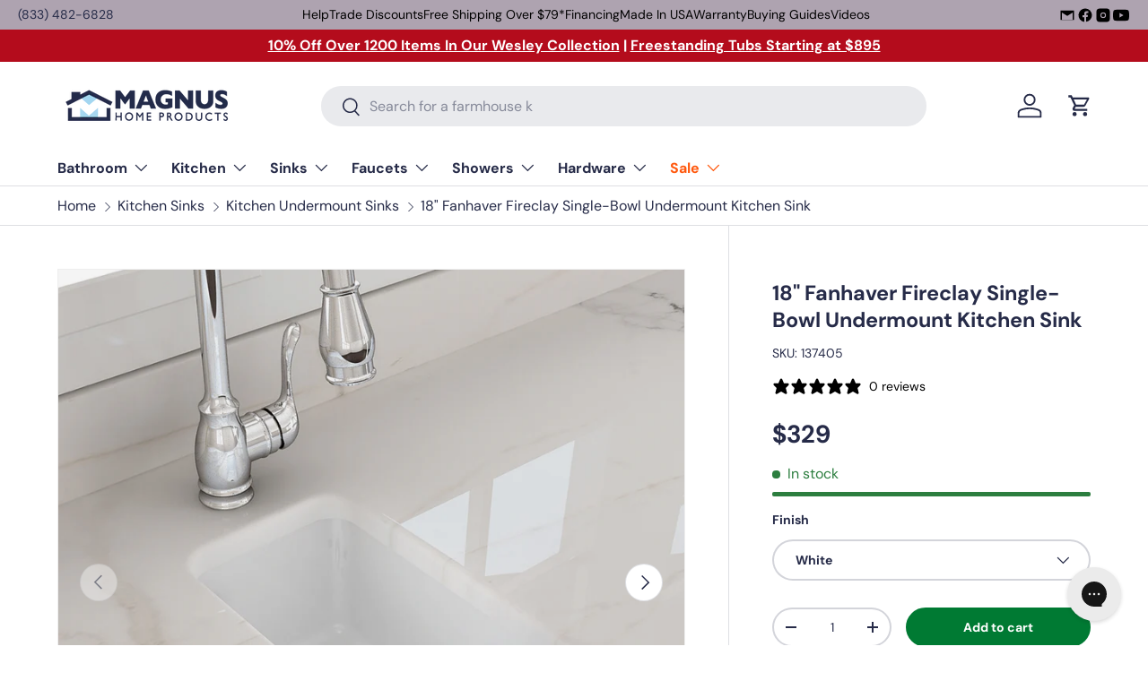

--- FILE ---
content_type: text/html; charset=utf-8
request_url: https://www.magnushomeproducts.com/products/18-fanhaver-fireclay-single-bowl-undermount-kitchen-sink
body_size: 52334
content:
<!doctype html>
<html class="no-js" lang="en" dir="ltr">
<head><meta charset="utf-8">
<meta name="viewport" content="width=device-width,initial-scale=1">
<title>18&quot; Fanhaver Fireclay Single-Bowl Undermount Kitchen Sink &ndash; Magnus Home Products</title><link rel="canonical" href="https://www.magnushomeproducts.com/products/18-fanhaver-fireclay-single-bowl-undermount-kitchen-sink"><link rel="icon" href="//www.magnushomeproducts.com/cdn/shop/files/Magnus_Logo_Favicon_Google.png?crop=center&height=48&v=1738711139&width=48" type="image/png">
  <link rel="apple-touch-icon" href="//www.magnushomeproducts.com/cdn/shop/files/Magnus_Logo_Favicon_Google.png?crop=center&height=180&v=1738711139&width=180"><meta name="description" content="Secure your 18&quot; Fanhaver Fireclay Single-Bowl Undermount Kitchen Sink today and enjoy free shipping on all orders over $79. Exceptional quality and seamless shopping experience. Shop now!"><meta property="og:site_name" content="Magnus Home Products">
<meta property="og:url" content="https://www.magnushomeproducts.com/products/18-fanhaver-fireclay-single-bowl-undermount-kitchen-sink">
<meta property="og:title" content="18&quot; Fanhaver Fireclay Single-Bowl Undermount Kitchen Sink">
<meta property="og:type" content="product">
<meta property="og:description" content="Secure your 18&quot; Fanhaver Fireclay Single-Bowl Undermount Kitchen Sink today and enjoy free shipping on all orders over $79. Exceptional quality and seamless shopping experience. Shop now!"><meta property="og:image" content="http://www.magnushomeproducts.com/cdn/shop/files/18-fanhaver-fireclay-single-bowl-undermount-kitchen-sink-1186823153.png?crop=center&height=1200&v=1755895235&width=1200">
  <meta property="og:image:secure_url" content="https://www.magnushomeproducts.com/cdn/shop/files/18-fanhaver-fireclay-single-bowl-undermount-kitchen-sink-1186823153.png?crop=center&height=1200&v=1755895235&width=1200">
  <meta property="og:image:width" content="1000">
  <meta property="og:image:height" content="1000"><meta property="og:price:amount" content="329">
  <meta property="og:price:currency" content="USD"><meta name="twitter:card" content="summary_large_image">
<meta name="twitter:title" content="18&quot; Fanhaver Fireclay Single-Bowl Undermount Kitchen Sink">
<meta name="twitter:description" content="Secure your 18&quot; Fanhaver Fireclay Single-Bowl Undermount Kitchen Sink today and enjoy free shipping on all orders over $79. Exceptional quality and seamless shopping experience. Shop now!">
<link rel="preload" href="//www.magnushomeproducts.com/cdn/shop/t/74/assets/main.css?v=71519040555706621311767110914" as="style"><style data-shopify>
@font-face {
  font-family: "DM Sans";
  font-weight: 400;
  font-style: normal;
  font-display: swap;
  src: url("//www.magnushomeproducts.com/cdn/fonts/dm_sans/dmsans_n4.ec80bd4dd7e1a334c969c265873491ae56018d72.woff2") format("woff2"),
       url("//www.magnushomeproducts.com/cdn/fonts/dm_sans/dmsans_n4.87bdd914d8a61247b911147ae68e754d695c58a6.woff") format("woff");
}
@font-face {
  font-family: "DM Sans";
  font-weight: 700;
  font-style: normal;
  font-display: swap;
  src: url("//www.magnushomeproducts.com/cdn/fonts/dm_sans/dmsans_n7.97e21d81502002291ea1de8aefb79170c6946ce5.woff2") format("woff2"),
       url("//www.magnushomeproducts.com/cdn/fonts/dm_sans/dmsans_n7.af5c214f5116410ca1d53a2090665620e78e2e1b.woff") format("woff");
}
@font-face {
  font-family: "DM Sans";
  font-weight: 400;
  font-style: italic;
  font-display: swap;
  src: url("//www.magnushomeproducts.com/cdn/fonts/dm_sans/dmsans_i4.b8fe05e69ee95d5a53155c346957d8cbf5081c1a.woff2") format("woff2"),
       url("//www.magnushomeproducts.com/cdn/fonts/dm_sans/dmsans_i4.403fe28ee2ea63e142575c0aa47684d65f8c23a0.woff") format("woff");
}
@font-face {
  font-family: "DM Sans";
  font-weight: 700;
  font-style: italic;
  font-display: swap;
  src: url("//www.magnushomeproducts.com/cdn/fonts/dm_sans/dmsans_i7.52b57f7d7342eb7255084623d98ab83fd96e7f9b.woff2") format("woff2"),
       url("//www.magnushomeproducts.com/cdn/fonts/dm_sans/dmsans_i7.d5e14ef18a1d4a8ce78a4187580b4eb1759c2eda.woff") format("woff");
}
@font-face {
  font-family: "DM Sans";
  font-weight: 700;
  font-style: normal;
  font-display: swap;
  src: url("//www.magnushomeproducts.com/cdn/fonts/dm_sans/dmsans_n7.97e21d81502002291ea1de8aefb79170c6946ce5.woff2") format("woff2"),
       url("//www.magnushomeproducts.com/cdn/fonts/dm_sans/dmsans_n7.af5c214f5116410ca1d53a2090665620e78e2e1b.woff") format("woff");
}
@font-face {
  font-family: "DM Sans";
  font-weight: 700;
  font-style: normal;
  font-display: swap;
  src: url("//www.magnushomeproducts.com/cdn/fonts/dm_sans/dmsans_n7.97e21d81502002291ea1de8aefb79170c6946ce5.woff2") format("woff2"),
       url("//www.magnushomeproducts.com/cdn/fonts/dm_sans/dmsans_n7.af5c214f5116410ca1d53a2090665620e78e2e1b.woff") format("woff");
}
:root {
      --bg-color: 255 255 255 / 1.0;
      --bg-color-og: 255 255 255 / 1.0;
      --heading-color: 38 43 72;
      --text-color: 38 43 72;
      --text-color-og: 38 43 72;
      --scrollbar-color: 38 43 72;
      --link-color: 38 43 72;
      --link-color-og: 38 43 72;
      --star-color: 255 159 28;--swatch-border-color-default: 212 213 218;
        --swatch-border-color-active: 147 149 164;
        --swatch-card-size: 24px;
        --swatch-variant-picker-size: 64px;--color-scheme-1-bg: 244 244 244 / 1.0;
      --color-scheme-1-grad: linear-gradient(180deg, rgba(244, 244, 244, 1), rgba(244, 244, 244, 1) 100%);
      --color-scheme-1-heading: 42 43 42;
      --color-scheme-1-text: 42 43 42;
      --color-scheme-1-btn-bg: 255 88 13;
      --color-scheme-1-btn-text: 255 255 255;
      --color-scheme-1-btn-bg-hover: 255 124 64;--color-scheme-2-bg: 42 43 42 / 1.0;
      --color-scheme-2-grad: linear-gradient(225deg, rgba(51, 59, 67, 0.88) 8%, rgba(41, 47, 54, 1) 56%, rgba(20, 20, 20, 1) 92%);
      --color-scheme-2-heading: 255 88 13;
      --color-scheme-2-text: 255 255 255;
      --color-scheme-2-btn-bg: 255 88 13;
      --color-scheme-2-btn-text: 9 3 2;
      --color-scheme-2-btn-bg-hover: 233 80 12;--color-scheme-3-bg: 255 88 13 / 1.0;
      --color-scheme-3-grad: linear-gradient(46deg, rgba(234, 73, 0, 1) 8%, rgba(234, 73, 0, 1) 32%, rgba(255, 88, 13, 0.88) 92%);
      --color-scheme-3-heading: 255 255 255;
      --color-scheme-3-text: 255 255 255;
      --color-scheme-3-btn-bg: 42 43 42;
      --color-scheme-3-btn-text: 255 255 255;
      --color-scheme-3-btn-bg-hover: 82 83 82;

      --drawer-bg-color: 255 255 255 / 1.0;
      --drawer-text-color: 42 43 42;

      --panel-bg-color: 244 244 244 / 1.0;
      --panel-heading-color: 42 43 42;
      --panel-text-color: 42 43 42;

      --in-stock-text-color: 44 126 63;
      --low-stock-text-color: 210 134 26;
      --very-low-stock-text-color: 180 12 28;
      --no-stock-text-color: 42 43 42;
      --no-stock-backordered-text-color: 42 43 42;

      --error-bg-color: 252 237 238;
      --error-text-color: 180 12 28;
      --success-bg-color: 232 246 234;
      --success-text-color: 44 126 63;
      --info-bg-color: 228 237 250;
      --info-text-color: 26 102 210;

      --heading-font-family: "DM Sans", sans-serif;
      --heading-font-style: normal;
      --heading-font-weight: 700;
      --heading-scale-start: 4;

      --navigation-font-family: "DM Sans", sans-serif;
      --navigation-font-style: normal;
      --navigation-font-weight: 700;--heading-text-transform: none;
--subheading-text-transform: none;
      --body-font-family: "DM Sans", sans-serif;
      --body-font-style: normal;
      --body-font-weight: 400;
      --body-font-size: 16;

      --section-gap: 32;
      --heading-gap: calc(8 * var(--space-unit));--heading-gap: calc(6 * var(--space-unit));--grid-column-gap: 20px;--btn-bg-color: 0 122 51;
      --btn-bg-hover-color: 41 154 89;
      --btn-text-color: 255 255 255;
      --btn-bg-color-og: 0 122 51;
      --btn-text-color-og: 255 255 255;
      --btn-alt-bg-color: 255 255 255;
      --btn-alt-bg-alpha: 1.0;
      --btn-alt-text-color: 42 43 42;
      --btn-border-width: 2px;
      --btn-padding-y: 12px;

      
      --btn-border-radius: 28px;
      

      --btn-lg-border-radius: 50%;
      --btn-icon-border-radius: 50%;
      --input-with-btn-inner-radius: var(--btn-border-radius);

      --input-bg-color: 255 255 255 / 1.0;
      --input-text-color: 38 43 72;
      --input-border-width: 2px;
      --input-border-radius: 26px;
      --textarea-border-radius: 12px;
      --input-border-radius: 28px;
      --input-lg-border-radius: 34px;
      --input-bg-color-diff-3: #f7f7f7;
      --input-bg-color-diff-6: #f0f0f0;

      --modal-border-radius: 16px;
      --modal-overlay-color: 0 0 0;
      --modal-overlay-opacity: 0.4;
      --drawer-border-radius: 16px;
      --overlay-border-radius: 0px;

      --custom-label-bg-color: 255 88 13 / 1.0;
      --custom-label-text-color: 255 255 255 / 1.0;--sale-label-bg-color: 170 17 85 / 1.0;
      --sale-label-text-color: 255 255 255 / 1.0;--sold-out-label-bg-color: 42 43 42 / 1.0;
      --sold-out-label-text-color: 255 255 255 / 1.0;--new-label-bg-color: 127 184 0 / 1.0;
      --new-label-text-color: 255 255 255 / 1.0;--preorder-label-bg-color: 0 166 237 / 1.0;
      --preorder-label-text-color: 255 255 255 / 1.0;

      --collection-label-color: 0 126 18 / 1.0;

      --page-width: 1440px;
      --gutter-sm: 20px;
      --gutter-md: 32px;
      --gutter-lg: 64px;

      --payment-terms-bg-color: #ffffff;

      --coll-card-bg-color: #f7f7f7;
      --coll-card-border-color: #f2f2f2;

      --card-highlight-bg-color: #ffffff;
      --card-highlight-text-color: 9 3 2;
      --card-highlight-border-color: #ff580d;--card-bg-color: #f4f4f4;
      --card-text-color: 38 38 43;
      --card-border-color: #f2f2f2;--blend-bg-color: #f4f4f4;
        
          --aos-animate-duration: 0.6s;
        

        
          --aos-min-width: 0;
        
      

      --reading-width: 48em;
    }

    @media (max-width: 769px) {
      :root {
        --reading-width: 36em;
      }
    }
  </style><link rel="stylesheet" href="//www.magnushomeproducts.com/cdn/shop/t/74/assets/main.css?v=71519040555706621311767110914">
  <script src="//www.magnushomeproducts.com/cdn/shop/t/74/assets/main.js?v=102719207125010519441767110914" defer="defer"></script><link rel="preload" href="//www.magnushomeproducts.com/cdn/fonts/dm_sans/dmsans_n4.ec80bd4dd7e1a334c969c265873491ae56018d72.woff2" as="font" type="font/woff2" crossorigin fetchpriority="high"><link rel="preload" href="//www.magnushomeproducts.com/cdn/fonts/dm_sans/dmsans_n7.97e21d81502002291ea1de8aefb79170c6946ce5.woff2" as="font" type="font/woff2" crossorigin fetchpriority="high"><script>window.performance && window.performance.mark && window.performance.mark('shopify.content_for_header.start');</script><meta id="shopify-digital-wallet" name="shopify-digital-wallet" content="/19607081/digital_wallets/dialog">
<meta name="shopify-checkout-api-token" content="0c3d038d48783cf83b3ea0cadc628ef6">
<meta id="in-context-paypal-metadata" data-shop-id="19607081" data-venmo-supported="false" data-environment="production" data-locale="en_US" data-paypal-v4="true" data-currency="USD">
<link rel="alternate" type="application/json+oembed" href="https://www.magnushomeproducts.com/products/18-fanhaver-fireclay-single-bowl-undermount-kitchen-sink.oembed">
<script async="async" src="/checkouts/internal/preloads.js?locale=en-US"></script>
<link rel="preconnect" href="https://shop.app" crossorigin="anonymous">
<script async="async" src="https://shop.app/checkouts/internal/preloads.js?locale=en-US&shop_id=19607081" crossorigin="anonymous"></script>
<script id="shopify-features" type="application/json">{"accessToken":"0c3d038d48783cf83b3ea0cadc628ef6","betas":["rich-media-storefront-analytics"],"domain":"www.magnushomeproducts.com","predictiveSearch":true,"shopId":19607081,"locale":"en"}</script>
<script>var Shopify = Shopify || {};
Shopify.shop = "mmlh.myshopify.com";
Shopify.locale = "en";
Shopify.currency = {"active":"USD","rate":"1.0"};
Shopify.country = "US";
Shopify.theme = {"name":"Enterprise","id":147377455298,"schema_name":"Enterprise","schema_version":"2.1.0","theme_store_id":1657,"role":"main"};
Shopify.theme.handle = "null";
Shopify.theme.style = {"id":null,"handle":null};
Shopify.cdnHost = "www.magnushomeproducts.com/cdn";
Shopify.routes = Shopify.routes || {};
Shopify.routes.root = "/";</script>
<script type="module">!function(o){(o.Shopify=o.Shopify||{}).modules=!0}(window);</script>
<script>!function(o){function n(){var o=[];function n(){o.push(Array.prototype.slice.apply(arguments))}return n.q=o,n}var t=o.Shopify=o.Shopify||{};t.loadFeatures=n(),t.autoloadFeatures=n()}(window);</script>
<script>
  window.ShopifyPay = window.ShopifyPay || {};
  window.ShopifyPay.apiHost = "shop.app\/pay";
  window.ShopifyPay.redirectState = null;
</script>
<script id="shop-js-analytics" type="application/json">{"pageType":"product"}</script>
<script defer="defer" async type="module" src="//www.magnushomeproducts.com/cdn/shopifycloud/shop-js/modules/v2/client.init-shop-cart-sync_BT-GjEfc.en.esm.js"></script>
<script defer="defer" async type="module" src="//www.magnushomeproducts.com/cdn/shopifycloud/shop-js/modules/v2/chunk.common_D58fp_Oc.esm.js"></script>
<script defer="defer" async type="module" src="//www.magnushomeproducts.com/cdn/shopifycloud/shop-js/modules/v2/chunk.modal_xMitdFEc.esm.js"></script>
<script type="module">
  await import("//www.magnushomeproducts.com/cdn/shopifycloud/shop-js/modules/v2/client.init-shop-cart-sync_BT-GjEfc.en.esm.js");
await import("//www.magnushomeproducts.com/cdn/shopifycloud/shop-js/modules/v2/chunk.common_D58fp_Oc.esm.js");
await import("//www.magnushomeproducts.com/cdn/shopifycloud/shop-js/modules/v2/chunk.modal_xMitdFEc.esm.js");

  window.Shopify.SignInWithShop?.initShopCartSync?.({"fedCMEnabled":true,"windoidEnabled":true});

</script>
<script defer="defer" async type="module" src="//www.magnushomeproducts.com/cdn/shopifycloud/shop-js/modules/v2/client.payment-terms_Ci9AEqFq.en.esm.js"></script>
<script defer="defer" async type="module" src="//www.magnushomeproducts.com/cdn/shopifycloud/shop-js/modules/v2/chunk.common_D58fp_Oc.esm.js"></script>
<script defer="defer" async type="module" src="//www.magnushomeproducts.com/cdn/shopifycloud/shop-js/modules/v2/chunk.modal_xMitdFEc.esm.js"></script>
<script type="module">
  await import("//www.magnushomeproducts.com/cdn/shopifycloud/shop-js/modules/v2/client.payment-terms_Ci9AEqFq.en.esm.js");
await import("//www.magnushomeproducts.com/cdn/shopifycloud/shop-js/modules/v2/chunk.common_D58fp_Oc.esm.js");
await import("//www.magnushomeproducts.com/cdn/shopifycloud/shop-js/modules/v2/chunk.modal_xMitdFEc.esm.js");

  
</script>
<script>
  window.Shopify = window.Shopify || {};
  if (!window.Shopify.featureAssets) window.Shopify.featureAssets = {};
  window.Shopify.featureAssets['shop-js'] = {"shop-cart-sync":["modules/v2/client.shop-cart-sync_DZOKe7Ll.en.esm.js","modules/v2/chunk.common_D58fp_Oc.esm.js","modules/v2/chunk.modal_xMitdFEc.esm.js"],"init-fed-cm":["modules/v2/client.init-fed-cm_B6oLuCjv.en.esm.js","modules/v2/chunk.common_D58fp_Oc.esm.js","modules/v2/chunk.modal_xMitdFEc.esm.js"],"shop-cash-offers":["modules/v2/client.shop-cash-offers_D2sdYoxE.en.esm.js","modules/v2/chunk.common_D58fp_Oc.esm.js","modules/v2/chunk.modal_xMitdFEc.esm.js"],"shop-login-button":["modules/v2/client.shop-login-button_QeVjl5Y3.en.esm.js","modules/v2/chunk.common_D58fp_Oc.esm.js","modules/v2/chunk.modal_xMitdFEc.esm.js"],"pay-button":["modules/v2/client.pay-button_DXTOsIq6.en.esm.js","modules/v2/chunk.common_D58fp_Oc.esm.js","modules/v2/chunk.modal_xMitdFEc.esm.js"],"shop-button":["modules/v2/client.shop-button_DQZHx9pm.en.esm.js","modules/v2/chunk.common_D58fp_Oc.esm.js","modules/v2/chunk.modal_xMitdFEc.esm.js"],"avatar":["modules/v2/client.avatar_BTnouDA3.en.esm.js"],"init-windoid":["modules/v2/client.init-windoid_CR1B-cfM.en.esm.js","modules/v2/chunk.common_D58fp_Oc.esm.js","modules/v2/chunk.modal_xMitdFEc.esm.js"],"init-shop-for-new-customer-accounts":["modules/v2/client.init-shop-for-new-customer-accounts_C_vY_xzh.en.esm.js","modules/v2/client.shop-login-button_QeVjl5Y3.en.esm.js","modules/v2/chunk.common_D58fp_Oc.esm.js","modules/v2/chunk.modal_xMitdFEc.esm.js"],"init-shop-email-lookup-coordinator":["modules/v2/client.init-shop-email-lookup-coordinator_BI7n9ZSv.en.esm.js","modules/v2/chunk.common_D58fp_Oc.esm.js","modules/v2/chunk.modal_xMitdFEc.esm.js"],"init-shop-cart-sync":["modules/v2/client.init-shop-cart-sync_BT-GjEfc.en.esm.js","modules/v2/chunk.common_D58fp_Oc.esm.js","modules/v2/chunk.modal_xMitdFEc.esm.js"],"shop-toast-manager":["modules/v2/client.shop-toast-manager_DiYdP3xc.en.esm.js","modules/v2/chunk.common_D58fp_Oc.esm.js","modules/v2/chunk.modal_xMitdFEc.esm.js"],"init-customer-accounts":["modules/v2/client.init-customer-accounts_D9ZNqS-Q.en.esm.js","modules/v2/client.shop-login-button_QeVjl5Y3.en.esm.js","modules/v2/chunk.common_D58fp_Oc.esm.js","modules/v2/chunk.modal_xMitdFEc.esm.js"],"init-customer-accounts-sign-up":["modules/v2/client.init-customer-accounts-sign-up_iGw4briv.en.esm.js","modules/v2/client.shop-login-button_QeVjl5Y3.en.esm.js","modules/v2/chunk.common_D58fp_Oc.esm.js","modules/v2/chunk.modal_xMitdFEc.esm.js"],"shop-follow-button":["modules/v2/client.shop-follow-button_CqMgW2wH.en.esm.js","modules/v2/chunk.common_D58fp_Oc.esm.js","modules/v2/chunk.modal_xMitdFEc.esm.js"],"checkout-modal":["modules/v2/client.checkout-modal_xHeaAweL.en.esm.js","modules/v2/chunk.common_D58fp_Oc.esm.js","modules/v2/chunk.modal_xMitdFEc.esm.js"],"shop-login":["modules/v2/client.shop-login_D91U-Q7h.en.esm.js","modules/v2/chunk.common_D58fp_Oc.esm.js","modules/v2/chunk.modal_xMitdFEc.esm.js"],"lead-capture":["modules/v2/client.lead-capture_BJmE1dJe.en.esm.js","modules/v2/chunk.common_D58fp_Oc.esm.js","modules/v2/chunk.modal_xMitdFEc.esm.js"],"payment-terms":["modules/v2/client.payment-terms_Ci9AEqFq.en.esm.js","modules/v2/chunk.common_D58fp_Oc.esm.js","modules/v2/chunk.modal_xMitdFEc.esm.js"]};
</script>
<script>(function() {
  var isLoaded = false;
  function asyncLoad() {
    if (isLoaded) return;
    isLoaded = true;
    var urls = ["https:\/\/config.gorgias.chat\/bundle-loader\/01GYCCM05V26Y0NFTHPPS3RGRV?source=shopify1click\u0026shop=mmlh.myshopify.com","https:\/\/static.klaviyo.com\/onsite\/js\/klaviyo.js?company_id=SinSus\u0026shop=mmlh.myshopify.com","https:\/\/api.preproduct.io\/preproduct-embed.js?shop=mmlh.myshopify.com","\/\/cdn.shopify.com\/proxy\/f14b446da9f0f42aef8deb47be3a2dabee95387f5e6e5f75d54c8dbcc6ee2a4f\/s3-us-west-2.amazonaws.com\/jsstore\/a\/X2JHJMD0\/reids.js?shop=mmlh.myshopify.com\u0026sp-cache-control=cHVibGljLCBtYXgtYWdlPTkwMA","\/\/cdn.shopify.com\/proxy\/bc62b8f214ef09dd9820cd6298a75ce7037acb72cd6f8bca90d7239948635b85\/app.retention.com\/shopify\/shopify_app_add_to_cart_script.js?shop=mmlh.myshopify.com\u0026sp-cache-control=cHVibGljLCBtYXgtYWdlPTkwMA","https:\/\/cdn.9gtb.com\/loader.js?g_cvt_id=ee546c2e-b576-4d43-b1fe-f859f0ee629d\u0026shop=mmlh.myshopify.com"];
    for (var i = 0; i < urls.length; i++) {
      var s = document.createElement('script');
      s.type = 'text/javascript';
      s.async = true;
      s.src = urls[i];
      var x = document.getElementsByTagName('script')[0];
      x.parentNode.insertBefore(s, x);
    }
  };
  if(window.attachEvent) {
    window.attachEvent('onload', asyncLoad);
  } else {
    window.addEventListener('load', asyncLoad, false);
  }
})();</script>
<script id="__st">var __st={"a":19607081,"offset":-18000,"reqid":"14246c94-30a5-4d2b-886d-3d61d169d5e1-1769074565","pageurl":"www.magnushomeproducts.com\/products\/18-fanhaver-fireclay-single-bowl-undermount-kitchen-sink","u":"366c0f1bfd6d","p":"product","rtyp":"product","rid":6082954920130};</script>
<script>window.ShopifyPaypalV4VisibilityTracking = true;</script>
<script id="captcha-bootstrap">!function(){'use strict';const t='contact',e='account',n='new_comment',o=[[t,t],['blogs',n],['comments',n],[t,'customer']],c=[[e,'customer_login'],[e,'guest_login'],[e,'recover_customer_password'],[e,'create_customer']],r=t=>t.map((([t,e])=>`form[action*='/${t}']:not([data-nocaptcha='true']) input[name='form_type'][value='${e}']`)).join(','),a=t=>()=>t?[...document.querySelectorAll(t)].map((t=>t.form)):[];function s(){const t=[...o],e=r(t);return a(e)}const i='password',u='form_key',d=['recaptcha-v3-token','g-recaptcha-response','h-captcha-response',i],f=()=>{try{return window.sessionStorage}catch{return}},m='__shopify_v',_=t=>t.elements[u];function p(t,e,n=!1){try{const o=window.sessionStorage,c=JSON.parse(o.getItem(e)),{data:r}=function(t){const{data:e,action:n}=t;return t[m]||n?{data:e,action:n}:{data:t,action:n}}(c);for(const[e,n]of Object.entries(r))t.elements[e]&&(t.elements[e].value=n);n&&o.removeItem(e)}catch(o){console.error('form repopulation failed',{error:o})}}const l='form_type',E='cptcha';function T(t){t.dataset[E]=!0}const w=window,h=w.document,L='Shopify',v='ce_forms',y='captcha';let A=!1;((t,e)=>{const n=(g='f06e6c50-85a8-45c8-87d0-21a2b65856fe',I='https://cdn.shopify.com/shopifycloud/storefront-forms-hcaptcha/ce_storefront_forms_captcha_hcaptcha.v1.5.2.iife.js',D={infoText:'Protected by hCaptcha',privacyText:'Privacy',termsText:'Terms'},(t,e,n)=>{const o=w[L][v],c=o.bindForm;if(c)return c(t,g,e,D).then(n);var r;o.q.push([[t,g,e,D],n]),r=I,A||(h.body.append(Object.assign(h.createElement('script'),{id:'captcha-provider',async:!0,src:r})),A=!0)});var g,I,D;w[L]=w[L]||{},w[L][v]=w[L][v]||{},w[L][v].q=[],w[L][y]=w[L][y]||{},w[L][y].protect=function(t,e){n(t,void 0,e),T(t)},Object.freeze(w[L][y]),function(t,e,n,w,h,L){const[v,y,A,g]=function(t,e,n){const i=e?o:[],u=t?c:[],d=[...i,...u],f=r(d),m=r(i),_=r(d.filter((([t,e])=>n.includes(e))));return[a(f),a(m),a(_),s()]}(w,h,L),I=t=>{const e=t.target;return e instanceof HTMLFormElement?e:e&&e.form},D=t=>v().includes(t);t.addEventListener('submit',(t=>{const e=I(t);if(!e)return;const n=D(e)&&!e.dataset.hcaptchaBound&&!e.dataset.recaptchaBound,o=_(e),c=g().includes(e)&&(!o||!o.value);(n||c)&&t.preventDefault(),c&&!n&&(function(t){try{if(!f())return;!function(t){const e=f();if(!e)return;const n=_(t);if(!n)return;const o=n.value;o&&e.removeItem(o)}(t);const e=Array.from(Array(32),(()=>Math.random().toString(36)[2])).join('');!function(t,e){_(t)||t.append(Object.assign(document.createElement('input'),{type:'hidden',name:u})),t.elements[u].value=e}(t,e),function(t,e){const n=f();if(!n)return;const o=[...t.querySelectorAll(`input[type='${i}']`)].map((({name:t})=>t)),c=[...d,...o],r={};for(const[a,s]of new FormData(t).entries())c.includes(a)||(r[a]=s);n.setItem(e,JSON.stringify({[m]:1,action:t.action,data:r}))}(t,e)}catch(e){console.error('failed to persist form',e)}}(e),e.submit())}));const S=(t,e)=>{t&&!t.dataset[E]&&(n(t,e.some((e=>e===t))),T(t))};for(const o of['focusin','change'])t.addEventListener(o,(t=>{const e=I(t);D(e)&&S(e,y())}));const B=e.get('form_key'),M=e.get(l),P=B&&M;t.addEventListener('DOMContentLoaded',(()=>{const t=y();if(P)for(const e of t)e.elements[l].value===M&&p(e,B);[...new Set([...A(),...v().filter((t=>'true'===t.dataset.shopifyCaptcha))])].forEach((e=>S(e,t)))}))}(h,new URLSearchParams(w.location.search),n,t,e,['guest_login'])})(!0,!0)}();</script>
<script integrity="sha256-4kQ18oKyAcykRKYeNunJcIwy7WH5gtpwJnB7kiuLZ1E=" data-source-attribution="shopify.loadfeatures" defer="defer" src="//www.magnushomeproducts.com/cdn/shopifycloud/storefront/assets/storefront/load_feature-a0a9edcb.js" crossorigin="anonymous"></script>
<script crossorigin="anonymous" defer="defer" src="//www.magnushomeproducts.com/cdn/shopifycloud/storefront/assets/shopify_pay/storefront-65b4c6d7.js?v=20250812"></script>
<script data-source-attribution="shopify.dynamic_checkout.dynamic.init">var Shopify=Shopify||{};Shopify.PaymentButton=Shopify.PaymentButton||{isStorefrontPortableWallets:!0,init:function(){window.Shopify.PaymentButton.init=function(){};var t=document.createElement("script");t.src="https://www.magnushomeproducts.com/cdn/shopifycloud/portable-wallets/latest/portable-wallets.en.js",t.type="module",document.head.appendChild(t)}};
</script>
<script data-source-attribution="shopify.dynamic_checkout.buyer_consent">
  function portableWalletsHideBuyerConsent(e){var t=document.getElementById("shopify-buyer-consent"),n=document.getElementById("shopify-subscription-policy-button");t&&n&&(t.classList.add("hidden"),t.setAttribute("aria-hidden","true"),n.removeEventListener("click",e))}function portableWalletsShowBuyerConsent(e){var t=document.getElementById("shopify-buyer-consent"),n=document.getElementById("shopify-subscription-policy-button");t&&n&&(t.classList.remove("hidden"),t.removeAttribute("aria-hidden"),n.addEventListener("click",e))}window.Shopify?.PaymentButton&&(window.Shopify.PaymentButton.hideBuyerConsent=portableWalletsHideBuyerConsent,window.Shopify.PaymentButton.showBuyerConsent=portableWalletsShowBuyerConsent);
</script>
<script data-source-attribution="shopify.dynamic_checkout.cart.bootstrap">document.addEventListener("DOMContentLoaded",(function(){function t(){return document.querySelector("shopify-accelerated-checkout-cart, shopify-accelerated-checkout")}if(t())Shopify.PaymentButton.init();else{new MutationObserver((function(e,n){t()&&(Shopify.PaymentButton.init(),n.disconnect())})).observe(document.body,{childList:!0,subtree:!0})}}));
</script>
<link id="shopify-accelerated-checkout-styles" rel="stylesheet" media="screen" href="https://www.magnushomeproducts.com/cdn/shopifycloud/portable-wallets/latest/accelerated-checkout-backwards-compat.css" crossorigin="anonymous">
<style id="shopify-accelerated-checkout-cart">
        #shopify-buyer-consent {
  margin-top: 1em;
  display: inline-block;
  width: 100%;
}

#shopify-buyer-consent.hidden {
  display: none;
}

#shopify-subscription-policy-button {
  background: none;
  border: none;
  padding: 0;
  text-decoration: underline;
  font-size: inherit;
  cursor: pointer;
}

#shopify-subscription-policy-button::before {
  box-shadow: none;
}

      </style>
<script id="sections-script" data-sections="header,footer" defer="defer" src="//www.magnushomeproducts.com/cdn/shop/t/74/compiled_assets/scripts.js?v=97020"></script>
<script>window.performance && window.performance.mark && window.performance.mark('shopify.content_for_header.end');</script>

    <script src="//www.magnushomeproducts.com/cdn/shop/t/74/assets/animate-on-scroll.js?v=15249566486942820451767110914" defer="defer"></script>
    <link rel="stylesheet" href="//www.magnushomeproducts.com/cdn/shop/t/74/assets/animate-on-scroll.css?v=116194678796051782541767110914">
  

  <script>document.documentElement.className = document.documentElement.className.replace('no-js', 'js');</script><!-- CC Custom Head Start --><!-- CC Custom Head End --><!-- BEGIN app block: shopify://apps/stape-conversion-tracking/blocks/gtm/7e13c847-7971-409d-8fe0-29ec14d5f048 --><script>
  window.lsData = {};
  window.dataLayer = window.dataLayer || [];
  window.addEventListener("message", (event) => {
    if (event.data?.event) {
      window.dataLayer.push(event.data);
    }
  });
  window.dataShopStape = {
    shop: "www.magnushomeproducts.com",
    shopId: "19607081",
  }
</script>

<!-- END app block --><!-- BEGIN app block: shopify://apps/klaviyo-email-marketing-sms/blocks/klaviyo-onsite-embed/2632fe16-c075-4321-a88b-50b567f42507 -->












  <script async src="https://static.klaviyo.com/onsite/js/SinSus/klaviyo.js?company_id=SinSus"></script>
  <script>!function(){if(!window.klaviyo){window._klOnsite=window._klOnsite||[];try{window.klaviyo=new Proxy({},{get:function(n,i){return"push"===i?function(){var n;(n=window._klOnsite).push.apply(n,arguments)}:function(){for(var n=arguments.length,o=new Array(n),w=0;w<n;w++)o[w]=arguments[w];var t="function"==typeof o[o.length-1]?o.pop():void 0,e=new Promise((function(n){window._klOnsite.push([i].concat(o,[function(i){t&&t(i),n(i)}]))}));return e}}})}catch(n){window.klaviyo=window.klaviyo||[],window.klaviyo.push=function(){var n;(n=window._klOnsite).push.apply(n,arguments)}}}}();</script>

  
    <script id="viewed_product">
      if (item == null) {
        var _learnq = _learnq || [];

        var MetafieldReviews = null
        var MetafieldYotpoRating = null
        var MetafieldYotpoCount = null
        var MetafieldLooxRating = null
        var MetafieldLooxCount = null
        var okendoProduct = null
        var okendoProductReviewCount = null
        var okendoProductReviewAverageValue = null
        try {
          // The following fields are used for Customer Hub recently viewed in order to add reviews.
          // This information is not part of __kla_viewed. Instead, it is part of __kla_viewed_reviewed_items
          MetafieldReviews = {};
          MetafieldYotpoRating = null
          MetafieldYotpoCount = null
          MetafieldLooxRating = null
          MetafieldLooxCount = null

          okendoProduct = null
          // If the okendo metafield is not legacy, it will error, which then requires the new json formatted data
          if (okendoProduct && 'error' in okendoProduct) {
            okendoProduct = null
          }
          okendoProductReviewCount = okendoProduct ? okendoProduct.reviewCount : null
          okendoProductReviewAverageValue = okendoProduct ? okendoProduct.reviewAverageValue : null
        } catch (error) {
          console.error('Error in Klaviyo onsite reviews tracking:', error);
        }

        var item = {
          Name: "18\" Fanhaver Fireclay Single-Bowl Undermount Kitchen Sink",
          ProductID: 6082954920130,
          Categories: ["All Kitchen","All Sinks","Best selling products","Kitchen Fireclay Sinks","Kitchen Sinks","Kitchen Undermount Sinks","New Arrivals"],
          ImageURL: "https://www.magnushomeproducts.com/cdn/shop/files/18-fanhaver-fireclay-single-bowl-undermount-kitchen-sink-1186823153_grande.png?v=1755895235",
          URL: "https://www.magnushomeproducts.com/products/18-fanhaver-fireclay-single-bowl-undermount-kitchen-sink",
          Brand: "Bocchi",
          Price: "$329",
          Value: "329",
          CompareAtPrice: "$0"
        };
        _learnq.push(['track', 'Viewed Product', item]);
        _learnq.push(['trackViewedItem', {
          Title: item.Name,
          ItemId: item.ProductID,
          Categories: item.Categories,
          ImageUrl: item.ImageURL,
          Url: item.URL,
          Metadata: {
            Brand: item.Brand,
            Price: item.Price,
            Value: item.Value,
            CompareAtPrice: item.CompareAtPrice
          },
          metafields:{
            reviews: MetafieldReviews,
            yotpo:{
              rating: MetafieldYotpoRating,
              count: MetafieldYotpoCount,
            },
            loox:{
              rating: MetafieldLooxRating,
              count: MetafieldLooxCount,
            },
            okendo: {
              rating: okendoProductReviewAverageValue,
              count: okendoProductReviewCount,
            }
          }
        }]);
      }
    </script>
  




  <script>
    window.klaviyoReviewsProductDesignMode = false
  </script>







<!-- END app block --><script src="https://cdn.shopify.com/extensions/019b8ed3-90b4-7b95-8e01-aa6b35f1be2e/stape-remix-29/assets/widget.js" type="text/javascript" defer="defer"></script>
<script src="https://cdn.shopify.com/extensions/019b7cd0-6587-73c3-9937-bcc2249fa2c4/lb-upsell-227/assets/lb-selleasy.js" type="text/javascript" defer="defer"></script>
<link href="https://monorail-edge.shopifysvc.com" rel="dns-prefetch">
<script>(function(){if ("sendBeacon" in navigator && "performance" in window) {try {var session_token_from_headers = performance.getEntriesByType('navigation')[0].serverTiming.find(x => x.name == '_s').description;} catch {var session_token_from_headers = undefined;}var session_cookie_matches = document.cookie.match(/_shopify_s=([^;]*)/);var session_token_from_cookie = session_cookie_matches && session_cookie_matches.length === 2 ? session_cookie_matches[1] : "";var session_token = session_token_from_headers || session_token_from_cookie || "";function handle_abandonment_event(e) {var entries = performance.getEntries().filter(function(entry) {return /monorail-edge.shopifysvc.com/.test(entry.name);});if (!window.abandonment_tracked && entries.length === 0) {window.abandonment_tracked = true;var currentMs = Date.now();var navigation_start = performance.timing.navigationStart;var payload = {shop_id: 19607081,url: window.location.href,navigation_start,duration: currentMs - navigation_start,session_token,page_type: "product"};window.navigator.sendBeacon("https://monorail-edge.shopifysvc.com/v1/produce", JSON.stringify({schema_id: "online_store_buyer_site_abandonment/1.1",payload: payload,metadata: {event_created_at_ms: currentMs,event_sent_at_ms: currentMs}}));}}window.addEventListener('pagehide', handle_abandonment_event);}}());</script>
<script id="web-pixels-manager-setup">(function e(e,d,r,n,o){if(void 0===o&&(o={}),!Boolean(null===(a=null===(i=window.Shopify)||void 0===i?void 0:i.analytics)||void 0===a?void 0:a.replayQueue)){var i,a;window.Shopify=window.Shopify||{};var t=window.Shopify;t.analytics=t.analytics||{};var s=t.analytics;s.replayQueue=[],s.publish=function(e,d,r){return s.replayQueue.push([e,d,r]),!0};try{self.performance.mark("wpm:start")}catch(e){}var l=function(){var e={modern:/Edge?\/(1{2}[4-9]|1[2-9]\d|[2-9]\d{2}|\d{4,})\.\d+(\.\d+|)|Firefox\/(1{2}[4-9]|1[2-9]\d|[2-9]\d{2}|\d{4,})\.\d+(\.\d+|)|Chrom(ium|e)\/(9{2}|\d{3,})\.\d+(\.\d+|)|(Maci|X1{2}).+ Version\/(15\.\d+|(1[6-9]|[2-9]\d|\d{3,})\.\d+)([,.]\d+|)( \(\w+\)|)( Mobile\/\w+|) Safari\/|Chrome.+OPR\/(9{2}|\d{3,})\.\d+\.\d+|(CPU[ +]OS|iPhone[ +]OS|CPU[ +]iPhone|CPU IPhone OS|CPU iPad OS)[ +]+(15[._]\d+|(1[6-9]|[2-9]\d|\d{3,})[._]\d+)([._]\d+|)|Android:?[ /-](13[3-9]|1[4-9]\d|[2-9]\d{2}|\d{4,})(\.\d+|)(\.\d+|)|Android.+Firefox\/(13[5-9]|1[4-9]\d|[2-9]\d{2}|\d{4,})\.\d+(\.\d+|)|Android.+Chrom(ium|e)\/(13[3-9]|1[4-9]\d|[2-9]\d{2}|\d{4,})\.\d+(\.\d+|)|SamsungBrowser\/([2-9]\d|\d{3,})\.\d+/,legacy:/Edge?\/(1[6-9]|[2-9]\d|\d{3,})\.\d+(\.\d+|)|Firefox\/(5[4-9]|[6-9]\d|\d{3,})\.\d+(\.\d+|)|Chrom(ium|e)\/(5[1-9]|[6-9]\d|\d{3,})\.\d+(\.\d+|)([\d.]+$|.*Safari\/(?![\d.]+ Edge\/[\d.]+$))|(Maci|X1{2}).+ Version\/(10\.\d+|(1[1-9]|[2-9]\d|\d{3,})\.\d+)([,.]\d+|)( \(\w+\)|)( Mobile\/\w+|) Safari\/|Chrome.+OPR\/(3[89]|[4-9]\d|\d{3,})\.\d+\.\d+|(CPU[ +]OS|iPhone[ +]OS|CPU[ +]iPhone|CPU IPhone OS|CPU iPad OS)[ +]+(10[._]\d+|(1[1-9]|[2-9]\d|\d{3,})[._]\d+)([._]\d+|)|Android:?[ /-](13[3-9]|1[4-9]\d|[2-9]\d{2}|\d{4,})(\.\d+|)(\.\d+|)|Mobile Safari.+OPR\/([89]\d|\d{3,})\.\d+\.\d+|Android.+Firefox\/(13[5-9]|1[4-9]\d|[2-9]\d{2}|\d{4,})\.\d+(\.\d+|)|Android.+Chrom(ium|e)\/(13[3-9]|1[4-9]\d|[2-9]\d{2}|\d{4,})\.\d+(\.\d+|)|Android.+(UC? ?Browser|UCWEB|U3)[ /]?(15\.([5-9]|\d{2,})|(1[6-9]|[2-9]\d|\d{3,})\.\d+)\.\d+|SamsungBrowser\/(5\.\d+|([6-9]|\d{2,})\.\d+)|Android.+MQ{2}Browser\/(14(\.(9|\d{2,})|)|(1[5-9]|[2-9]\d|\d{3,})(\.\d+|))(\.\d+|)|K[Aa][Ii]OS\/(3\.\d+|([4-9]|\d{2,})\.\d+)(\.\d+|)/},d=e.modern,r=e.legacy,n=navigator.userAgent;return n.match(d)?"modern":n.match(r)?"legacy":"unknown"}(),u="modern"===l?"modern":"legacy",c=(null!=n?n:{modern:"",legacy:""})[u],f=function(e){return[e.baseUrl,"/wpm","/b",e.hashVersion,"modern"===e.buildTarget?"m":"l",".js"].join("")}({baseUrl:d,hashVersion:r,buildTarget:u}),m=function(e){var d=e.version,r=e.bundleTarget,n=e.surface,o=e.pageUrl,i=e.monorailEndpoint;return{emit:function(e){var a=e.status,t=e.errorMsg,s=(new Date).getTime(),l=JSON.stringify({metadata:{event_sent_at_ms:s},events:[{schema_id:"web_pixels_manager_load/3.1",payload:{version:d,bundle_target:r,page_url:o,status:a,surface:n,error_msg:t},metadata:{event_created_at_ms:s}}]});if(!i)return console&&console.warn&&console.warn("[Web Pixels Manager] No Monorail endpoint provided, skipping logging."),!1;try{return self.navigator.sendBeacon.bind(self.navigator)(i,l)}catch(e){}var u=new XMLHttpRequest;try{return u.open("POST",i,!0),u.setRequestHeader("Content-Type","text/plain"),u.send(l),!0}catch(e){return console&&console.warn&&console.warn("[Web Pixels Manager] Got an unhandled error while logging to Monorail."),!1}}}}({version:r,bundleTarget:l,surface:e.surface,pageUrl:self.location.href,monorailEndpoint:e.monorailEndpoint});try{o.browserTarget=l,function(e){var d=e.src,r=e.async,n=void 0===r||r,o=e.onload,i=e.onerror,a=e.sri,t=e.scriptDataAttributes,s=void 0===t?{}:t,l=document.createElement("script"),u=document.querySelector("head"),c=document.querySelector("body");if(l.async=n,l.src=d,a&&(l.integrity=a,l.crossOrigin="anonymous"),s)for(var f in s)if(Object.prototype.hasOwnProperty.call(s,f))try{l.dataset[f]=s[f]}catch(e){}if(o&&l.addEventListener("load",o),i&&l.addEventListener("error",i),u)u.appendChild(l);else{if(!c)throw new Error("Did not find a head or body element to append the script");c.appendChild(l)}}({src:f,async:!0,onload:function(){if(!function(){var e,d;return Boolean(null===(d=null===(e=window.Shopify)||void 0===e?void 0:e.analytics)||void 0===d?void 0:d.initialized)}()){var d=window.webPixelsManager.init(e)||void 0;if(d){var r=window.Shopify.analytics;r.replayQueue.forEach((function(e){var r=e[0],n=e[1],o=e[2];d.publishCustomEvent(r,n,o)})),r.replayQueue=[],r.publish=d.publishCustomEvent,r.visitor=d.visitor,r.initialized=!0}}},onerror:function(){return m.emit({status:"failed",errorMsg:"".concat(f," has failed to load")})},sri:function(e){var d=/^sha384-[A-Za-z0-9+/=]+$/;return"string"==typeof e&&d.test(e)}(c)?c:"",scriptDataAttributes:o}),m.emit({status:"loading"})}catch(e){m.emit({status:"failed",errorMsg:(null==e?void 0:e.message)||"Unknown error"})}}})({shopId: 19607081,storefrontBaseUrl: "https://www.magnushomeproducts.com",extensionsBaseUrl: "https://extensions.shopifycdn.com/cdn/shopifycloud/web-pixels-manager",monorailEndpoint: "https://monorail-edge.shopifysvc.com/unstable/produce_batch",surface: "storefront-renderer",enabledBetaFlags: ["2dca8a86"],webPixelsConfigList: [{"id":"1663434946","configuration":"{\"shop_id\":\"mmlh.myshopify.com\"}","eventPayloadVersion":"v1","runtimeContext":"STRICT","scriptVersion":"bc910bbf664902488ec9667f49dc6755","type":"APP","apiClientId":6615189,"privacyPurposes":["ANALYTICS","MARKETING","SALE_OF_DATA"],"dataSharingAdjustments":{"protectedCustomerApprovalScopes":["read_customer_address","read_customer_email","read_customer_name","read_customer_personal_data","read_customer_phone"]}},{"id":"1657405634","configuration":"{\"accountID\":\"19607081\"}","eventPayloadVersion":"v1","runtimeContext":"STRICT","scriptVersion":"c0a2ceb098b536858278d481fbeefe60","type":"APP","apiClientId":10250649601,"privacyPurposes":[],"dataSharingAdjustments":{"protectedCustomerApprovalScopes":["read_customer_address","read_customer_email","read_customer_name","read_customer_personal_data","read_customer_phone"]}},{"id":"1618149570","configuration":"{\"accountID\":\"SinSus\",\"webPixelConfig\":\"eyJlbmFibGVBZGRlZFRvQ2FydEV2ZW50cyI6IHRydWV9\"}","eventPayloadVersion":"v1","runtimeContext":"STRICT","scriptVersion":"524f6c1ee37bacdca7657a665bdca589","type":"APP","apiClientId":123074,"privacyPurposes":["ANALYTICS","MARKETING"],"dataSharingAdjustments":{"protectedCustomerApprovalScopes":["read_customer_address","read_customer_email","read_customer_name","read_customer_personal_data","read_customer_phone"]}},{"id":"1492058306","configuration":"{\"accountID\":\"selleasy-metrics-track\"}","eventPayloadVersion":"v1","runtimeContext":"STRICT","scriptVersion":"5aac1f99a8ca74af74cea751ede503d2","type":"APP","apiClientId":5519923,"privacyPurposes":[],"dataSharingAdjustments":{"protectedCustomerApprovalScopes":["read_customer_email","read_customer_name","read_customer_personal_data"]}},{"id":"1405386946","configuration":"{}","eventPayloadVersion":"v1","runtimeContext":"STRICT","scriptVersion":"705479d021859bdf9cd4598589a4acf4","type":"APP","apiClientId":30400643073,"privacyPurposes":["ANALYTICS"],"dataSharingAdjustments":{"protectedCustomerApprovalScopes":["read_customer_address","read_customer_email","read_customer_name","read_customer_personal_data","read_customer_phone"]}},{"id":"103973058","configuration":"{\"pixel_id\":\"1006422833735768\",\"pixel_type\":\"facebook_pixel\",\"metaapp_system_user_token\":\"-\"}","eventPayloadVersion":"v1","runtimeContext":"OPEN","scriptVersion":"ca16bc87fe92b6042fbaa3acc2fbdaa6","type":"APP","apiClientId":2329312,"privacyPurposes":["ANALYTICS","MARKETING","SALE_OF_DATA"],"dataSharingAdjustments":{"protectedCustomerApprovalScopes":["read_customer_address","read_customer_email","read_customer_name","read_customer_personal_data","read_customer_phone"]}},{"id":"85983426","configuration":"{\"tagID\":\"2612955490205\"}","eventPayloadVersion":"v1","runtimeContext":"STRICT","scriptVersion":"18031546ee651571ed29edbe71a3550b","type":"APP","apiClientId":3009811,"privacyPurposes":["ANALYTICS","MARKETING","SALE_OF_DATA"],"dataSharingAdjustments":{"protectedCustomerApprovalScopes":["read_customer_address","read_customer_email","read_customer_name","read_customer_personal_data","read_customer_phone"]}},{"id":"41779394","eventPayloadVersion":"v1","runtimeContext":"LAX","scriptVersion":"1","type":"CUSTOM","privacyPurposes":["MARKETING"],"name":"Meta pixel (migrated)"},{"id":"93946050","eventPayloadVersion":"1","runtimeContext":"LAX","scriptVersion":"1","type":"CUSTOM","privacyPurposes":[],"name":"Bing Tracking"},{"id":"122028226","eventPayloadVersion":"1","runtimeContext":"LAX","scriptVersion":"1","type":"CUSTOM","privacyPurposes":["ANALYTICS","MARKETING","SALE_OF_DATA"],"name":"Retention"},{"id":"129040578","eventPayloadVersion":"1","runtimeContext":"LAX","scriptVersion":"1","type":"CUSTOM","privacyPurposes":[],"name":"GTM Stape"},{"id":"shopify-app-pixel","configuration":"{}","eventPayloadVersion":"v1","runtimeContext":"STRICT","scriptVersion":"0450","apiClientId":"shopify-pixel","type":"APP","privacyPurposes":["ANALYTICS","MARKETING"]},{"id":"shopify-custom-pixel","eventPayloadVersion":"v1","runtimeContext":"LAX","scriptVersion":"0450","apiClientId":"shopify-pixel","type":"CUSTOM","privacyPurposes":["ANALYTICS","MARKETING"]}],isMerchantRequest: false,initData: {"shop":{"name":"Magnus Home Products","paymentSettings":{"currencyCode":"USD"},"myshopifyDomain":"mmlh.myshopify.com","countryCode":"US","storefrontUrl":"https:\/\/www.magnushomeproducts.com"},"customer":null,"cart":null,"checkout":null,"productVariants":[{"price":{"amount":329.0,"currencyCode":"USD"},"product":{"title":"18\" Fanhaver Fireclay Single-Bowl Undermount Kitchen Sink","vendor":"Bocchi","id":"6082954920130","untranslatedTitle":"18\" Fanhaver Fireclay Single-Bowl Undermount Kitchen Sink","url":"\/products\/18-fanhaver-fireclay-single-bowl-undermount-kitchen-sink","type":"Kitchen Sinks"},"id":"37595114537154","image":{"src":"\/\/www.magnushomeproducts.com\/cdn\/shop\/files\/18-fanhaver-fireclay-single-bowl-undermount-kitchen-sink-1186823153.png?v=1755895235"},"sku":"137405","title":"White","untranslatedTitle":"White"},{"price":{"amount":389.0,"currencyCode":"USD"},"product":{"title":"18\" Fanhaver Fireclay Single-Bowl Undermount Kitchen Sink","vendor":"Bocchi","id":"6082954920130","untranslatedTitle":"18\" Fanhaver Fireclay Single-Bowl Undermount Kitchen Sink","url":"\/products\/18-fanhaver-fireclay-single-bowl-undermount-kitchen-sink","type":"Kitchen Sinks"},"id":"37595114569922","image":{"src":"\/\/www.magnushomeproducts.com\/cdn\/shop\/files\/18-fanhaver-fireclay-single-bowl-undermount-kitchen-sink-1186823152.png?v=1755895231"},"sku":"137406","title":"Matte White","untranslatedTitle":"Matte White"},{"price":{"amount":389.0,"currencyCode":"USD"},"product":{"title":"18\" Fanhaver Fireclay Single-Bowl Undermount Kitchen Sink","vendor":"Bocchi","id":"6082954920130","untranslatedTitle":"18\" Fanhaver Fireclay Single-Bowl Undermount Kitchen Sink","url":"\/products\/18-fanhaver-fireclay-single-bowl-undermount-kitchen-sink","type":"Kitchen Sinks"},"id":"37595114602690","image":{"src":"\/\/www.magnushomeproducts.com\/cdn\/shop\/files\/18-fanhaver-fireclay-single-bowl-undermount-kitchen-sink-1186823151.png?v=1755895128"},"sku":"137407","title":"Black","untranslatedTitle":"Black"},{"price":{"amount":389.0,"currencyCode":"USD"},"product":{"title":"18\" Fanhaver Fireclay Single-Bowl Undermount Kitchen Sink","vendor":"Bocchi","id":"6082954920130","untranslatedTitle":"18\" Fanhaver Fireclay Single-Bowl Undermount Kitchen Sink","url":"\/products\/18-fanhaver-fireclay-single-bowl-undermount-kitchen-sink","type":"Kitchen Sinks"},"id":"37595114635458","image":{"src":"\/\/www.magnushomeproducts.com\/cdn\/shop\/files\/18-fanhaver-fireclay-single-bowl-undermount-kitchen-sink-1186823150.png?v=1755895125"},"sku":"137408","title":"Matte Black","untranslatedTitle":"Matte Black"},{"price":{"amount":389.0,"currencyCode":"USD"},"product":{"title":"18\" Fanhaver Fireclay Single-Bowl Undermount Kitchen Sink","vendor":"Bocchi","id":"6082954920130","untranslatedTitle":"18\" Fanhaver Fireclay Single-Bowl Undermount Kitchen Sink","url":"\/products\/18-fanhaver-fireclay-single-bowl-undermount-kitchen-sink","type":"Kitchen Sinks"},"id":"37595114668226","image":{"src":"\/\/www.magnushomeproducts.com\/cdn\/shop\/files\/18-fanhaver-fireclay-single-bowl-undermount-kitchen-sink-1186823149.png?v=1755895122"},"sku":"137409","title":"Matte Gray","untranslatedTitle":"Matte Gray"},{"price":{"amount":389.0,"currencyCode":"USD"},"product":{"title":"18\" Fanhaver Fireclay Single-Bowl Undermount Kitchen Sink","vendor":"Bocchi","id":"6082954920130","untranslatedTitle":"18\" Fanhaver Fireclay Single-Bowl Undermount Kitchen Sink","url":"\/products\/18-fanhaver-fireclay-single-bowl-undermount-kitchen-sink","type":"Kitchen Sinks"},"id":"37595114700994","image":{"src":"\/\/www.magnushomeproducts.com\/cdn\/shop\/files\/18-fanhaver-fireclay-single-bowl-undermount-kitchen-sink-1186823148.png?v=1755895119"},"sku":"137410","title":"Sapphire Blue","untranslatedTitle":"Sapphire Blue"},{"price":{"amount":355.0,"currencyCode":"USD"},"product":{"title":"18\" Fanhaver Fireclay Single-Bowl Undermount Kitchen Sink","vendor":"Bocchi","id":"6082954920130","untranslatedTitle":"18\" Fanhaver Fireclay Single-Bowl Undermount Kitchen Sink","url":"\/products\/18-fanhaver-fireclay-single-bowl-undermount-kitchen-sink","type":"Kitchen Sinks"},"id":"37595114733762","image":{"src":"\/\/www.magnushomeproducts.com\/cdn\/shop\/files\/18-fanhaver-fireclay-single-bowl-undermount-kitchen-sink-1186823147.png?v=1755895116"},"sku":"137411","title":"Biscuit","untranslatedTitle":"Biscuit"},{"price":{"amount":389.0,"currencyCode":"USD"},"product":{"title":"18\" Fanhaver Fireclay Single-Bowl Undermount Kitchen Sink","vendor":"Bocchi","id":"6082954920130","untranslatedTitle":"18\" Fanhaver Fireclay Single-Bowl Undermount Kitchen Sink","url":"\/products\/18-fanhaver-fireclay-single-bowl-undermount-kitchen-sink","type":"Kitchen Sinks"},"id":"37595114766530","image":{"src":"\/\/www.magnushomeproducts.com\/cdn\/shop\/files\/18-fanhaver-fireclay-single-bowl-undermount-kitchen-sink-1186823146.png?v=1755895113"},"sku":"137412","title":"Matte Dark Gray","untranslatedTitle":"Matte Dark Gray"},{"price":{"amount":389.0,"currencyCode":"USD"},"product":{"title":"18\" Fanhaver Fireclay Single-Bowl Undermount Kitchen Sink","vendor":"Bocchi","id":"6082954920130","untranslatedTitle":"18\" Fanhaver Fireclay Single-Bowl Undermount Kitchen Sink","url":"\/products\/18-fanhaver-fireclay-single-bowl-undermount-kitchen-sink","type":"Kitchen Sinks"},"id":"37595114799298","image":{"src":"\/\/www.magnushomeproducts.com\/cdn\/shop\/files\/18-fanhaver-fireclay-single-bowl-undermount-kitchen-sink-1186823145.png?v=1755895110"},"sku":"137413","title":"Matte Brown","untranslatedTitle":"Matte Brown"}],"purchasingCompany":null},},"https://www.magnushomeproducts.com/cdn","fcfee988w5aeb613cpc8e4bc33m6693e112",{"modern":"","legacy":""},{"shopId":"19607081","storefrontBaseUrl":"https:\/\/www.magnushomeproducts.com","extensionBaseUrl":"https:\/\/extensions.shopifycdn.com\/cdn\/shopifycloud\/web-pixels-manager","surface":"storefront-renderer","enabledBetaFlags":"[\"2dca8a86\"]","isMerchantRequest":"false","hashVersion":"fcfee988w5aeb613cpc8e4bc33m6693e112","publish":"custom","events":"[[\"page_viewed\",{}],[\"product_viewed\",{\"productVariant\":{\"price\":{\"amount\":329.0,\"currencyCode\":\"USD\"},\"product\":{\"title\":\"18\\\" Fanhaver Fireclay Single-Bowl Undermount Kitchen Sink\",\"vendor\":\"Bocchi\",\"id\":\"6082954920130\",\"untranslatedTitle\":\"18\\\" Fanhaver Fireclay Single-Bowl Undermount Kitchen Sink\",\"url\":\"\/products\/18-fanhaver-fireclay-single-bowl-undermount-kitchen-sink\",\"type\":\"Kitchen Sinks\"},\"id\":\"37595114537154\",\"image\":{\"src\":\"\/\/www.magnushomeproducts.com\/cdn\/shop\/files\/18-fanhaver-fireclay-single-bowl-undermount-kitchen-sink-1186823153.png?v=1755895235\"},\"sku\":\"137405\",\"title\":\"White\",\"untranslatedTitle\":\"White\"}}]]"});</script><script>
  window.ShopifyAnalytics = window.ShopifyAnalytics || {};
  window.ShopifyAnalytics.meta = window.ShopifyAnalytics.meta || {};
  window.ShopifyAnalytics.meta.currency = 'USD';
  var meta = {"product":{"id":6082954920130,"gid":"gid:\/\/shopify\/Product\/6082954920130","vendor":"Bocchi","type":"Kitchen Sinks","handle":"18-fanhaver-fireclay-single-bowl-undermount-kitchen-sink","variants":[{"id":37595114537154,"price":32900,"name":"18\" Fanhaver Fireclay Single-Bowl Undermount Kitchen Sink - White","public_title":"White","sku":"137405"},{"id":37595114569922,"price":38900,"name":"18\" Fanhaver Fireclay Single-Bowl Undermount Kitchen Sink - Matte White","public_title":"Matte White","sku":"137406"},{"id":37595114602690,"price":38900,"name":"18\" Fanhaver Fireclay Single-Bowl Undermount Kitchen Sink - Black","public_title":"Black","sku":"137407"},{"id":37595114635458,"price":38900,"name":"18\" Fanhaver Fireclay Single-Bowl Undermount Kitchen Sink - Matte Black","public_title":"Matte Black","sku":"137408"},{"id":37595114668226,"price":38900,"name":"18\" Fanhaver Fireclay Single-Bowl Undermount Kitchen Sink - Matte Gray","public_title":"Matte Gray","sku":"137409"},{"id":37595114700994,"price":38900,"name":"18\" Fanhaver Fireclay Single-Bowl Undermount Kitchen Sink - Sapphire Blue","public_title":"Sapphire Blue","sku":"137410"},{"id":37595114733762,"price":35500,"name":"18\" Fanhaver Fireclay Single-Bowl Undermount Kitchen Sink - Biscuit","public_title":"Biscuit","sku":"137411"},{"id":37595114766530,"price":38900,"name":"18\" Fanhaver Fireclay Single-Bowl Undermount Kitchen Sink - Matte Dark Gray","public_title":"Matte Dark Gray","sku":"137412"},{"id":37595114799298,"price":38900,"name":"18\" Fanhaver Fireclay Single-Bowl Undermount Kitchen Sink - Matte Brown","public_title":"Matte Brown","sku":"137413"}],"remote":false},"page":{"pageType":"product","resourceType":"product","resourceId":6082954920130,"requestId":"14246c94-30a5-4d2b-886d-3d61d169d5e1-1769074565"}};
  for (var attr in meta) {
    window.ShopifyAnalytics.meta[attr] = meta[attr];
  }
</script>
<script class="analytics">
  (function () {
    var customDocumentWrite = function(content) {
      var jquery = null;

      if (window.jQuery) {
        jquery = window.jQuery;
      } else if (window.Checkout && window.Checkout.$) {
        jquery = window.Checkout.$;
      }

      if (jquery) {
        jquery('body').append(content);
      }
    };

    var hasLoggedConversion = function(token) {
      if (token) {
        return document.cookie.indexOf('loggedConversion=' + token) !== -1;
      }
      return false;
    }

    var setCookieIfConversion = function(token) {
      if (token) {
        var twoMonthsFromNow = new Date(Date.now());
        twoMonthsFromNow.setMonth(twoMonthsFromNow.getMonth() + 2);

        document.cookie = 'loggedConversion=' + token + '; expires=' + twoMonthsFromNow;
      }
    }

    var trekkie = window.ShopifyAnalytics.lib = window.trekkie = window.trekkie || [];
    if (trekkie.integrations) {
      return;
    }
    trekkie.methods = [
      'identify',
      'page',
      'ready',
      'track',
      'trackForm',
      'trackLink'
    ];
    trekkie.factory = function(method) {
      return function() {
        var args = Array.prototype.slice.call(arguments);
        args.unshift(method);
        trekkie.push(args);
        return trekkie;
      };
    };
    for (var i = 0; i < trekkie.methods.length; i++) {
      var key = trekkie.methods[i];
      trekkie[key] = trekkie.factory(key);
    }
    trekkie.load = function(config) {
      trekkie.config = config || {};
      trekkie.config.initialDocumentCookie = document.cookie;
      var first = document.getElementsByTagName('script')[0];
      var script = document.createElement('script');
      script.type = 'text/javascript';
      script.onerror = function(e) {
        var scriptFallback = document.createElement('script');
        scriptFallback.type = 'text/javascript';
        scriptFallback.onerror = function(error) {
                var Monorail = {
      produce: function produce(monorailDomain, schemaId, payload) {
        var currentMs = new Date().getTime();
        var event = {
          schema_id: schemaId,
          payload: payload,
          metadata: {
            event_created_at_ms: currentMs,
            event_sent_at_ms: currentMs
          }
        };
        return Monorail.sendRequest("https://" + monorailDomain + "/v1/produce", JSON.stringify(event));
      },
      sendRequest: function sendRequest(endpointUrl, payload) {
        // Try the sendBeacon API
        if (window && window.navigator && typeof window.navigator.sendBeacon === 'function' && typeof window.Blob === 'function' && !Monorail.isIos12()) {
          var blobData = new window.Blob([payload], {
            type: 'text/plain'
          });

          if (window.navigator.sendBeacon(endpointUrl, blobData)) {
            return true;
          } // sendBeacon was not successful

        } // XHR beacon

        var xhr = new XMLHttpRequest();

        try {
          xhr.open('POST', endpointUrl);
          xhr.setRequestHeader('Content-Type', 'text/plain');
          xhr.send(payload);
        } catch (e) {
          console.log(e);
        }

        return false;
      },
      isIos12: function isIos12() {
        return window.navigator.userAgent.lastIndexOf('iPhone; CPU iPhone OS 12_') !== -1 || window.navigator.userAgent.lastIndexOf('iPad; CPU OS 12_') !== -1;
      }
    };
    Monorail.produce('monorail-edge.shopifysvc.com',
      'trekkie_storefront_load_errors/1.1',
      {shop_id: 19607081,
      theme_id: 147377455298,
      app_name: "storefront",
      context_url: window.location.href,
      source_url: "//www.magnushomeproducts.com/cdn/s/trekkie.storefront.1bbfab421998800ff09850b62e84b8915387986d.min.js"});

        };
        scriptFallback.async = true;
        scriptFallback.src = '//www.magnushomeproducts.com/cdn/s/trekkie.storefront.1bbfab421998800ff09850b62e84b8915387986d.min.js';
        first.parentNode.insertBefore(scriptFallback, first);
      };
      script.async = true;
      script.src = '//www.magnushomeproducts.com/cdn/s/trekkie.storefront.1bbfab421998800ff09850b62e84b8915387986d.min.js';
      first.parentNode.insertBefore(script, first);
    };
    trekkie.load(
      {"Trekkie":{"appName":"storefront","development":false,"defaultAttributes":{"shopId":19607081,"isMerchantRequest":null,"themeId":147377455298,"themeCityHash":"15256478371085066873","contentLanguage":"en","currency":"USD","eventMetadataId":"bdf71ddc-4804-44ff-9b1d-c450b7aa1f8e"},"isServerSideCookieWritingEnabled":true,"monorailRegion":"shop_domain","enabledBetaFlags":["65f19447"]},"Session Attribution":{},"S2S":{"facebookCapiEnabled":true,"source":"trekkie-storefront-renderer","apiClientId":580111}}
    );

    var loaded = false;
    trekkie.ready(function() {
      if (loaded) return;
      loaded = true;

      window.ShopifyAnalytics.lib = window.trekkie;

      var originalDocumentWrite = document.write;
      document.write = customDocumentWrite;
      try { window.ShopifyAnalytics.merchantGoogleAnalytics.call(this); } catch(error) {};
      document.write = originalDocumentWrite;

      window.ShopifyAnalytics.lib.page(null,{"pageType":"product","resourceType":"product","resourceId":6082954920130,"requestId":"14246c94-30a5-4d2b-886d-3d61d169d5e1-1769074565","shopifyEmitted":true});

      var match = window.location.pathname.match(/checkouts\/(.+)\/(thank_you|post_purchase)/)
      var token = match? match[1]: undefined;
      if (!hasLoggedConversion(token)) {
        setCookieIfConversion(token);
        window.ShopifyAnalytics.lib.track("Viewed Product",{"currency":"USD","variantId":37595114537154,"productId":6082954920130,"productGid":"gid:\/\/shopify\/Product\/6082954920130","name":"18\" Fanhaver Fireclay Single-Bowl Undermount Kitchen Sink - White","price":"329.00","sku":"137405","brand":"Bocchi","variant":"White","category":"Kitchen Sinks","nonInteraction":true,"remote":false},undefined,undefined,{"shopifyEmitted":true});
      window.ShopifyAnalytics.lib.track("monorail:\/\/trekkie_storefront_viewed_product\/1.1",{"currency":"USD","variantId":37595114537154,"productId":6082954920130,"productGid":"gid:\/\/shopify\/Product\/6082954920130","name":"18\" Fanhaver Fireclay Single-Bowl Undermount Kitchen Sink - White","price":"329.00","sku":"137405","brand":"Bocchi","variant":"White","category":"Kitchen Sinks","nonInteraction":true,"remote":false,"referer":"https:\/\/www.magnushomeproducts.com\/products\/18-fanhaver-fireclay-single-bowl-undermount-kitchen-sink"});
      }
    });


        var eventsListenerScript = document.createElement('script');
        eventsListenerScript.async = true;
        eventsListenerScript.src = "//www.magnushomeproducts.com/cdn/shopifycloud/storefront/assets/shop_events_listener-3da45d37.js";
        document.getElementsByTagName('head')[0].appendChild(eventsListenerScript);

})();</script>
  <script>
  if (!window.ga || (window.ga && typeof window.ga !== 'function')) {
    window.ga = function ga() {
      (window.ga.q = window.ga.q || []).push(arguments);
      if (window.Shopify && window.Shopify.analytics && typeof window.Shopify.analytics.publish === 'function') {
        window.Shopify.analytics.publish("ga_stub_called", {}, {sendTo: "google_osp_migration"});
      }
      console.error("Shopify's Google Analytics stub called with:", Array.from(arguments), "\nSee https://help.shopify.com/manual/promoting-marketing/pixels/pixel-migration#google for more information.");
    };
    if (window.Shopify && window.Shopify.analytics && typeof window.Shopify.analytics.publish === 'function') {
      window.Shopify.analytics.publish("ga_stub_initialized", {}, {sendTo: "google_osp_migration"});
    }
  }
</script>
<script
  defer
  src="https://www.magnushomeproducts.com/cdn/shopifycloud/perf-kit/shopify-perf-kit-3.0.4.min.js"
  data-application="storefront-renderer"
  data-shop-id="19607081"
  data-render-region="gcp-us-central1"
  data-page-type="product"
  data-theme-instance-id="147377455298"
  data-theme-name="Enterprise"
  data-theme-version="2.1.0"
  data-monorail-region="shop_domain"
  data-resource-timing-sampling-rate="10"
  data-shs="true"
  data-shs-beacon="true"
  data-shs-export-with-fetch="true"
  data-shs-logs-sample-rate="1"
  data-shs-beacon-endpoint="https://www.magnushomeproducts.com/api/collect"
></script>
</head>

<body class="cc-animate-enabled">
  <a class="skip-link btn btn--primary visually-hidden" href="#main-content" data-ce-role="skip">Skip to content</a><!-- BEGIN sections: header-group -->
<section id="shopify-section-sections--19493754372290__custom_liquid_biG7wd" class="shopify-section shopify-section-group-header-group cc-custom-liquid"><div class="section relative section--full-width" data-cc-animate><div class="container"><div class="mhp-bar">
  <div class="mhp-bar-inner">
    <span class="mhp-bar-phone"><a href="tel:+18334826828" aria-label="Call us at 833 482 6828">(833) 482-6828</a></span>

    <nav class="mhp-bar-links">
      <a href="/pages/help">Help</a>
      <a href="/pages/trade-discounts">Trade Discounts</a>
      <a href="/pages/shipping">Free Shipping Over $79*</a>
      <a href="/pages/financing">Financing</a>
      <a href="/collections/usa-collection">Made In USA</a>
      <a href="/pages/warranty">Warranty</a>
      <a href="/pages/buying-guides">Buying Guides</a>
      <a href="/pages/videos">Videos</a>
</nav>


<div class="mhp-bar-social">

  <!-- Email -->
  <a href="mailto:support@magnushomeproducts.com" aria-label="Email">
    <svg viewBox="0 0 24 24" aria-hidden="true">
      <path d="M2 5h20v14H2V5zm10 7L3.5 6.5h17L12 12zm-8 6.5h16V8l-8 5-8-5v10.5z"/>
    </svg>
  </a>

  <!-- Facebook -->
  <a href="https://www.facebook.com/MagnusHomeProducts/" target="_blank" rel="noopener" aria-label="Facebook">
    <svg viewBox="0 0 24 24" aria-hidden="true">
      <path d="M22 12a10 10 0 10-11.5 9.9v-7H8v-2.9h2.5V9.8c0-2.5 1.5-3.9 3.8-3.9 1.1 0 2.2.2 2.2.2v2.4h-1.2c-1.2 0-1.6.7-1.6 1.5v1.8H16l-.4 2.9h-2.3v7A10 10 0 0022 12z"/>
    </svg>
  </a>

<!-- Instagram -->
  <a href="https://www.instagram.com/magnushomeproducts/?hl=en" target="_blank" rel="noopener" aria-label="Instagram">
    <svg viewBox="0 0 24 24" aria-hidden="true">
      <path d="M7 2h10a5 5 0 015 5v10a5 5 0 01-5 5H7a5 5 0 01-5-5V7a5 5 0 015-5zm5 5.8A4.2 4.2 0 1016.2 12 4.2 4.2 0 0012 7.8zm0 6.9A2.7 2.7 0 1114.7 12 2.7 2.7 0 0112 14.7zm4.9-7.6a1 1 0 11-2 0 1 1 0 012 0z"/>
    </svg>
  </a>

  <!-- YouTube -->
  <a href="https://www.youtube.com/channel/UCWowhbo7DrPF7hPovb4ArxA" target="_blank" rel="noopener" aria-label="YouTube">
    <svg viewBox="0 0 24 24" aria-hidden="true">
      <path d="M23.5 6.2a3 3 0 00-2.1-2.1C19.6 3.6 12 3.6 12 3.6s-7.6 0-9.4.5A3 3 0 00.5 6.2 31.6 31.6 0 000 12a31.6 31.6 0 00.5 5.8 3 3 0 002.1 2.1c1.8.5 9.4.5 9.4.5s7.6 0 9.4-.5a3 3 0 002.1-2.1A31.6 31.6 0 0024 12a31.6 31.6 0 00-.5-5.8zM9.6 15.5V8.5l6 3.5-6 3.5z"/>
    </svg>
  </a>

</div>

</div>
</div></div></div>


</section><div id="shopify-section-sections--19493754372290__announcement" class="shopify-section shopify-section-group-header-group cc-announcement">
<link href="//www.magnushomeproducts.com/cdn/shop/t/74/assets/announcement.css?v=169968151525395839581767110914" rel="stylesheet" type="text/css" media="all" />
  <script src="//www.magnushomeproducts.com/cdn/shop/t/74/assets/announcement.js?v=123267429028003703111767110914" defer="defer"></script><style data-shopify>.announcement {
      --announcement-text-color: 255 255 255;
      background-color: #b40c1c;
    }</style><announcement-bar class="announcement block text-body-medium" data-slide-delay="8000">
    <div class="container">
      <div class="flex">
        <div class="announcement__col--left announcement__col--align-center"><div class="announcement__text flex items-center m-0" >
              <div class="rte"><p></p><div class="metafield-rich_text_field"><p><a href="https://www.magnushomeproducts.com/pages/wesley-collection"><strong>10% Off Over 1200 Items In Our Wesley Collection</strong></a><strong> | </strong><a href="https://www.magnushomeproducts.com/collections/bathtub-sale"><strong>Freestanding Tubs Starting at $895</strong></a></p></div></div>
            </div></div>

        </div>
    </div>
  </announcement-bar>
</div><div id="shopify-section-sections--19493754372290__header" class="shopify-section shopify-section-group-header-group cc-header">
<style data-shopify>.header {
  --bg-color: 255 255 255;
  --text-color: 38 43 72;
  --nav-bg-color: 255 255 255;
  --nav-text-color: 38 43 72;
  --nav-child-bg-color:  255 255 255;
  --nav-child-text-color: 38 43 72;
  --header-accent-color: 255 88 13;
  --search-bg-color: #e9eaed;
  
  
  }</style><store-header class="header bg-theme-bg text-theme-text has-motion"data-is-sticky="true"style="--header-transition-speed: 300ms">
  <header class="header__grid header__grid--left-logo container flex flex-wrap items-center">
    <div class="header__logo logo flex js-closes-menu"><a class="logo__link inline-block" href="/"><span class="flex" style="max-width: 200px;">
              <img src="//www.magnushomeproducts.com/cdn/shop/files/Magnus_Hor_Logo_f59aa248-f44a-4ef4-8907-2f245a6dfc5a.png?v=1763413948&width=200"
         style="object-position: 50.0% 50.0%" loading="eager"
         width="200"
         height="66"
         
         alt="Magnus Home Products">
            </span></a></div><link rel="stylesheet" href="//www.magnushomeproducts.com/cdn/shop/t/74/assets/predictive-search.css?v=21239819754936278281767110914" media="print" onload="this.media='all'"><script src="//www.magnushomeproducts.com/cdn/shop/t/74/assets/predictive-search.js?v=158424367886238494141767110914" defer="defer"></script>
        <script src="//www.magnushomeproducts.com/cdn/shop/t/74/assets/tabs.js?v=79975170418644626761767110914" defer="defer"></script><div class="header__search relative js-closes-menu"><link rel="stylesheet" href="//www.magnushomeproducts.com/cdn/shop/t/74/assets/search-suggestions.css?v=84163686392962511531767110914" media="print" onload="this.media='all'"><predictive-search class="block" data-loading-text="Loading..."><form class="search relative search--speech" role="search" action="/search" method="get">
    <label class="label visually-hidden" for="header-search">Search</label>
    <script src="//www.magnushomeproducts.com/cdn/shop/t/74/assets/search-form.js?v=43677551656194261111767110914" defer="defer"></script>
    <search-form class="search__form block">
      <input type="hidden" name="options[prefix]" value="last">
      <input type="search"
             class="search__input w-full input js-search-input"
             id="header-search"
             name="q"
             placeholder="Search for freestanding tubs..."
             
               data-placeholder-one="Search for freestanding tubs..."
             
             
               data-placeholder-two="Search for a farmhouse kitchen sinks..."
             
             
               data-placeholder-three="Search for bathroom pedestal sinks..."
             
             data-placeholder-prompts-mob="true"
             
               data-typing-speed="100"
               data-deleting-speed="60"
               data-delay-after-deleting="500"
               data-delay-before-first-delete="2000"
               data-delay-after-word-typed="2400"
             
             role="combobox"
               autocomplete="off"
               aria-autocomplete="list"
               aria-controls="predictive-search-results"
               aria-owns="predictive-search-results"
               aria-haspopup="listbox"
               aria-expanded="false"
               spellcheck="false"><button class="search__submit text-current absolute focus-inset start"><span class="visually-hidden">Search</span><svg width="21" height="23" viewBox="0 0 21 23" fill="currentColor" aria-hidden="true" focusable="false" role="presentation" class="icon"><path d="M14.398 14.483 19 19.514l-1.186 1.014-4.59-5.017a8.317 8.317 0 0 1-4.888 1.578C3.732 17.089 0 13.369 0 8.779S3.732.472 8.336.472c4.603 0 8.335 3.72 8.335 8.307a8.265 8.265 0 0 1-2.273 5.704ZM8.336 15.53c3.74 0 6.772-3.022 6.772-6.75 0-3.729-3.031-6.75-6.772-6.75S1.563 5.051 1.563 8.78c0 3.728 3.032 6.75 6.773 6.75Z"/></svg>
</button>
<button type="button" class="search__reset text-current vertical-center absolute focus-inset js-search-reset" hidden>
        <span class="visually-hidden">Reset</span>
        <svg width="24" height="24" viewBox="0 0 24 24" stroke="currentColor" stroke-width="1.5" fill="none" fill-rule="evenodd" stroke-linejoin="round" aria-hidden="true" focusable="false" role="presentation" class="icon"><path d="M5 19 19 5M5 5l14 14"/></svg>
      </button><speech-search-button class="search__speech focus-inset end hidden" tabindex="0" title="Search by voice"
          style="--speech-icon-color: #ff580d">
          <svg width="24" height="24" viewBox="0 0 24 24" aria-hidden="true" focusable="false" role="presentation" class="icon"><path fill="currentColor" d="M17.3 11c0 3-2.54 5.1-5.3 5.1S6.7 14 6.7 11H5c0 3.41 2.72 6.23 6 6.72V21h2v-3.28c3.28-.49 6-3.31 6-6.72m-8.2-6.1c0-.66.54-1.2 1.2-1.2.66 0 1.2.54 1.2 1.2l-.01 6.2c0 .66-.53 1.2-1.19 1.2-.66 0-1.2-.54-1.2-1.2M12 14a3 3 0 0 0 3-3V5a3 3 0 0 0-3-3 3 3 0 0 0-3 3v6a3 3 0 0 0 3 3Z"/></svg>
        </speech-search-button>

        <link href="//www.magnushomeproducts.com/cdn/shop/t/74/assets/speech-search.css?v=47207760375520952331767110914" rel="stylesheet" type="text/css" media="all" />
        <script src="//www.magnushomeproducts.com/cdn/shop/t/74/assets/speech-search.js?v=106462966657620737681767110914" defer="defer"></script></search-form><div class="js-search-results" tabindex="-1" data-predictive-search></div>
      <span class="js-search-status visually-hidden" role="status" aria-hidden="true"></span></form>
  <div class="overlay fixed top-0 right-0 bottom-0 left-0 js-search-overlay"></div></predictive-search>
      </div><div class="header__icons flex justify-end mis-auto js-closes-menu"><a class="header__icon text-current" href="https://www.magnushomeproducts.com/customer_authentication/redirect?locale=en&region_country=US">
            <svg width="24" height="24" viewBox="0 0 24 24" fill="currentColor" aria-hidden="true" focusable="false" role="presentation" class="icon"><path d="M12 2a5 5 0 1 1 0 10 5 5 0 0 1 0-10zm0 1.429a3.571 3.571 0 1 0 0 7.142 3.571 3.571 0 0 0 0-7.142zm0 10c2.558 0 5.114.471 7.664 1.411A3.571 3.571 0 0 1 22 18.19v3.096c0 .394-.32.714-.714.714H2.714A.714.714 0 0 1 2 21.286V18.19c0-1.495.933-2.833 2.336-3.35 2.55-.94 5.106-1.411 7.664-1.411zm0 1.428c-2.387 0-4.775.44-7.17 1.324a2.143 2.143 0 0 0-1.401 2.01v2.38H20.57v-2.38c0-.898-.56-1.7-1.401-2.01-2.395-.885-4.783-1.324-7.17-1.324z"/></svg>
            <span class="visually-hidden">Log in</span>
          </a><a class="header__icon relative text-current" id="cart-icon" href="/cart" data-no-instant><svg width="24" height="24" viewBox="0 0 24 24" class="icon icon--cart" aria-hidden="true" focusable="false" role="presentation"><path fill="currentColor" d="M17 18a2 2 0 0 1 2 2 2 2 0 0 1-2 2 2 2 0 0 1-2-2c0-1.11.89-2 2-2M1 2h3.27l.94 2H20a1 1 0 0 1 1 1c0 .17-.05.34-.12.5l-3.58 6.47c-.34.61-1 1.03-1.75 1.03H8.1l-.9 1.63-.03.12a.25.25 0 0 0 .25.25H19v2H7a2 2 0 0 1-2-2c0-.35.09-.68.24-.96l1.36-2.45L3 4H1V2m6 16a2 2 0 0 1 2 2 2 2 0 0 1-2 2 2 2 0 0 1-2-2c0-1.11.89-2 2-2m9-7 2.78-5H6.14l2.36 5H16Z"/></svg><span class="visually-hidden">Cart</span><div id="cart-icon-bubble"></div>
      </a>
    </div><main-menu class="main-menu main-menu--left-mob" data-menu-sensitivity="200">
        <details class="main-menu__disclosure has-motion" open>
          <summary class="main-menu__toggle md:hidden">
            <span class="main-menu__toggle-icon" aria-hidden="true"></span>
            <span class="visually-hidden">Menu</span>
          </summary>
          <div class="main-menu__content has-motion justify-between">
            <nav aria-label="Primary">
              <ul class="main-nav"><li><details class="js-mega-nav" >
                        <summary class="main-nav__item--toggle relative js-nav-hover js-toggle">
                          <a class="main-nav__item main-nav__item--primary main-nav__item-content" href="/collections/all-bathroom">
                            Bathroom<svg width="24" height="24" viewBox="0 0 24 24" aria-hidden="true" focusable="false" role="presentation" class="icon"><path d="M20 8.5 12.5 16 5 8.5" stroke="currentColor" stroke-width="1.5" fill="none"/></svg>
                          </a>
                        </summary><div class="main-nav__child mega-nav mega-nav--pills has-motion">
                          <div class="container">
                            <ul class="child-nav ">
                              <li class="md:hidden">
                                <button type="button" class="main-nav__item main-nav__item--back relative js-back">
                                  <div class="main-nav__item-content text-start">
                                    <svg width="24" height="24" viewBox="0 0 24 24" fill="currentColor" aria-hidden="true" focusable="false" role="presentation" class="icon"><path d="m6.797 11.625 8.03-8.03 1.06 1.06-6.97 6.97 6.97 6.97-1.06 1.06z"/></svg> Back</div>
                                </button>
                              </li>

                              <li class="md:hidden">
                                <a href="/collections/all-bathroom" class="main-nav__item child-nav__item large-text main-nav__item-header">Bathroom</a>
                              </li><li><nav-menu class="js-mega-nav">
                                      <details open>
                                        <summary class="child-nav__item--toggle main-nav__item--toggle relative js-no-toggle-md">
                                          <div class="main-nav__item-content child-nav__collection-image w-full"><div class="main-nav__collection-image image-blend  main-nav__collection-image--flex main-nav__collection-image--large media relative md:hidden">
                                                <img src="//www.magnushomeproducts.com/cdn/shop/files/56-bandon-solid-surface-stone-resin-freestanding-bathtub-1206414817.jpg?v=1763490158&width=80"
         class="img-fit" loading="lazy"
         width="80"
         height=""
         
         alt="Bathtubs">
                                              </div><a class="child-nav__item main-nav__item main-nav__item-content" href="/collections/bathtubs" data-no-instant>Bathtubs<svg width="24" height="24" viewBox="0 0 24 24" aria-hidden="true" focusable="false" role="presentation" class="icon"><path d="M20 8.5 12.5 16 5 8.5" stroke="currentColor" stroke-width="1.5" fill="none"/></svg>
                                            </a>
                                          </div>
                                        </summary>

                                        <div class="disclosure__panel main-nav__image-container has-motion"><div class="main-nav__collection-image image-blend  shrink-0 main-nav__collection-image--large media relative hidden md:block">
                                              <img src="//www.magnushomeproducts.com/cdn/shop/files/56-bandon-solid-surface-stone-resin-freestanding-bathtub-1206414817.jpg?v=1763490158&width=160"
         loading="lazy"
         width="160"
         height=""
         
         alt="Bathtubs">
                                            </div><ul class="main-nav__grandchild has-motion  " role="list" style=""><li><a class="grandchild-nav__item main-nav__item relative" href="/collections/clawfoot-tubs">Clawfoot</a>
                                              </li><li><a class="grandchild-nav__item main-nav__item relative" href="/collections/freestanding-tubs">Freestanding</a>
                                              </li><li><a class="grandchild-nav__item main-nav__item relative" href="/collections/extra-wide-bathtubs">Extra-Wide</a>
                                              </li><li><a class="grandchild-nav__item main-nav__item relative" href="/collections/acrylic-tubs">Acrylic</a>
                                              </li><li><a class="grandchild-nav__item main-nav__item relative" href="/collections/cast-iron-tubs">Cast Iron</a>
                                              </li><li><a class="grandchild-nav__item main-nav__item relative" href="/collections/copper-tubs">Copper</a>
                                              </li><li><a class="grandchild-nav__item main-nav__item relative" href="/collections/stainless-steel-bathtubs">Stainless Steel</a>
                                              </li><li><a class="grandchild-nav__item main-nav__item relative" href="/collections/resin-bathtubs">Solid Surface Stone Resin</a>
                                              </li><li><a class="grandchild-nav__item main-nav__item relative" href="/collections/concrete-bathtubs">Concrete</a>
                                              </li><li><a class="grandchild-nav__item main-nav__item relative" href="/collections/stone-tubs">Stone</a>
                                              </li><li><a class="grandchild-nav__item main-nav__item relative" href="/collections/natural-wood-tubs">Natural Wood</a>
                                              </li><li><a class="grandchild-nav__item main-nav__item relative" href="/collections/air-bathtubs">Air Bathtubs</a>
                                              </li><li><a class="grandchild-nav__item main-nav__item relative" href="/collections/walk-in-bathtubs">Walk-In</a>
                                              </li><li><a class="grandchild-nav__item main-nav__item relative" href="/collections/massage-therapy-bathtubs">Massage Therapy</a>
                                              </li><li class="col-start-1 col-end-3">
                                                <a href="/collections/bathtubs" class="main-nav__item--go">Go to Bathtubs<svg width="24" height="24" viewBox="0 0 24 24" aria-hidden="true" focusable="false" role="presentation" class="icon"><path d="m9.693 4.5 7.5 7.5-7.5 7.5" stroke="currentColor" stroke-width="1.5" fill="none"/></svg>
                                                </a>
                                              </li></ul>
                                        </div>
                                      </details>
                                    </nav-menu></li><li><nav-menu class="js-mega-nav">
                                      <details open>
                                        <summary class="child-nav__item--toggle main-nav__item--toggle relative js-no-toggle-md">
                                          <div class="main-nav__item-content child-nav__collection-image w-full"><div class="main-nav__collection-image image-blend  main-nav__collection-image--flex main-nav__collection-image--large media relative md:hidden">
                                                <img src="//www.magnushomeproducts.com/cdn/shop/files/antique-style-diverter-tub-wall-mount-faucet-1216996017.jpg?v=1768587395&width=80"
         class="img-fit" loading="lazy"
         width="80"
         height=""
         
         alt="Bathtub Fillers &amp; Faucets">
                                              </div><a class="child-nav__item main-nav__item main-nav__item-content" href="/collections/bathtub-fillers-faucets" data-no-instant>Bathtub Fillers &amp; Faucets<svg width="24" height="24" viewBox="0 0 24 24" aria-hidden="true" focusable="false" role="presentation" class="icon"><path d="M20 8.5 12.5 16 5 8.5" stroke="currentColor" stroke-width="1.5" fill="none"/></svg>
                                            </a>
                                          </div>
                                        </summary>

                                        <div class="disclosure__panel main-nav__image-container has-motion"><div class="main-nav__collection-image image-blend  shrink-0 main-nav__collection-image--large media relative hidden md:block">
                                              <img src="//www.magnushomeproducts.com/cdn/shop/files/antique-style-diverter-tub-wall-mount-faucet-1216996017.jpg?v=1768587395&width=160"
         loading="lazy"
         width="160"
         height=""
         
         alt="Bathtub Fillers &amp; Faucets">
                                            </div><ul class="main-nav__grandchild has-motion  " role="list" style=""><li><a class="grandchild-nav__item main-nav__item relative" href="/collections/bathtub-freestanding-faucet">Freestanding</a>
                                              </li><li><a class="grandchild-nav__item main-nav__item relative" href="/collections/bathtub-deck-mount-faucet">Deck-Mount</a>
                                              </li><li><a class="grandchild-nav__item main-nav__item relative" href="/collections/bathtub-wall-mount-faucets">Wall-Mount</a>
                                              </li><li><a class="grandchild-nav__item main-nav__item relative" href="/collections/bathtub-tub-wall-mount-faucets">Bathtub Wall-Mount</a>
                                              </li><li><a class="grandchild-nav__item main-nav__item relative" href="/collections/shower-diverters">Shower Diverters</a>
                                              </li><li class="col-start-1 col-end-3">
                                                <a href="/collections/bathtub-fillers-faucets" class="main-nav__item--go">Go to Bathtub Fillers &amp; Faucets<svg width="24" height="24" viewBox="0 0 24 24" aria-hidden="true" focusable="false" role="presentation" class="icon"><path d="m9.693 4.5 7.5 7.5-7.5 7.5" stroke="currentColor" stroke-width="1.5" fill="none"/></svg>
                                                </a>
                                              </li></ul>
                                        </div>
                                      </details>
                                    </nav-menu></li><li><nav-menu class="js-mega-nav">
                                      <details open>
                                        <summary class="child-nav__item--toggle main-nav__item--toggle relative js-no-toggle-md">
                                          <div class="main-nav__item-content child-nav__collection-image w-full"><div class="main-nav__collection-image image-blend  main-nav__collection-image--flex main-nav__collection-image--large media relative md:hidden">
                                                <img src="//www.magnushomeproducts.com/cdn/shop/products/tifton-100-vitreous-china-pedestal-sink-29762175238338.jpg?v=1628336767&width=80"
         class="img-fit" loading="lazy"
         width="80"
         height=""
         
         alt="Bathroom Sinks">
                                              </div><a class="child-nav__item main-nav__item main-nav__item-content" href="/collections/bathroom-sinks" data-no-instant>Bathroom Sinks<svg width="24" height="24" viewBox="0 0 24 24" aria-hidden="true" focusable="false" role="presentation" class="icon"><path d="M20 8.5 12.5 16 5 8.5" stroke="currentColor" stroke-width="1.5" fill="none"/></svg>
                                            </a>
                                          </div>
                                        </summary>

                                        <div class="disclosure__panel main-nav__image-container has-motion"><div class="main-nav__collection-image image-blend  shrink-0 main-nav__collection-image--large media relative hidden md:block">
                                              <img src="//www.magnushomeproducts.com/cdn/shop/products/tifton-100-vitreous-china-pedestal-sink-29762175238338.jpg?v=1628336767&width=160"
         loading="lazy"
         width="160"
         height=""
         
         alt="Bathroom Sinks">
                                            </div><ul class="main-nav__grandchild has-motion  " role="list" style=""><li><a class="grandchild-nav__item main-nav__item relative" href="/collections/bathroom-cast-iron-sinks">Cast Iron</a>
                                              </li><li><a class="grandchild-nav__item main-nav__item relative" href="/collections/bathroom-concrete-sinks">Concrete</a>
                                              </li><li><a class="grandchild-nav__item main-nav__item relative" href="/collections/bathroom-console-sinks">Console</a>
                                              </li><li><a class="grandchild-nav__item main-nav__item relative" href="/collections/bathroom-corner-sinks">Corner</a>
                                              </li><li><a class="grandchild-nav__item main-nav__item relative" href="/collections/bathroom-drop-in-sinks">Drop-In</a>
                                              </li><li><a class="grandchild-nav__item main-nav__item relative" href="/collections/bathroom-pedestal-sinks">Pedestal</a>
                                              </li><li><a class="grandchild-nav__item main-nav__item relative" href="/collections/bathroom-semi-recessed-sinks">Semi-Recessed</a>
                                              </li><li><a class="grandchild-nav__item main-nav__item relative" href="/collections/bathroom-undermount-sinks">Undermount</a>
                                              </li><li><a class="grandchild-nav__item main-nav__item relative" href="/collections/bathroom-vessel-sinks">Vessel</a>
                                              </li><li><a class="grandchild-nav__item main-nav__item relative" href="/collections/bathroom-wall-mount-sinks">Wall-Mount</a>
                                              </li><li class="col-start-1 col-end-3">
                                                <a href="/collections/bathroom-sinks" class="main-nav__item--go">Go to Bathroom Sinks<svg width="24" height="24" viewBox="0 0 24 24" aria-hidden="true" focusable="false" role="presentation" class="icon"><path d="m9.693 4.5 7.5 7.5-7.5 7.5" stroke="currentColor" stroke-width="1.5" fill="none"/></svg>
                                                </a>
                                              </li></ul>
                                        </div>
                                      </details>
                                    </nav-menu></li><li><nav-menu class="js-mega-nav">
                                      <details open>
                                        <summary class="child-nav__item--toggle main-nav__item--toggle relative js-no-toggle-md">
                                          <div class="main-nav__item-content child-nav__collection-image w-full"><div class="main-nav__collection-image image-blend  main-nav__collection-image--flex main-nav__collection-image--large media relative md:hidden">
                                                <img src="//www.magnushomeproducts.com/cdn/shop/files/susanna-centerset-bathroom-faucet-1198247956.jpg?v=1760717791&width=80"
         class="img-fit" loading="lazy"
         width="80"
         height=""
         
         alt="Bathroom Sink Faucets">
                                              </div><a class="child-nav__item main-nav__item main-nav__item-content" href="/collections/bathroom-sink-faucets" data-no-instant>Bathroom Sink Faucets<svg width="24" height="24" viewBox="0 0 24 24" aria-hidden="true" focusable="false" role="presentation" class="icon"><path d="M20 8.5 12.5 16 5 8.5" stroke="currentColor" stroke-width="1.5" fill="none"/></svg>
                                            </a>
                                          </div>
                                        </summary>

                                        <div class="disclosure__panel main-nav__image-container has-motion"><div class="main-nav__collection-image image-blend  shrink-0 main-nav__collection-image--large media relative hidden md:block">
                                              <img src="//www.magnushomeproducts.com/cdn/shop/files/susanna-centerset-bathroom-faucet-1198247956.jpg?v=1760717791&width=160"
         loading="lazy"
         width="160"
         height=""
         
         alt="Bathroom Sink Faucets">
                                            </div><ul class="main-nav__grandchild has-motion  " role="list" style=""><li><a class="grandchild-nav__item main-nav__item relative" href="/collections/bathroom-sink-4-centerset-faucets">4&quot; Centerset</a>
                                              </li><li><a class="grandchild-nav__item main-nav__item relative" href="/collections/bathroom-sink-bridge-faucets">Bridge</a>
                                              </li><li><a class="grandchild-nav__item main-nav__item relative" href="/collections/bathroom-sink-single-hole-faucets">Single-Hole</a>
                                              </li><li><a class="grandchild-nav__item main-nav__item relative" href="/collections/bathroom-sink-vessel-faucets">Vessel</a>
                                              </li><li><a class="grandchild-nav__item main-nav__item relative" href="/collections/bathroom-sink-waterfall-faucets">Waterfall</a>
                                              </li><li><a class="grandchild-nav__item main-nav__item relative" href="/collections/bathroom-sink-widespread-faucets">Widespread</a>
                                              </li><li class="col-start-1 col-end-3">
                                                <a href="/collections/bathroom-sink-faucets" class="main-nav__item--go">Go to Bathroom Sink Faucets<svg width="24" height="24" viewBox="0 0 24 24" aria-hidden="true" focusable="false" role="presentation" class="icon"><path d="m9.693 4.5 7.5 7.5-7.5 7.5" stroke="currentColor" stroke-width="1.5" fill="none"/></svg>
                                                </a>
                                              </li></ul>
                                        </div>
                                      </details>
                                    </nav-menu></li><li><nav-menu class="js-mega-nav">
                                      <details open>
                                        <summary class="child-nav__item--toggle main-nav__item--toggle relative js-no-toggle-md">
                                          <div class="main-nav__item-content child-nav__collection-image w-full"><div class="main-nav__collection-image image-blend  main-nav__collection-image--flex main-nav__collection-image--large media relative md:hidden">
                                                <img src="//www.magnushomeproducts.com/cdn/shop/products/16-eupora-wall-mount-teak-vanity-with-towel-bar-and-stone-sink-gray-wash-15409599512639.jpg?v=1605375820&width=80"
         class="img-fit" loading="lazy"
         width="80"
         height=""
         
         alt="Bathroom Furniture">
                                              </div><a class="child-nav__item main-nav__item main-nav__item-content" href="/collections/bathroom-furniture" data-no-instant>Bathroom Furniture<svg width="24" height="24" viewBox="0 0 24 24" aria-hidden="true" focusable="false" role="presentation" class="icon"><path d="M20 8.5 12.5 16 5 8.5" stroke="currentColor" stroke-width="1.5" fill="none"/></svg>
                                            </a>
                                          </div>
                                        </summary>

                                        <div class="disclosure__panel main-nav__image-container has-motion"><div class="main-nav__collection-image image-blend  shrink-0 main-nav__collection-image--large media relative hidden md:block">
                                              <img src="//www.magnushomeproducts.com/cdn/shop/products/16-eupora-wall-mount-teak-vanity-with-towel-bar-and-stone-sink-gray-wash-15409599512639.jpg?v=1605375820&width=160"
         loading="lazy"
         width="160"
         height=""
         
         alt="Bathroom Furniture">
                                            </div><ul class="main-nav__grandchild has-motion  " role="list" style=""><li><a class="grandchild-nav__item main-nav__item relative" href="/collections/bathroom-vanities">Vanities</a>
                                              </li><li><a class="grandchild-nav__item main-nav__item relative" href="/collections/unfinished-bathroom-vanities">Unfinished Vanities</a>
                                              </li><li><a class="grandchild-nav__item main-nav__item relative" href="/collections/linen-cabinets">Linen Cabinets</a>
                                              </li><li><a class="grandchild-nav__item main-nav__item relative" href="/collections/bathroom-vanity-mirrors">Vanity Mirrors</a>
                                              </li><li><a class="grandchild-nav__item main-nav__item relative" href="/collections/makeup-mirrors">Makeup Mirrors</a>
                                              </li><li class="col-start-1 col-end-3">
                                                <a href="/collections/bathroom-furniture" class="main-nav__item--go">Go to Bathroom Furniture<svg width="24" height="24" viewBox="0 0 24 24" aria-hidden="true" focusable="false" role="presentation" class="icon"><path d="m9.693 4.5 7.5 7.5-7.5 7.5" stroke="currentColor" stroke-width="1.5" fill="none"/></svg>
                                                </a>
                                              </li></ul>
                                        </div>
                                      </details>
                                    </nav-menu></li><li><nav-menu class="js-mega-nav">
                                      <details open>
                                        <summary class="child-nav__item--toggle main-nav__item--toggle relative js-no-toggle-md">
                                          <div class="main-nav__item-content child-nav__collection-image w-full"><div class="main-nav__collection-image image-blend  main-nav__collection-image--flex main-nav__collection-image--large media relative md:hidden">
                                                <img src="//www.magnushomeproducts.com/cdn/shop/products/straight-solid-brass-shower-rod-29738418110658.jpg?v=1628336238&width=80"
         class="img-fit" loading="lazy"
         width="80"
         height=""
         
         alt="Bathroom Showers">
                                              </div><a class="child-nav__item main-nav__item main-nav__item-content" href="/collections/all-showers" data-no-instant>Bathroom Showers<svg width="24" height="24" viewBox="0 0 24 24" aria-hidden="true" focusable="false" role="presentation" class="icon"><path d="M20 8.5 12.5 16 5 8.5" stroke="currentColor" stroke-width="1.5" fill="none"/></svg>
                                            </a>
                                          </div>
                                        </summary>

                                        <div class="disclosure__panel main-nav__image-container has-motion"><div class="main-nav__collection-image image-blend  shrink-0 main-nav__collection-image--large media relative hidden md:block">
                                              <img src="//www.magnushomeproducts.com/cdn/shop/products/straight-solid-brass-shower-rod-29738418110658.jpg?v=1628336238&width=160"
         loading="lazy"
         width="160"
         height=""
         
         alt="Bathroom Showers">
                                            </div><ul class="main-nav__grandchild has-motion  " role="list" style=""><li><a class="grandchild-nav__item main-nav__item relative" href="/collections/clawfoot-tub-showers">Clawfoot Tub Showers</a>
                                              </li><li><a class="grandchild-nav__item main-nav__item relative" href="/collections/shower-doors-enclosures">Shower Doors &amp; Enclosures</a>
                                              </li><li><a class="grandchild-nav__item main-nav__item relative" href="/collections/shower-panels">Shower Panels</a>
                                              </li><li><a class="grandchild-nav__item main-nav__item relative" href="/collections/shower-systems">Shower Systems</a>
                                              </li><li><a class="grandchild-nav__item main-nav__item relative" href="/collections/shower-heads-arms">Shower Heads &amp; Arms</a>
                                              </li><li><a class="grandchild-nav__item main-nav__item relative" href="/collections/hand-showers">Hand Showers</a>
                                              </li><li><a class="grandchild-nav__item main-nav__item relative" href="/collections/shower-diverters">Shower Diverters</a>
                                              </li><li><a class="grandchild-nav__item main-nav__item relative" href="/collections/shower-curtain-rods">Shower Curtain Rods</a>
                                              </li><li><a class="grandchild-nav__item main-nav__item relative" href="/collections/shower-curtains-and-hooks">Shower Cutains &amp; Hooks</a>
                                              </li><li><a class="grandchild-nav__item main-nav__item relative" href="/collections/shower-seats">Shower Seats &amp; Stools</a>
                                              </li><li><a class="grandchild-nav__item main-nav__item relative" href="/collections/shower-drains">Shower Drains</a>
                                              </li><li><a class="grandchild-nav__item main-nav__item relative" href="/collections/shower-shelves">Shower Shelves</a>
                                              </li><li class="col-start-1 col-end-3">
                                                <a href="/collections/all-showers" class="main-nav__item--go">Go to Bathroom Showers<svg width="24" height="24" viewBox="0 0 24 24" aria-hidden="true" focusable="false" role="presentation" class="icon"><path d="m9.693 4.5 7.5 7.5-7.5 7.5" stroke="currentColor" stroke-width="1.5" fill="none"/></svg>
                                                </a>
                                              </li></ul>
                                        </div>
                                      </details>
                                    </nav-menu></li><li><nav-menu class="js-mega-nav">
                                      <details open>
                                        <summary class="child-nav__item--toggle main-nav__item--toggle relative js-no-toggle-md">
                                          <div class="main-nav__item-content child-nav__collection-image w-full"><div class="main-nav__collection-image image-blend  main-nav__collection-image--flex main-nav__collection-image--large media relative md:hidden">
                                                <img src="//www.magnushomeproducts.com/cdn/shop/products/big-john-bariatric-commode-chair-800-pound-weight-capacity-2771539984447.jpg?v=1593061890&width=80"
         class="img-fit" loading="lazy"
         width="80"
         height=""
         
         alt="Toilets &amp; Toilet Seats">
                                              </div><a class="child-nav__item main-nav__item main-nav__item-content" href="/collections/toilets-toilet-seats" data-no-instant>Toilets &amp; Toilet Seats<svg width="24" height="24" viewBox="0 0 24 24" aria-hidden="true" focusable="false" role="presentation" class="icon"><path d="M20 8.5 12.5 16 5 8.5" stroke="currentColor" stroke-width="1.5" fill="none"/></svg>
                                            </a>
                                          </div>
                                        </summary>

                                        <div class="disclosure__panel main-nav__image-container has-motion"><div class="main-nav__collection-image image-blend  shrink-0 main-nav__collection-image--large media relative hidden md:block">
                                              <img src="//www.magnushomeproducts.com/cdn/shop/products/big-john-bariatric-commode-chair-800-pound-weight-capacity-2771539984447.jpg?v=1593061890&width=160"
         loading="lazy"
         width="160"
         height=""
         
         alt="Toilets &amp; Toilet Seats">
                                            </div><ul class="main-nav__grandchild has-motion  " role="list" style=""><li><a class="grandchild-nav__item main-nav__item relative" href="/collections/corner-toilets">Corner Toilets</a>
                                              </li><li><a class="grandchild-nav__item main-nav__item relative" href="/collections/toilet-seats">Toilet Seats</a>
                                              </li><li class="col-start-1 col-end-3">
                                                <a href="/collections/toilets-toilet-seats" class="main-nav__item--go">Go to Toilets &amp; Toilet Seats<svg width="24" height="24" viewBox="0 0 24 24" aria-hidden="true" focusable="false" role="presentation" class="icon"><path d="m9.693 4.5 7.5 7.5-7.5 7.5" stroke="currentColor" stroke-width="1.5" fill="none"/></svg>
                                                </a>
                                              </li></ul>
                                        </div>
                                      </details>
                                    </nav-menu></li><li><nav-menu class="js-mega-nav">
                                      <details open>
                                        <summary class="child-nav__item--toggle main-nav__item--toggle relative js-no-toggle-md">
                                          <div class="main-nav__item-content child-nav__collection-image w-full"><div class="main-nav__collection-image image-blend  main-nav__collection-image--flex main-nav__collection-image--large media relative md:hidden">
                                                <img src="//www.magnushomeproducts.com/cdn/shop/products/quick-connect-freestanding-tub-drain-29585007902914.jpg?v=1627679750&width=80"
         class="img-fit" loading="lazy"
         width="80"
         height=""
         
         alt="Plumbing Parts &amp; Supplies">
                                              </div><a class="child-nav__item main-nav__item main-nav__item-content" href="/collections/plumbing-parts-supplies" data-no-instant>Plumbing Parts &amp; Supplies<svg width="24" height="24" viewBox="0 0 24 24" aria-hidden="true" focusable="false" role="presentation" class="icon"><path d="M20 8.5 12.5 16 5 8.5" stroke="currentColor" stroke-width="1.5" fill="none"/></svg>
                                            </a>
                                          </div>
                                        </summary>

                                        <div class="disclosure__panel main-nav__image-container has-motion"><div class="main-nav__collection-image image-blend  shrink-0 main-nav__collection-image--large media relative hidden md:block">
                                              <img src="//www.magnushomeproducts.com/cdn/shop/products/quick-connect-freestanding-tub-drain-29585007902914.jpg?v=1627679750&width=160"
         loading="lazy"
         width="160"
         height=""
         
         alt="Plumbing Parts &amp; Supplies">
                                            </div><ul class="main-nav__grandchild has-motion  " role="list" style=""><li><a class="grandchild-nav__item main-nav__item relative" href="/collections/plumbing-supplies">Plumbing Supplies</a>
                                              </li><li><a class="grandchild-nav__item main-nav__item relative" href="/collections/bathroom-drains-supplies">Bathroom Drains &amp; Supplies</a>
                                              </li><li class="col-start-1 col-end-3">
                                                <a href="/collections/plumbing-parts-supplies" class="main-nav__item--go">Go to Plumbing Parts &amp; Supplies<svg width="24" height="24" viewBox="0 0 24 24" aria-hidden="true" focusable="false" role="presentation" class="icon"><path d="m9.693 4.5 7.5 7.5-7.5 7.5" stroke="currentColor" stroke-width="1.5" fill="none"/></svg>
                                                </a>
                                              </li></ul>
                                        </div>
                                      </details>
                                    </nav-menu></li><li><nav-menu class="js-mega-nav">
                                      <details open>
                                        <summary class="child-nav__item--toggle main-nav__item--toggle relative js-no-toggle-md">
                                          <div class="main-nav__item-content child-nav__collection-image w-full"><div class="main-nav__collection-image image-blend  main-nav__collection-image--flex main-nav__collection-image--large media relative md:hidden">
                                                <img src="//www.magnushomeproducts.com/cdn/shop/files/monetta-wall-mount-folding-shower-seat-37526949200066.jpg?v=1685559828&width=80"
         class="img-fit" loading="lazy"
         width="80"
         height=""
         
         alt="Bathroom Accessories">
                                              </div><a class="child-nav__item main-nav__item main-nav__item-content" href="/collections/bathroom-accessories" data-no-instant>Bathroom Accessories<svg width="24" height="24" viewBox="0 0 24 24" aria-hidden="true" focusable="false" role="presentation" class="icon"><path d="M20 8.5 12.5 16 5 8.5" stroke="currentColor" stroke-width="1.5" fill="none"/></svg>
                                            </a>
                                          </div>
                                        </summary>

                                        <div class="disclosure__panel main-nav__image-container has-motion"><div class="main-nav__collection-image image-blend  shrink-0 main-nav__collection-image--large media relative hidden md:block">
                                              <img src="//www.magnushomeproducts.com/cdn/shop/files/monetta-wall-mount-folding-shower-seat-37526949200066.jpg?v=1685559828&width=160"
         loading="lazy"
         width="160"
         height=""
         
         alt="Bathroom Accessories">
                                            </div><ul class="main-nav__grandchild has-motion  " role="list" style=""><li><a class="grandchild-nav__item main-nav__item relative" href="/collections/bathroom-hardware">Bathroom Hardware</a>
                                              </li><li><a class="grandchild-nav__item main-nav__item relative" href="/collections/bathtub-accessories">Bathtub Accessories</a>
                                              </li><li><a class="grandchild-nav__item main-nav__item relative" href="/collections/shower-seats">Shower Seats &amp; Stools</a>
                                              </li><li><a class="grandchild-nav__item main-nav__item relative" href="/collections/towel-warmers">Towel Warmers</a>
                                              </li><li><a class="grandchild-nav__item main-nav__item relative" href="/collections/soaps-bath-bombs">Soaps &amp; Bath Bombs</a>
                                              </li><li class="col-start-1 col-end-3">
                                                <a href="/collections/bathroom-accessories" class="main-nav__item--go">Go to Bathroom Accessories<svg width="24" height="24" viewBox="0 0 24 24" aria-hidden="true" focusable="false" role="presentation" class="icon"><path d="m9.693 4.5 7.5 7.5-7.5 7.5" stroke="currentColor" stroke-width="1.5" fill="none"/></svg>
                                                </a>
                                              </li></ul>
                                        </div>
                                      </details>
                                    </nav-menu></li></ul></div></div>
                      </details></li><li><details class="js-mega-nav" >
                        <summary class="main-nav__item--toggle relative js-nav-hover js-toggle">
                          <a class="main-nav__item main-nav__item--primary main-nav__item-content" href="/collections/all-kitchen">
                            Kitchen<svg width="24" height="24" viewBox="0 0 24 24" aria-hidden="true" focusable="false" role="presentation" class="icon"><path d="M20 8.5 12.5 16 5 8.5" stroke="currentColor" stroke-width="1.5" fill="none"/></svg>
                          </a>
                        </summary><div class="main-nav__child mega-nav mega-nav--pills has-motion">
                          <div class="container">
                            <ul class="child-nav ">
                              <li class="md:hidden">
                                <button type="button" class="main-nav__item main-nav__item--back relative js-back">
                                  <div class="main-nav__item-content text-start">
                                    <svg width="24" height="24" viewBox="0 0 24 24" fill="currentColor" aria-hidden="true" focusable="false" role="presentation" class="icon"><path d="m6.797 11.625 8.03-8.03 1.06 1.06-6.97 6.97 6.97 6.97-1.06 1.06z"/></svg> Back</div>
                                </button>
                              </li>

                              <li class="md:hidden">
                                <a href="/collections/all-kitchen" class="main-nav__item child-nav__item large-text main-nav__item-header">Kitchen</a>
                              </li><li><nav-menu class="js-mega-nav">
                                      <details open>
                                        <summary class="child-nav__item--toggle main-nav__item--toggle relative js-no-toggle-md">
                                          <div class="main-nav__item-content child-nav__collection-image w-full"><div class="main-nav__collection-image image-blend  main-nav__collection-image--flex main-nav__collection-image--large media relative md:hidden">
                                                <img src="//www.magnushomeproducts.com/cdn/shop/products/42-sudbury-cast-iron-wall-hung-kitchen-sink-with-left-side-drainboard-33814184722626.jpg?v=1656336831&width=80"
         class="img-fit" loading="lazy"
         width="80"
         height=""
         
         alt="Kitchen Sinks">
                                              </div><a class="child-nav__item main-nav__item main-nav__item-content" href="/collections/kitchen-sinks" data-no-instant>Kitchen Sinks<svg width="24" height="24" viewBox="0 0 24 24" aria-hidden="true" focusable="false" role="presentation" class="icon"><path d="M20 8.5 12.5 16 5 8.5" stroke="currentColor" stroke-width="1.5" fill="none"/></svg>
                                            </a>
                                          </div>
                                        </summary>

                                        <div class="disclosure__panel main-nav__image-container has-motion"><div class="main-nav__collection-image image-blend  shrink-0 main-nav__collection-image--large media relative hidden md:block">
                                              <img src="//www.magnushomeproducts.com/cdn/shop/products/42-sudbury-cast-iron-wall-hung-kitchen-sink-with-left-side-drainboard-33814184722626.jpg?v=1656336831&width=160"
         loading="lazy"
         width="160"
         height=""
         
         alt="Kitchen Sinks">
                                            </div><ul class="main-nav__grandchild has-motion  " role="list" style=""><li><a class="grandchild-nav__item main-nav__item relative" href="/collections/kitchen-sinks-farmhouse">Farmhouse</a>
                                              </li><li><a class="grandchild-nav__item main-nav__item relative" href="/collections/kitchen-sinks-fireclay">Fireclay</a>
                                              </li><li><a class="grandchild-nav__item main-nav__item relative" href="/collections/kitchen-sinks-copper">Copper</a>
                                              </li><li><a class="grandchild-nav__item main-nav__item relative" href="/collections/stone-kitchen-sinks">Stone</a>
                                              </li><li><a class="grandchild-nav__item main-nav__item relative" href="/collections/kitchen-concrete-sinks">Concrete</a>
                                              </li><li><a class="grandchild-nav__item main-nav__item relative" href="/collections/kitchen-sinks-cast-iron">Cast Iron</a>
                                              </li><li><a class="grandchild-nav__item main-nav__item relative" href="/collections/kitchen-sinks-stainless-steel">Stainless Steel</a>
                                              </li><li><a class="grandchild-nav__item main-nav__item relative" href="/collections/kitchen-sinks-granite-composite">Granite Composite</a>
                                              </li><li><a class="grandchild-nav__item main-nav__item relative" href="/collections/kitchen-workstation-sinks">Workstaion</a>
                                              </li><li><a class="grandchild-nav__item main-nav__item relative" href="/collections/kitchen-sinks-drop-in">Drop-In</a>
                                              </li><li><a class="grandchild-nav__item main-nav__item relative" href="/collections/kitchen-sinks-undermount">Undermount</a>
                                              </li><li><a class="grandchild-nav__item main-nav__item relative" href="/collections/bar-prep-sinks">Bar &amp; Prep Sinks</a>
                                              </li><li><a class="grandchild-nav__item main-nav__item relative" href="/collections/utility-sinks">Utility</a>
                                              </li><li class="col-start-1 col-end-3">
                                                <a href="/collections/kitchen-sinks" class="main-nav__item--go">Go to Kitchen Sinks<svg width="24" height="24" viewBox="0 0 24 24" aria-hidden="true" focusable="false" role="presentation" class="icon"><path d="m9.693 4.5 7.5 7.5-7.5 7.5" stroke="currentColor" stroke-width="1.5" fill="none"/></svg>
                                                </a>
                                              </li></ul>
                                        </div>
                                      </details>
                                    </nav-menu></li><li><nav-menu class="js-mega-nav">
                                      <details open>
                                        <summary class="child-nav__item--toggle main-nav__item--toggle relative js-no-toggle-md">
                                          <div class="main-nav__item-content child-nav__collection-image w-full"><div class="main-nav__collection-image image-blend  main-nav__collection-image--flex main-nav__collection-image--large media relative md:hidden">
                                                <img src="//www.magnushomeproducts.com/cdn/shop/products/lutose-wall-mount-kitchen-faucet-36585703604418.jpg?v=1676578912&width=80"
         class="img-fit" loading="lazy"
         width="80"
         height=""
         
         alt="Kitchen Faucets">
                                              </div><a class="child-nav__item main-nav__item main-nav__item-content" href="/collections/kitchen-faucets" data-no-instant>Kitchen Faucets<svg width="24" height="24" viewBox="0 0 24 24" aria-hidden="true" focusable="false" role="presentation" class="icon"><path d="M20 8.5 12.5 16 5 8.5" stroke="currentColor" stroke-width="1.5" fill="none"/></svg>
                                            </a>
                                          </div>
                                        </summary>

                                        <div class="disclosure__panel main-nav__image-container has-motion"><div class="main-nav__collection-image image-blend  shrink-0 main-nav__collection-image--large media relative hidden md:block">
                                              <img src="//www.magnushomeproducts.com/cdn/shop/products/lutose-wall-mount-kitchen-faucet-36585703604418.jpg?v=1676578912&width=160"
         loading="lazy"
         width="160"
         height=""
         
         alt="Kitchen Faucets">
                                            </div><ul class="main-nav__grandchild has-motion  " role="list" style=""><li><a class="grandchild-nav__item main-nav__item relative" href="/collections/kitchen-bridge-faucets">Bridge</a>
                                              </li><li><a class="grandchild-nav__item main-nav__item relative" href="/collections/kitchen-pull-down-faucets">Pull-Down</a>
                                              </li><li><a class="grandchild-nav__item main-nav__item relative" href="/collections/kitchen-pull-out-faucets">Pull-Out</a>
                                              </li><li><a class="grandchild-nav__item main-nav__item relative" href="/collections/kitchen-single-handle-faucets">Single Handle</a>
                                              </li><li><a class="grandchild-nav__item main-nav__item relative" href="/collections/kitchen-spring-spout-faucets">Spring Spout</a>
                                              </li><li><a class="grandchild-nav__item main-nav__item relative" href="/collections/kitchen-wall-mount-faucets">Wall-Mount</a>
                                              </li><li><a class="grandchild-nav__item main-nav__item relative" href="/collections/pot-fillers">Pot Fillers</a>
                                              </li><li class="col-start-1 col-end-3">
                                                <a href="/collections/kitchen-faucets" class="main-nav__item--go">Go to Kitchen Faucets<svg width="24" height="24" viewBox="0 0 24 24" aria-hidden="true" focusable="false" role="presentation" class="icon"><path d="m9.693 4.5 7.5 7.5-7.5 7.5" stroke="currentColor" stroke-width="1.5" fill="none"/></svg>
                                                </a>
                                              </li></ul>
                                        </div>
                                      </details>
                                    </nav-menu></li><li><nav-menu class="js-mega-nav">
                                      <details open>
                                        <summary class="child-nav__item--toggle main-nav__item--toggle relative js-no-toggle-md">
                                          <div class="main-nav__item-content child-nav__collection-image w-full"><div class="main-nav__collection-image image-blend  main-nav__collection-image--flex main-nav__collection-image--large media relative md:hidden">
                                                <img src="//www.magnushomeproducts.com/cdn/shop/products/undermount-sink-supports-1995037311039.jpg?v=1593254244&width=80"
         class="img-fit" loading="lazy"
         width="80"
         height=""
         
         alt="Kitchen Accessories">
                                              </div><a class="child-nav__item main-nav__item main-nav__item-content" href="/collections/kitchen-accessories" data-no-instant>Kitchen Accessories<svg width="24" height="24" viewBox="0 0 24 24" aria-hidden="true" focusable="false" role="presentation" class="icon"><path d="M20 8.5 12.5 16 5 8.5" stroke="currentColor" stroke-width="1.5" fill="none"/></svg>
                                            </a>
                                          </div>
                                        </summary>

                                        <div class="disclosure__panel main-nav__image-container has-motion"><div class="main-nav__collection-image image-blend  shrink-0 main-nav__collection-image--large media relative hidden md:block">
                                              <img src="//www.magnushomeproducts.com/cdn/shop/products/undermount-sink-supports-1995037311039.jpg?v=1593254244&width=160"
         loading="lazy"
         width="160"
         height=""
         
         alt="Kitchen Accessories">
                                            </div><ul class="main-nav__grandchild has-motion  " role="list" style=""><li><a class="grandchild-nav__item main-nav__item relative" href="/collections/kitchen-sink-drains">Kitchen Sink Drains</a>
                                              </li><li><a class="grandchild-nav__item main-nav__item relative" href="/collections/disposal-flange">Disposer Flanges</a>
                                              </li><li><a class="grandchild-nav__item main-nav__item relative" href="/collections/wire-sink-grids">Wire Sink Grids</a>
                                              </li><li><a class="grandchild-nav__item main-nav__item relative" href="/collections/kitchen-soap-dispensers">Soap Dispensers</a>
                                              </li><li class="col-start-1 col-end-3">
                                                <a href="/collections/kitchen-accessories" class="main-nav__item--go">Go to Kitchen Accessories<svg width="24" height="24" viewBox="0 0 24 24" aria-hidden="true" focusable="false" role="presentation" class="icon"><path d="m9.693 4.5 7.5 7.5-7.5 7.5" stroke="currentColor" stroke-width="1.5" fill="none"/></svg>
                                                </a>
                                              </li></ul>
                                        </div>
                                      </details>
                                    </nav-menu></li><li><nav-menu class="js-mega-nav">
                                      <details open>
                                        <summary class="child-nav__item--toggle main-nav__item--toggle relative js-no-toggle-md">
                                          <div class="main-nav__item-content child-nav__collection-image w-full"><div class="main-nav__collection-image image-blend  main-nav__collection-image--flex main-nav__collection-image--large media relative md:hidden">
                                                <img src="//www.magnushomeproducts.com/cdn/shop/files/ricardo-hammered-copper-range-hood-1215141300.jpg?v=1767738035&width=80"
         class="img-fit" loading="lazy"
         width="80"
         height=""
         
         alt="Range Hoods">
                                              </div><a class="child-nav__item main-nav__item main-nav__item-content" href="/collections/range-hoods" data-no-instant>Range Hoods<svg width="24" height="24" viewBox="0 0 24 24" aria-hidden="true" focusable="false" role="presentation" class="icon"><path d="M20 8.5 12.5 16 5 8.5" stroke="currentColor" stroke-width="1.5" fill="none"/></svg>
                                            </a>
                                          </div>
                                        </summary>

                                        <div class="disclosure__panel main-nav__image-container has-motion"><div class="main-nav__collection-image image-blend  shrink-0 main-nav__collection-image--large media relative hidden md:block">
                                              <img src="//www.magnushomeproducts.com/cdn/shop/files/ricardo-hammered-copper-range-hood-1215141300.jpg?v=1767738035&width=160"
         loading="lazy"
         width="160"
         height=""
         
         alt="Range Hoods">
                                            </div><ul class="main-nav__grandchild has-motion  " role="list" style=""><li><a class="grandchild-nav__item main-nav__item relative" href="/collections/range-hoods">Range Hoods</a>
                                              </li><li class="col-start-1 col-end-3">
                                                <a href="/collections/range-hoods" class="main-nav__item--go">Go to Range Hoods<svg width="24" height="24" viewBox="0 0 24 24" aria-hidden="true" focusable="false" role="presentation" class="icon"><path d="m9.693 4.5 7.5 7.5-7.5 7.5" stroke="currentColor" stroke-width="1.5" fill="none"/></svg>
                                                </a>
                                              </li></ul>
                                        </div>
                                      </details>
                                    </nav-menu></li></ul></div></div>
                      </details></li><li><details class="js-mega-nav" >
                        <summary class="main-nav__item--toggle relative js-nav-hover js-toggle">
                          <a class="main-nav__item main-nav__item--primary main-nav__item-content" href="/collections/all-sinks">
                            Sinks<svg width="24" height="24" viewBox="0 0 24 24" aria-hidden="true" focusable="false" role="presentation" class="icon"><path d="M20 8.5 12.5 16 5 8.5" stroke="currentColor" stroke-width="1.5" fill="none"/></svg>
                          </a>
                        </summary><div class="main-nav__child mega-nav mega-nav--pills has-motion">
                          <div class="container">
                            <ul class="child-nav ">
                              <li class="md:hidden">
                                <button type="button" class="main-nav__item main-nav__item--back relative js-back">
                                  <div class="main-nav__item-content text-start">
                                    <svg width="24" height="24" viewBox="0 0 24 24" fill="currentColor" aria-hidden="true" focusable="false" role="presentation" class="icon"><path d="m6.797 11.625 8.03-8.03 1.06 1.06-6.97 6.97 6.97 6.97-1.06 1.06z"/></svg> Back</div>
                                </button>
                              </li>

                              <li class="md:hidden">
                                <a href="/collections/all-sinks" class="main-nav__item child-nav__item large-text main-nav__item-header">Sinks</a>
                              </li><li><nav-menu class="js-mega-nav">
                                      <details open>
                                        <summary class="child-nav__item--toggle main-nav__item--toggle relative js-no-toggle-md">
                                          <div class="main-nav__item-content child-nav__collection-image w-full"><div class="main-nav__collection-image image-blend  main-nav__collection-image--flex main-nav__collection-image--large media relative md:hidden">
                                                <img src="//www.magnushomeproducts.com/cdn/shop/products/tifton-100-vitreous-china-pedestal-sink-29762175238338.jpg?v=1628336767&width=80"
         class="img-fit" loading="lazy"
         width="80"
         height=""
         
         alt="Bathroom Sinks">
                                              </div><a class="child-nav__item main-nav__item main-nav__item-content" href="/collections/bathroom-sinks" data-no-instant>Bathroom Sinks<svg width="24" height="24" viewBox="0 0 24 24" aria-hidden="true" focusable="false" role="presentation" class="icon"><path d="M20 8.5 12.5 16 5 8.5" stroke="currentColor" stroke-width="1.5" fill="none"/></svg>
                                            </a>
                                          </div>
                                        </summary>

                                        <div class="disclosure__panel main-nav__image-container has-motion"><div class="main-nav__collection-image image-blend  shrink-0 main-nav__collection-image--large media relative hidden md:block">
                                              <img src="//www.magnushomeproducts.com/cdn/shop/products/tifton-100-vitreous-china-pedestal-sink-29762175238338.jpg?v=1628336767&width=160"
         loading="lazy"
         width="160"
         height=""
         
         alt="Bathroom Sinks">
                                            </div><ul class="main-nav__grandchild has-motion  " role="list" style=""><li><a class="grandchild-nav__item main-nav__item relative" href="/collections/bathroom-cast-iron-sinks">Cast Iron</a>
                                              </li><li><a class="grandchild-nav__item main-nav__item relative" href="/collections/bathroom-concrete-sinks">Concrete</a>
                                              </li><li><a class="grandchild-nav__item main-nav__item relative" href="/collections/bathroom-console-sinks">Console Sinks</a>
                                              </li><li><a class="grandchild-nav__item main-nav__item relative" href="/collections/bathroom-corner-sinks">Corner</a>
                                              </li><li><a class="grandchild-nav__item main-nav__item relative" href="/collections/bathroom-drop-in-sinks">Drop-In</a>
                                              </li><li><a class="grandchild-nav__item main-nav__item relative" href="/collections/bathroom-pedestal-sinks">Pedestal</a>
                                              </li><li><a class="grandchild-nav__item main-nav__item relative" href="/collections/bathroom-semi-recessed-sinks">Semi-recessed</a>
                                              </li><li><a class="grandchild-nav__item main-nav__item relative" href="/collections/bathroom-undermount-sinks">Undermount</a>
                                              </li><li><a class="grandchild-nav__item main-nav__item relative" href="/collections/bathroom-vessel-sinks">Vessel</a>
                                              </li><li><a class="grandchild-nav__item main-nav__item relative" href="/collections/bathroom-wall-mount-sinks">Wall-Mount</a>
                                              </li><li class="col-start-1 col-end-3">
                                                <a href="/collections/bathroom-sinks" class="main-nav__item--go">Go to Bathroom Sinks<svg width="24" height="24" viewBox="0 0 24 24" aria-hidden="true" focusable="false" role="presentation" class="icon"><path d="m9.693 4.5 7.5 7.5-7.5 7.5" stroke="currentColor" stroke-width="1.5" fill="none"/></svg>
                                                </a>
                                              </li></ul>
                                        </div>
                                      </details>
                                    </nav-menu></li><li><nav-menu class="js-mega-nav">
                                      <details open>
                                        <summary class="child-nav__item--toggle main-nav__item--toggle relative js-no-toggle-md">
                                          <div class="main-nav__item-content child-nav__collection-image w-full"><div class="main-nav__collection-image image-blend  main-nav__collection-image--flex main-nav__collection-image--large media relative md:hidden">
                                                <img src="//www.magnushomeproducts.com/cdn/shop/products/42-sudbury-cast-iron-wall-hung-kitchen-sink-with-left-side-drainboard-33814184722626.jpg?v=1656336831&width=80"
         class="img-fit" loading="lazy"
         width="80"
         height=""
         
         alt="Kitchen Sinks">
                                              </div><a class="child-nav__item main-nav__item main-nav__item-content" href="/collections/kitchen-sinks" data-no-instant>Kitchen Sinks<svg width="24" height="24" viewBox="0 0 24 24" aria-hidden="true" focusable="false" role="presentation" class="icon"><path d="M20 8.5 12.5 16 5 8.5" stroke="currentColor" stroke-width="1.5" fill="none"/></svg>
                                            </a>
                                          </div>
                                        </summary>

                                        <div class="disclosure__panel main-nav__image-container has-motion"><div class="main-nav__collection-image image-blend  shrink-0 main-nav__collection-image--large media relative hidden md:block">
                                              <img src="//www.magnushomeproducts.com/cdn/shop/products/42-sudbury-cast-iron-wall-hung-kitchen-sink-with-left-side-drainboard-33814184722626.jpg?v=1656336831&width=160"
         loading="lazy"
         width="160"
         height=""
         
         alt="Kitchen Sinks">
                                            </div><ul class="main-nav__grandchild has-motion  " role="list" style=""><li><a class="grandchild-nav__item main-nav__item relative" href="/collections/kitchen-sinks-farmhouse">Farmhouse</a>
                                              </li><li><a class="grandchild-nav__item main-nav__item relative" href="/collections/kitchen-sinks-fireclay">Fireclay</a>
                                              </li><li><a class="grandchild-nav__item main-nav__item relative" href="/collections/kitchen-sinks-copper">Copper</a>
                                              </li><li><a class="grandchild-nav__item main-nav__item relative" href="/collections/stone-kitchen-sinks">Stone</a>
                                              </li><li><a class="grandchild-nav__item main-nav__item relative" href="/collections/kitchen-concrete-sinks">Concrete</a>
                                              </li><li><a class="grandchild-nav__item main-nav__item relative" href="/collections/kitchen-sinks-cast-iron">Cast Iron</a>
                                              </li><li><a class="grandchild-nav__item main-nav__item relative" href="/collections/kitchen-sinks-stainless-steel">Stainless Steel</a>
                                              </li><li><a class="grandchild-nav__item main-nav__item relative" href="/collections/kitchen-sinks-granite-composite">Granite Composite</a>
                                              </li><li><a class="grandchild-nav__item main-nav__item relative" href="/collections/kitchen-workstation-sinks">Workstation</a>
                                              </li><li><a class="grandchild-nav__item main-nav__item relative" href="/collections/kitchen-sinks-drop-in">Drop-In</a>
                                              </li><li><a class="grandchild-nav__item main-nav__item relative" href="/collections/kitchen-sinks-undermount">Undermount</a>
                                              </li><li><a class="grandchild-nav__item main-nav__item relative" href="/collections/bar-prep-sinks">Bar &amp; Prep</a>
                                              </li><li class="col-start-1 col-end-3">
                                                <a href="/collections/kitchen-sinks" class="main-nav__item--go">Go to Kitchen Sinks<svg width="24" height="24" viewBox="0 0 24 24" aria-hidden="true" focusable="false" role="presentation" class="icon"><path d="m9.693 4.5 7.5 7.5-7.5 7.5" stroke="currentColor" stroke-width="1.5" fill="none"/></svg>
                                                </a>
                                              </li></ul>
                                        </div>
                                      </details>
                                    </nav-menu></li><li><nav-menu class="js-mega-nav">
                                      <details open>
                                        <summary class="child-nav__item--toggle main-nav__item--toggle relative js-no-toggle-md">
                                          <div class="main-nav__item-content child-nav__collection-image w-full"><div class="main-nav__collection-image image-blend  main-nav__collection-image--flex main-nav__collection-image--large media relative md:hidden">
                                                <img src="//www.magnushomeproducts.com/cdn/shop/products/42-sudbury-cast-iron-wall-hung-kitchen-sink-with-left-side-drainboard-33814184722626.jpg?v=1656336831&width=80"
         class="img-fit" loading="lazy"
         width="80"
         height=""
         
         alt="Utility Sinks">
                                              </div><a class="child-nav__item main-nav__item main-nav__item-content" href="/collections/utility-sinks" data-no-instant>Utility Sinks<svg width="24" height="24" viewBox="0 0 24 24" aria-hidden="true" focusable="false" role="presentation" class="icon"><path d="M20 8.5 12.5 16 5 8.5" stroke="currentColor" stroke-width="1.5" fill="none"/></svg>
                                            </a>
                                          </div>
                                        </summary>

                                        <div class="disclosure__panel main-nav__image-container has-motion"><div class="main-nav__collection-image image-blend  shrink-0 main-nav__collection-image--large media relative hidden md:block">
                                              <img src="//www.magnushomeproducts.com/cdn/shop/products/42-sudbury-cast-iron-wall-hung-kitchen-sink-with-left-side-drainboard-33814184722626.jpg?v=1656336831&width=160"
         loading="lazy"
         width="160"
         height=""
         
         alt="Utility Sinks">
                                            </div><ul class="main-nav__grandchild has-motion  " role="list" style=""><li><a class="grandchild-nav__item main-nav__item relative" href="/collections/utility-sinks-cast-iron">Cast Iron</a>
                                              </li><li><a class="grandchild-nav__item main-nav__item relative" href="/collections/utility-sinks-vitreous-china">Vitreous China</a>
                                              </li><li class="col-start-1 col-end-3">
                                                <a href="/collections/utility-sinks" class="main-nav__item--go">Go to Utility Sinks<svg width="24" height="24" viewBox="0 0 24 24" aria-hidden="true" focusable="false" role="presentation" class="icon"><path d="m9.693 4.5 7.5 7.5-7.5 7.5" stroke="currentColor" stroke-width="1.5" fill="none"/></svg>
                                                </a>
                                              </li></ul>
                                        </div>
                                      </details>
                                    </nav-menu></li><li><nav-menu class="js-mega-nav">
                                      <details open>
                                        <summary class="child-nav__item--toggle main-nav__item--toggle relative js-no-toggle-md">
                                          <div class="main-nav__item-content child-nav__collection-image w-full"><div class="main-nav__collection-image image-blend  main-nav__collection-image--flex main-nav__collection-image--large media relative md:hidden">
                                                <img src="//www.magnushomeproducts.com/cdn/shop/products/quick-connect-freestanding-tub-drain-29585007902914.jpg?v=1627679750&width=80"
         class="img-fit" loading="lazy"
         width="80"
         height=""
         
         alt="Sink Accessories">
                                              </div><a class="child-nav__item main-nav__item main-nav__item-content" href="/collections/sink-accessories" data-no-instant>Sink Accessories<svg width="24" height="24" viewBox="0 0 24 24" aria-hidden="true" focusable="false" role="presentation" class="icon"><path d="M20 8.5 12.5 16 5 8.5" stroke="currentColor" stroke-width="1.5" fill="none"/></svg>
                                            </a>
                                          </div>
                                        </summary>

                                        <div class="disclosure__panel main-nav__image-container has-motion"><div class="main-nav__collection-image image-blend  shrink-0 main-nav__collection-image--large media relative hidden md:block">
                                              <img src="//www.magnushomeproducts.com/cdn/shop/products/quick-connect-freestanding-tub-drain-29585007902914.jpg?v=1627679750&width=160"
         loading="lazy"
         width="160"
         height=""
         
         alt="Sink Accessories">
                                            </div><ul class="main-nav__grandchild has-motion  " role="list" style=""><li><a class="grandchild-nav__item main-nav__item relative" href="/collections/kitchen-sink-drains">Kitchen Sink Drains</a>
                                              </li><li><a class="grandchild-nav__item main-nav__item relative" href="/collections/bathroom-drains-supplies">Bathroom Drains &amp; Supplies</a>
                                              </li><li class="col-start-1 col-end-3">
                                                <a href="/collections/sink-accessories" class="main-nav__item--go">Go to Sink Accessories<svg width="24" height="24" viewBox="0 0 24 24" aria-hidden="true" focusable="false" role="presentation" class="icon"><path d="m9.693 4.5 7.5 7.5-7.5 7.5" stroke="currentColor" stroke-width="1.5" fill="none"/></svg>
                                                </a>
                                              </li></ul>
                                        </div>
                                      </details>
                                    </nav-menu></li></ul></div></div>
                      </details></li><li><details class="js-mega-nav" >
                        <summary class="main-nav__item--toggle relative js-nav-hover js-toggle">
                          <a class="main-nav__item main-nav__item--primary main-nav__item-content" href="/collections/all-faucets">
                            Faucets<svg width="24" height="24" viewBox="0 0 24 24" aria-hidden="true" focusable="false" role="presentation" class="icon"><path d="M20 8.5 12.5 16 5 8.5" stroke="currentColor" stroke-width="1.5" fill="none"/></svg>
                          </a>
                        </summary><div class="main-nav__child mega-nav mega-nav--pills has-motion">
                          <div class="container">
                            <ul class="child-nav ">
                              <li class="md:hidden">
                                <button type="button" class="main-nav__item main-nav__item--back relative js-back">
                                  <div class="main-nav__item-content text-start">
                                    <svg width="24" height="24" viewBox="0 0 24 24" fill="currentColor" aria-hidden="true" focusable="false" role="presentation" class="icon"><path d="m6.797 11.625 8.03-8.03 1.06 1.06-6.97 6.97 6.97 6.97-1.06 1.06z"/></svg> Back</div>
                                </button>
                              </li>

                              <li class="md:hidden">
                                <a href="/collections/all-faucets" class="main-nav__item child-nav__item large-text main-nav__item-header">Faucets</a>
                              </li><li><nav-menu class="js-mega-nav">
                                      <details open>
                                        <summary class="child-nav__item--toggle main-nav__item--toggle relative js-no-toggle-md">
                                          <div class="main-nav__item-content child-nav__collection-image w-full"><div class="main-nav__collection-image image-blend  main-nav__collection-image--flex main-nav__collection-image--large media relative md:hidden">
                                                <img src="//www.magnushomeproducts.com/cdn/shop/files/susanna-centerset-bathroom-faucet-1198247956.jpg?v=1760717791&width=80"
         class="img-fit" loading="lazy"
         width="80"
         height=""
         
         alt="Bathroom Sink Faucets">
                                              </div><a class="child-nav__item main-nav__item main-nav__item-content" href="/collections/bathroom-sink-faucets" data-no-instant>Bathroom Sink Faucets<svg width="24" height="24" viewBox="0 0 24 24" aria-hidden="true" focusable="false" role="presentation" class="icon"><path d="M20 8.5 12.5 16 5 8.5" stroke="currentColor" stroke-width="1.5" fill="none"/></svg>
                                            </a>
                                          </div>
                                        </summary>

                                        <div class="disclosure__panel main-nav__image-container has-motion"><div class="main-nav__collection-image image-blend  shrink-0 main-nav__collection-image--large media relative hidden md:block">
                                              <img src="//www.magnushomeproducts.com/cdn/shop/files/susanna-centerset-bathroom-faucet-1198247956.jpg?v=1760717791&width=160"
         loading="lazy"
         width="160"
         height=""
         
         alt="Bathroom Sink Faucets">
                                            </div><ul class="main-nav__grandchild has-motion  " role="list" style=""><li><a class="grandchild-nav__item main-nav__item relative" href="/collections/bathroom-sink-4-centerset-faucets">4&quot; Centerset</a>
                                              </li><li><a class="grandchild-nav__item main-nav__item relative" href="/collections/bathroom-sink-bridge-faucets">Bridge</a>
                                              </li><li><a class="grandchild-nav__item main-nav__item relative" href="/collections/bathroom-sink-single-hole-faucets">Single-Hole</a>
                                              </li><li><a class="grandchild-nav__item main-nav__item relative" href="/collections/bathroom-sink-vessel-faucets">Vessel</a>
                                              </li><li><a class="grandchild-nav__item main-nav__item relative" href="/collections/bathroom-sink-waterfall-faucets">Waterfall</a>
                                              </li><li><a class="grandchild-nav__item main-nav__item relative" href="/collections/bathroom-sink-widespread-faucets">Widespread</a>
                                              </li><li class="col-start-1 col-end-3">
                                                <a href="/collections/bathroom-sink-faucets" class="main-nav__item--go">Go to Bathroom Sink Faucets<svg width="24" height="24" viewBox="0 0 24 24" aria-hidden="true" focusable="false" role="presentation" class="icon"><path d="m9.693 4.5 7.5 7.5-7.5 7.5" stroke="currentColor" stroke-width="1.5" fill="none"/></svg>
                                                </a>
                                              </li></ul>
                                        </div>
                                      </details>
                                    </nav-menu></li><li><nav-menu class="js-mega-nav">
                                      <details open>
                                        <summary class="child-nav__item--toggle main-nav__item--toggle relative js-no-toggle-md">
                                          <div class="main-nav__item-content child-nav__collection-image w-full"><div class="main-nav__collection-image image-blend  main-nav__collection-image--flex main-nav__collection-image--large media relative md:hidden">
                                                <img src="//www.magnushomeproducts.com/cdn/shop/products/lutose-wall-mount-kitchen-faucet-36585703604418.jpg?v=1676578912&width=80"
         class="img-fit" loading="lazy"
         width="80"
         height=""
         
         alt="Kitchen Sink Faucets">
                                              </div><a class="child-nav__item main-nav__item main-nav__item-content" href="/collections/kitchen-faucets" data-no-instant>Kitchen Sink Faucets<svg width="24" height="24" viewBox="0 0 24 24" aria-hidden="true" focusable="false" role="presentation" class="icon"><path d="M20 8.5 12.5 16 5 8.5" stroke="currentColor" stroke-width="1.5" fill="none"/></svg>
                                            </a>
                                          </div>
                                        </summary>

                                        <div class="disclosure__panel main-nav__image-container has-motion"><div class="main-nav__collection-image image-blend  shrink-0 main-nav__collection-image--large media relative hidden md:block">
                                              <img src="//www.magnushomeproducts.com/cdn/shop/products/lutose-wall-mount-kitchen-faucet-36585703604418.jpg?v=1676578912&width=160"
         loading="lazy"
         width="160"
         height=""
         
         alt="Kitchen Sink Faucets">
                                            </div><ul class="main-nav__grandchild has-motion  " role="list" style=""><li><a class="grandchild-nav__item main-nav__item relative" href="/collections/kitchen-bridge-faucets">Bridge</a>
                                              </li><li><a class="grandchild-nav__item main-nav__item relative" href="/collections/kitchen-pull-down-faucets">Pull-Down</a>
                                              </li><li><a class="grandchild-nav__item main-nav__item relative" href="/collections/kitchen-pull-out-faucets">Pull-Out</a>
                                              </li><li><a class="grandchild-nav__item main-nav__item relative" href="/collections/kitchen-single-handle-faucets">Single Handle</a>
                                              </li><li><a class="grandchild-nav__item main-nav__item relative" href="/collections/kitchen-spring-spout-faucets">Spring-Spout</a>
                                              </li><li><a class="grandchild-nav__item main-nav__item relative" href="/collections/kitchen-wall-mount-faucets">Wall-Mount</a>
                                              </li><li><a class="grandchild-nav__item main-nav__item relative" href="/collections/pot-fillers">Pot Fillers</a>
                                              </li><li class="col-start-1 col-end-3">
                                                <a href="/collections/kitchen-faucets" class="main-nav__item--go">Go to Kitchen Sink Faucets<svg width="24" height="24" viewBox="0 0 24 24" aria-hidden="true" focusable="false" role="presentation" class="icon"><path d="m9.693 4.5 7.5 7.5-7.5 7.5" stroke="currentColor" stroke-width="1.5" fill="none"/></svg>
                                                </a>
                                              </li></ul>
                                        </div>
                                      </details>
                                    </nav-menu></li><li><nav-menu class="js-mega-nav">
                                      <details open>
                                        <summary class="child-nav__item--toggle main-nav__item--toggle relative js-no-toggle-md">
                                          <div class="main-nav__item-content child-nav__collection-image w-full"><div class="main-nav__collection-image image-blend  main-nav__collection-image--flex main-nav__collection-image--large media relative md:hidden">
                                                <img src="//www.magnushomeproducts.com/cdn/shop/files/antique-style-diverter-tub-wall-mount-faucet-1216996017.jpg?v=1768587395&width=80"
         class="img-fit" loading="lazy"
         width="80"
         height=""
         
         alt="Bathtub Fillers &amp; Faucets">
                                              </div><a class="child-nav__item main-nav__item main-nav__item-content" href="/collections/bathtub-fillers-faucets" data-no-instant>Bathtub Fillers &amp; Faucets<svg width="24" height="24" viewBox="0 0 24 24" aria-hidden="true" focusable="false" role="presentation" class="icon"><path d="M20 8.5 12.5 16 5 8.5" stroke="currentColor" stroke-width="1.5" fill="none"/></svg>
                                            </a>
                                          </div>
                                        </summary>

                                        <div class="disclosure__panel main-nav__image-container has-motion"><div class="main-nav__collection-image image-blend  shrink-0 main-nav__collection-image--large media relative hidden md:block">
                                              <img src="//www.magnushomeproducts.com/cdn/shop/files/antique-style-diverter-tub-wall-mount-faucet-1216996017.jpg?v=1768587395&width=160"
         loading="lazy"
         width="160"
         height=""
         
         alt="Bathtub Fillers &amp; Faucets">
                                            </div><ul class="main-nav__grandchild has-motion  " role="list" style=""><li><a class="grandchild-nav__item main-nav__item relative" href="/collections/freestanding-bathtub-faucets">Freestanding</a>
                                              </li><li><a class="grandchild-nav__item main-nav__item relative" href="/collections/bathtub-deck-mount-faucet">Deck-Mount</a>
                                              </li><li><a class="grandchild-nav__item main-nav__item relative" href="/collections/bathtub-wall-mount-faucets">Wall-Mount</a>
                                              </li><li><a class="grandchild-nav__item main-nav__item relative" href="/collections/bathtub-tub-wall-mount-faucets">Bathtub Wall-Mount</a>
                                              </li><li><a class="grandchild-nav__item main-nav__item relative" href="/collections/shower-diverters">Shower Diverters</a>
                                              </li><li class="col-start-1 col-end-3">
                                                <a href="/collections/bathtub-fillers-faucets" class="main-nav__item--go">Go to Bathtub Fillers &amp; Faucets<svg width="24" height="24" viewBox="0 0 24 24" aria-hidden="true" focusable="false" role="presentation" class="icon"><path d="m9.693 4.5 7.5 7.5-7.5 7.5" stroke="currentColor" stroke-width="1.5" fill="none"/></svg>
                                                </a>
                                              </li></ul>
                                        </div>
                                      </details>
                                    </nav-menu></li></ul></div></div>
                      </details></li><li><details class="js-mega-nav" >
                        <summary class="main-nav__item--toggle relative js-nav-hover js-toggle">
                          <a class="main-nav__item main-nav__item--primary main-nav__item-content" href="/collections/all-showers">
                            Showers<svg width="24" height="24" viewBox="0 0 24 24" aria-hidden="true" focusable="false" role="presentation" class="icon"><path d="M20 8.5 12.5 16 5 8.5" stroke="currentColor" stroke-width="1.5" fill="none"/></svg>
                          </a>
                        </summary><div class="main-nav__child mega-nav mega-nav--pills has-motion">
                          <div class="container">
                            <ul class="child-nav ">
                              <li class="md:hidden">
                                <button type="button" class="main-nav__item main-nav__item--back relative js-back">
                                  <div class="main-nav__item-content text-start">
                                    <svg width="24" height="24" viewBox="0 0 24 24" fill="currentColor" aria-hidden="true" focusable="false" role="presentation" class="icon"><path d="m6.797 11.625 8.03-8.03 1.06 1.06-6.97 6.97 6.97 6.97-1.06 1.06z"/></svg> Back</div>
                                </button>
                              </li>

                              <li class="md:hidden">
                                <a href="/collections/all-showers" class="main-nav__item child-nav__item large-text main-nav__item-header">Showers</a>
                              </li><li><nav-menu class="js-mega-nav">
                                      <details open>
                                        <summary class="child-nav__item--toggle main-nav__item--toggle relative js-no-toggle-md">
                                          <div class="main-nav__item-content child-nav__collection-image w-full"><div class="main-nav__collection-image image-blend  main-nav__collection-image--flex main-nav__collection-image--large media relative md:hidden">
                                                <img src="//www.magnushomeproducts.com/cdn/shop/files/kuron-freestanding-stainless-steel-outdoor-shower-panel-with-foot-shower-40411511390402.jpg?v=1717006908&width=80"
         class="img-fit" loading="lazy"
         width="80"
         height=""
         
         alt="Shower Fixtures">
                                              </div><a class="child-nav__item main-nav__item main-nav__item-content" href="/collections/shower-fixtures" data-no-instant>Shower Fixtures<svg width="24" height="24" viewBox="0 0 24 24" aria-hidden="true" focusable="false" role="presentation" class="icon"><path d="M20 8.5 12.5 16 5 8.5" stroke="currentColor" stroke-width="1.5" fill="none"/></svg>
                                            </a>
                                          </div>
                                        </summary>

                                        <div class="disclosure__panel main-nav__image-container has-motion"><div class="main-nav__collection-image image-blend  shrink-0 main-nav__collection-image--large media relative hidden md:block">
                                              <img src="//www.magnushomeproducts.com/cdn/shop/files/kuron-freestanding-stainless-steel-outdoor-shower-panel-with-foot-shower-40411511390402.jpg?v=1717006908&width=160"
         loading="lazy"
         width="160"
         height=""
         
         alt="Shower Fixtures">
                                            </div><ul class="main-nav__grandchild has-motion  " role="list" style=""><li><a class="grandchild-nav__item main-nav__item relative" href="/collections/clawfoot-tub-showers">Clawfoot Tub Showers</a>
                                              </li><li><a class="grandchild-nav__item main-nav__item relative" href="/collections/shower-doors-enclosures">Shower Doors &amp; Enclosures</a>
                                              </li><li><a class="grandchild-nav__item main-nav__item relative" href="/collections/shower-panels">Shower Panels</a>
                                              </li><li><a class="grandchild-nav__item main-nav__item relative" href="/collections/shower-systems">Shower Systems</a>
                                              </li><li><a class="grandchild-nav__item main-nav__item relative" href="/collections/outdoor-shower-fixtures">Outdoor Showers</a>
                                              </li><li class="col-start-1 col-end-3">
                                                <a href="/collections/shower-fixtures" class="main-nav__item--go">Go to Shower Fixtures<svg width="24" height="24" viewBox="0 0 24 24" aria-hidden="true" focusable="false" role="presentation" class="icon"><path d="m9.693 4.5 7.5 7.5-7.5 7.5" stroke="currentColor" stroke-width="1.5" fill="none"/></svg>
                                                </a>
                                              </li></ul>
                                        </div>
                                      </details>
                                    </nav-menu></li><li><nav-menu class="js-mega-nav">
                                      <details open>
                                        <summary class="child-nav__item--toggle main-nav__item--toggle relative js-no-toggle-md">
                                          <div class="main-nav__item-content child-nav__collection-image w-full"><div class="main-nav__collection-image image-blend  main-nav__collection-image--flex main-nav__collection-image--large media relative md:hidden">
                                                <img src="//www.magnushomeproducts.com/cdn/shop/files/antique-style-diverter-tub-wall-mount-faucet-1216996017.jpg?v=1768587395&width=80"
         class="img-fit" loading="lazy"
         width="80"
         height=""
         
         alt="Shower Components">
                                              </div><a class="child-nav__item main-nav__item main-nav__item-content" href="/collections/shower-componets" data-no-instant>Shower Components<svg width="24" height="24" viewBox="0 0 24 24" aria-hidden="true" focusable="false" role="presentation" class="icon"><path d="M20 8.5 12.5 16 5 8.5" stroke="currentColor" stroke-width="1.5" fill="none"/></svg>
                                            </a>
                                          </div>
                                        </summary>

                                        <div class="disclosure__panel main-nav__image-container has-motion"><div class="main-nav__collection-image image-blend  shrink-0 main-nav__collection-image--large media relative hidden md:block">
                                              <img src="//www.magnushomeproducts.com/cdn/shop/files/antique-style-diverter-tub-wall-mount-faucet-1216996017.jpg?v=1768587395&width=160"
         loading="lazy"
         width="160"
         height=""
         
         alt="Shower Components">
                                            </div><ul class="main-nav__grandchild has-motion  " role="list" style=""><li><a class="grandchild-nav__item main-nav__item relative" href="/collections/shower-heads-arms">Shower Heads &amp; Arms</a>
                                              </li><li><a class="grandchild-nav__item main-nav__item relative" href="/collections/hand-showers">Hand Showers</a>
                                              </li><li><a class="grandchild-nav__item main-nav__item relative" href="/collections/shower-diverters">Shower Diverters</a>
                                              </li><li class="col-start-1 col-end-3">
                                                <a href="/collections/shower-componets" class="main-nav__item--go">Go to Shower Components<svg width="24" height="24" viewBox="0 0 24 24" aria-hidden="true" focusable="false" role="presentation" class="icon"><path d="m9.693 4.5 7.5 7.5-7.5 7.5" stroke="currentColor" stroke-width="1.5" fill="none"/></svg>
                                                </a>
                                              </li></ul>
                                        </div>
                                      </details>
                                    </nav-menu></li><li><nav-menu class="js-mega-nav">
                                      <details open>
                                        <summary class="child-nav__item--toggle main-nav__item--toggle relative js-no-toggle-md">
                                          <div class="main-nav__item-content child-nav__collection-image w-full"><div class="main-nav__collection-image image-blend  main-nav__collection-image--flex main-nav__collection-image--large media relative md:hidden">
                                                <img src="//www.magnushomeproducts.com/cdn/shop/files/jumbo-rectangular-shower-rod-flanges-1168269383.jpg?v=1747772312&width=80"
         class="img-fit" loading="lazy"
         width="80"
         height=""
         
         alt="Shower Accessories">
                                              </div><a class="child-nav__item main-nav__item main-nav__item-content" href="/collections/shower-accessories" data-no-instant>Shower Accessories<svg width="24" height="24" viewBox="0 0 24 24" aria-hidden="true" focusable="false" role="presentation" class="icon"><path d="M20 8.5 12.5 16 5 8.5" stroke="currentColor" stroke-width="1.5" fill="none"/></svg>
                                            </a>
                                          </div>
                                        </summary>

                                        <div class="disclosure__panel main-nav__image-container has-motion"><div class="main-nav__collection-image image-blend  shrink-0 main-nav__collection-image--large media relative hidden md:block">
                                              <img src="//www.magnushomeproducts.com/cdn/shop/files/jumbo-rectangular-shower-rod-flanges-1168269383.jpg?v=1747772312&width=160"
         loading="lazy"
         width="160"
         height=""
         
         alt="Shower Accessories">
                                            </div><ul class="main-nav__grandchild has-motion  " role="list" style=""><li><a class="grandchild-nav__item main-nav__item relative" href="/collections/shower-curtain-rods">Curtain Rods</a>
                                              </li><li><a class="grandchild-nav__item main-nav__item relative" href="/collections/shower-curtains-and-hooks">Curtains &amp; Hooks</a>
                                              </li><li><a class="grandchild-nav__item main-nav__item relative" href="/collections/shower-seats">Seats &amp; Stools</a>
                                              </li><li><a class="grandchild-nav__item main-nav__item relative" href="/collections/shower-drains">Shower Drains</a>
                                              </li><li><a class="grandchild-nav__item main-nav__item relative" href="/collections/shower-shelves">Shower Shelves</a>
                                              </li><li class="col-start-1 col-end-3">
                                                <a href="/collections/shower-accessories" class="main-nav__item--go">Go to Shower Accessories<svg width="24" height="24" viewBox="0 0 24 24" aria-hidden="true" focusable="false" role="presentation" class="icon"><path d="m9.693 4.5 7.5 7.5-7.5 7.5" stroke="currentColor" stroke-width="1.5" fill="none"/></svg>
                                                </a>
                                              </li></ul>
                                        </div>
                                      </details>
                                    </nav-menu></li></ul></div></div>
                      </details></li><li><details class="js-mega-nav" >
                        <summary class="main-nav__item--toggle relative js-nav-hover js-toggle">
                          <a class="main-nav__item main-nav__item--primary main-nav__item-content" href="/collections/hardware">
                            Hardware<svg width="24" height="24" viewBox="0 0 24 24" aria-hidden="true" focusable="false" role="presentation" class="icon"><path d="M20 8.5 12.5 16 5 8.5" stroke="currentColor" stroke-width="1.5" fill="none"/></svg>
                          </a>
                        </summary><div class="main-nav__child mega-nav mega-nav--pills has-motion">
                          <div class="container">
                            <ul class="child-nav ">
                              <li class="md:hidden">
                                <button type="button" class="main-nav__item main-nav__item--back relative js-back">
                                  <div class="main-nav__item-content text-start">
                                    <svg width="24" height="24" viewBox="0 0 24 24" fill="currentColor" aria-hidden="true" focusable="false" role="presentation" class="icon"><path d="m6.797 11.625 8.03-8.03 1.06 1.06-6.97 6.97 6.97 6.97-1.06 1.06z"/></svg> Back</div>
                                </button>
                              </li>

                              <li class="md:hidden">
                                <a href="/collections/hardware" class="main-nav__item child-nav__item large-text main-nav__item-header">Hardware</a>
                              </li><li><nav-menu class="js-mega-nav">
                                      <details open>
                                        <summary class="child-nav__item--toggle main-nav__item--toggle relative js-no-toggle-md">
                                          <div class="main-nav__item-content child-nav__collection-image w-full"><div class="main-nav__collection-image image-blend  main-nav__collection-image--flex main-nav__collection-image--large media relative md:hidden">
                                                <img src="//www.magnushomeproducts.com/cdn/shop/files/contemporary-cast-iron-floor-register-38391498834114.jpg?v=1694466227&width=80"
         class="img-fit" loading="lazy"
         width="80"
         height=""
         
         alt="Hardware">
                                              </div><a class="child-nav__item main-nav__item main-nav__item-content" href="/collections/hardware" data-no-instant>Hardware<svg width="24" height="24" viewBox="0 0 24 24" aria-hidden="true" focusable="false" role="presentation" class="icon"><path d="M20 8.5 12.5 16 5 8.5" stroke="currentColor" stroke-width="1.5" fill="none"/></svg>
                                            </a>
                                          </div>
                                        </summary>

                                        <div class="disclosure__panel main-nav__image-container has-motion"><div class="main-nav__collection-image image-blend  shrink-0 main-nav__collection-image--large media relative hidden md:block">
                                              <img src="//www.magnushomeproducts.com/cdn/shop/files/contemporary-cast-iron-floor-register-38391498834114.jpg?v=1694466227&width=160"
         loading="lazy"
         width="160"
         height=""
         
         alt="Hardware">
                                            </div><ul class="main-nav__grandchild has-motion  " role="list" style=""><li><a class="grandchild-nav__item main-nav__item relative" href="/collections/floor-registers">Floor Registers</a>
                                              </li><li><a class="grandchild-nav__item main-nav__item relative" href="/collections/baseboard-registers">Baseboard Registers</a>
                                              </li><li><a class="grandchild-nav__item main-nav__item relative" href="/collections/wall-ceiling-registers">Wall &amp; Ceiling Registers</a>
                                              </li><li><a class="grandchild-nav__item main-nav__item relative" href="/collections/air-returns">Air Returns</a>
                                              </li><li><a class="grandchild-nav__item main-nav__item relative" href="/collections/door-knockers">Door Knockers</a>
                                              </li><li><a class="grandchild-nav__item main-nav__item relative" href="/collections/doorbell-ringers">Doorbells Ringers</a>
                                              </li><li><a class="grandchild-nav__item main-nav__item relative" href="/collections/doorstops">Doorstops</a>
                                              </li><li><a class="grandchild-nav__item main-nav__item relative" href="/collections/switch-plate-covers">Cover Plates</a>
                                              </li><li><a class="grandchild-nav__item main-nav__item relative" href="/collections/cabinet-pulls">Cabinet Pulls</a>
                                              </li><li class="col-start-1 col-end-3">
                                                <a href="/collections/hardware" class="main-nav__item--go">Go to Hardware<svg width="24" height="24" viewBox="0 0 24 24" aria-hidden="true" focusable="false" role="presentation" class="icon"><path d="m9.693 4.5 7.5 7.5-7.5 7.5" stroke="currentColor" stroke-width="1.5" fill="none"/></svg>
                                                </a>
                                              </li></ul>
                                        </div>
                                      </details>
                                    </nav-menu></li></ul></div></div>
                      </details></li><li><details>
                        <summary class="main-nav__item--toggle relative js-nav-hover js-toggle">
                          <a class="main-nav__item main-nav__item--primary main-nav__item-content main-nav__link--featured" href="/pages/sale-items">
                            Sale<svg width="24" height="24" viewBox="0 0 24 24" aria-hidden="true" focusable="false" role="presentation" class="icon"><path d="M20 8.5 12.5 16 5 8.5" stroke="currentColor" stroke-width="1.5" fill="none"/></svg>
                          </a>
                        </summary><div class="main-nav__child has-motion">
                          
                            <ul class="child-nav child-nav--dropdown">
                              <li class="md:hidden">
                                <button type="button" class="main-nav__item main-nav__item--back relative js-back">
                                  <div class="main-nav__item-content text-start">
                                    <svg width="24" height="24" viewBox="0 0 24 24" fill="currentColor" aria-hidden="true" focusable="false" role="presentation" class="icon"><path d="m6.797 11.625 8.03-8.03 1.06 1.06-6.97 6.97 6.97 6.97-1.06 1.06z"/></svg> Back</div>
                                </button>
                              </li>

                              <li class="md:hidden">
                                <a href="/pages/sale-items" class="main-nav__item child-nav__item large-text main-nav__item-header">Sale</a>
                              </li><li><a class="main-nav__item child-nav__item"
                                         href="/collections/bathtub-sale">Bathtubs Starting at $895
                                      </a></li><li><a class="main-nav__item child-nav__item"
                                         href="/collections/cast-concrete-vessel-sink-truckload-sale">$59 Cast Concrete Vessel Sinks
                                      </a></li><li><a class="main-nav__item child-nav__item"
                                         href="/collections/fireclay-kitchen-sinks-savings">Up to 64% Off Select Fireclay Kitchen Sinks
                                      </a></li><li><a class="main-nav__item child-nav__item"
                                         href="/collections/50-off-fireclay-farmhouse-b-grade-sinks">Up to 56% Off Fireclay Farmhouse B-Grade Sinks
                                      </a></li><li><a class="main-nav__item child-nav__item"
                                         href="/collections/kitchen-bath-sink-faucets-sale">Up to 46% Off Kitchen &amp; Bath Sink Faucets
                                      </a></li><li><a class="main-nav__item child-nav__item"
                                         href="/collections/fall-vanity-sale">Up to 55% Off Select Vanities
                                      </a></li><li><a class="main-nav__item child-nav__item"
                                         href="/collections/b-grade-concrete-vessel-sinks">B-Grade Concrete Vessel Sinks
                                      </a></li><li><a class="main-nav__item child-nav__item"
                                         href="/collections/shower-systems-and-shower-panels">Shower Systems and Shower Panels
                                      </a></li></ul></div>
                      </details></li></ul>
            </nav></div>
        </details>
      </main-menu></header>
</store-header><link rel="stylesheet" href="//www.magnushomeproducts.com/cdn/shop/t/74/assets/navigation-mega-pills.css?v=155763184523577129441767110914" media="print" onload="this.media='all'">

<script type="application/ld+json">
  {
    "@context": "http://schema.org",
    "@type": "Organization",
    "name": "Magnus Home Products",
      "logo": "https:\/\/www.magnushomeproducts.com\/cdn\/shop\/files\/Magnus_Hor_Logo_f59aa248-f44a-4ef4-8907-2f245a6dfc5a.png?v=1763413948\u0026width=296",
    
    "sameAs": [
      
"https:\/\/www.facebook.com\/MagnusHomeProducts","https:\/\/www.youtube.com\/@magnushomeproducts","https:\/\/www.instagram.com\/magnushomeproducts\/","https:\/\/www.tiktok.com\/@magnus_home_products","https:\/\/www.pinterest.com\/magnushomeproducts\/","https:\/\/www.linkedin.com\/company\/magnus-home-products"
    ],
    "url": "https:\/\/www.magnushomeproducts.com"
  }
</script>


<style> #shopify-section-sections--19493754372290__header {margin-bottom: 10px;} </style></div>
<!-- END sections: header-group --><main id="main-content"><div class="container">



  
  

<nav class="breadcrumbs-container" aria-label="Breadcrumbs">
    <a href="/">Home</a>
    
       
        
        
        
        
          
          
          
            
              
              
              
              
            
              
              
              
              
            
              
              
              
              
            
              
              
              
              
            
              
              
              
              
            
              
              
              
              
            
          
        
          
          
          
            
              
              
              
              
            
              
              
              
              
            
              
              
              
              
            
              
              
              
              
            
              
              
              
              
            
              
              
              
              
            
              
              
              
              
            
              
              
              
              
            
              
              
              
              
            
              
              
              
              
            
              
              
              
              
            
              
              
              
              
            
              
              
              
              
            
              
              
              
              
            
          
        
          
          
          
            
              
              
              
              
            
              
              
              
              
            
              
              
              
              
            
              
              
              
              
            
              
              
              
              
            
              
              
              
              
            
              
              
              
              
            
              
              
              
              
            
              
              
              
              
            
              
              
              
              
            
          
        
          
          
          
            
              
              
              
              
            
              
              
              
              
            
              
              
              
              
            
          
        
          
          
          
            
              
              
              
              
            
              
              
              
              
            
          
        
          
          
          
            
              
              
              
              
            
              
              
              
              
            
          
        
          
          
          
            
              
              
              
              
            
              
              
              
              
            
              
              
              
              
            
              
              
              
              
            
              
              
              
              
            
          
        
          
          
          
            
              
              
              
              
            
              
              
              
              
            
              
              
              
              
            
              
              
              
              
            
          
        
          
          
          
            
              
              
              
              
            
              
              
              
              
            
              
              
              
              
            
              
              
              
              
            
              
              
              
              
            
              
              
              
              
            
              
              
              
              
            
              
              
              
              
            
              
              
              
              
            
              
              
              
              
            
              
              
              
              
            
              
                
          
        
          
            
        
        
          
            
          
            
          
            
          
            
          
            
          
            
          
            
          
            
          
            
              
              
          <span class="breadcrumbs-delimiter" aria-hidden="true">
      <svg width="16" 
    height="16" 
    viewBox="0 0 24 24" 
    aria-hidden="true" 
    focusable="false" 
    role="presentation" 
    class="icon"
    style="vertical-align: middle;">
    <path d="m9.693 4.5 7.5 7.5-7.5 7.5" stroke="currentColor" stroke-width="1.5" fill="none"/>
        
</svg>
    </span>
           
          
          <a href="/collections/kitchen-sinks">Kitchen Sinks</a>
        
<span class="breadcrumbs-delimiter" aria-hidden="true">
      <svg width="16" 
    height="16" 
    viewBox="0 0 24 24" 
    aria-hidden="true" 
    focusable="false" 
    role="presentation" 
    class="icon"
    style="vertical-align: middle;">
    <path d="m9.693 4.5 7.5 7.5-7.5 7.5" stroke="currentColor" stroke-width="1.5" fill="none"/>
        
</svg>
    </span>
          <a href="/collections/kitchen-sinks-undermount" title="">Kitchen Undermount Sinks</a>


      <span class="breadcrumbs-delimiter" aria-hidden="true">
      <svg width="16" 
    height="16" 
    viewBox="0 0 24 24" 
    aria-hidden="true" 
    focusable="false" 
    role="presentation" 
    class="icon"
    style="vertical-align: middle;">
    <path d="m9.693 4.5 7.5 7.5-7.5 7.5" stroke="currentColor" stroke-width="1.5" fill="none"/>
        
</svg>
    </span>
      <span>18" Fanhaver Fireclay Single-Bowl Undermount Kitchen Sink</span>

<script type="application/ld+json">
    {
      "@context": "http://schema.org",
      "@type": "BreadcrumbList",
      "itemListElement": [
            {
              "@type": "ListItem",
              "position": 1,
              "item": {
                "@id": "https://www.magnushomeproducts.com/collections",
                "name": "Collections"
              }
            },
            {
              "@type": "ListItem",
              "position": 2,
              "item": {
                "@id": "https://www.magnushomeproducts.com/collections/kitchen-sinks
                        ",
                "name": " \n        \n        \n        \n        \n          \n          \n          \n            \n              \n              \n              \n              \n            \n              \n              \n              \n              \n            \n              \n              \n              \n              \n            \n              \n              \n              \n              \n            \n              \n              \n              \n              \n            \n              \n              \n              \n              \n            \n          \n        \n          \n          \n          \n            \n              \n              \n              \n              \n            \n              \n              \n              \n              \n            \n              \n              \n              \n              \n            \n              \n              \n              \n              \n            \n              \n              \n              \n              \n            \n              \n              \n              \n              \n            \n              \n              \n              \n              \n            \n              \n              \n              \n              \n            \n              \n              \n              \n              \n            \n              \n              \n              \n              \n            \n              \n              \n              \n              \n            \n              \n              \n              \n              \n            \n              \n              \n              \n              \n            \n              \n              \n              \n              \n            \n          \n        \n          \n          \n          \n            \n              \n              \n              \n              \n            \n              \n              \n              \n              \n            \n              \n              \n              \n              \n            \n              \n              \n              \n              \n            \n              \n              \n              \n              \n            \n              \n              \n              \n              \n            \n              \n              \n              \n              \n            \n              \n              \n              \n              \n            \n              \n              \n              \n              \n            \n              \n              \n              \n              \n            \n          \n        \n          \n          \n          \n            \n              \n              \n              \n              \n            \n              \n              \n              \n              \n            \n              \n              \n              \n              \n            \n          \n        \n          \n          \n          \n            \n              \n              \n              \n              \n            \n              \n              \n              \n              \n            \n          \n        \n          \n          \n          \n            \n              \n              \n              \n              \n            \n              \n              \n              \n              \n            \n          \n        \n          \n          \n          \n            \n              \n              \n              \n              \n            \n              \n              \n              \n              \n            \n              \n              \n              \n              \n            \n              \n              \n              \n              \n            \n              \n              \n              \n              \n            \n          \n        \n          \n          \n          \n            \n              \n              \n              \n              \n            \n              \n              \n              \n              \n            \n              \n              \n              \n              \n            \n              \n              \n              \n              \n            \n          \n        \n          \n          \n          \n            \n              \n              \n              \n              \n            \n              \n              \n              \n              \n            \n              \n              \n              \n              \n            \n              \n              \n              \n              \n            \n              \n              \n              \n              \n            \n              \n              \n              \n              \n            \n              \n              \n              \n              \n            \n              \n              \n              \n              \n            \n              \n              \n              \n              \n            \n              \n              \n              \n              \n            \n              \n              \n              \n              \n            \n              \n                \n          \n        \n          \n            \n        \n        \n          \n            \n          \n            \n          \n            \n          \n            \n          \n            \n          \n            \n          \n            \n          \n            \n          \n            \n              \n              \n          \u003cspan class=\"breadcrumbs-delimiter\" aria-hidden=\"true\"\u003e\n      \u003csvg width=\"16\" \r\n    height=\"16\" \r\n    viewBox=\"0 0 24 24\" \r\n    aria-hidden=\"true\" \r\n    focusable=\"false\" \r\n    role=\"presentation\" \r\n    class=\"icon\"\r\n    style=\"vertical-align: middle;\"\u003e\r\n    \u003cpath d=\"m9.693 4.5 7.5 7.5-7.5 7.5\" stroke=\"currentColor\" stroke-width=\"1.5\" fill=\"none\"\/\u003e\r\n        \r\n\u003c\/svg\u003e\n    \u003c\/span\u003e\n           \n          \n          \u003ca href=\"\/collections\/kitchen-sinks\"\u003eKitchen Sinks\u003c\/a\u003e\n        \n\u003cspan class=\"breadcrumbs-delimiter\" aria-hidden=\"true\"\u003e\n      \u003csvg width=\"16\" \r\n    height=\"16\" \r\n    viewBox=\"0 0 24 24\" \r\n    aria-hidden=\"true\" \r\n    focusable=\"false\" \r\n    role=\"presentation\" \r\n    class=\"icon\"\r\n    style=\"vertical-align: middle;\"\u003e\r\n    \u003cpath d=\"m9.693 4.5 7.5 7.5-7.5 7.5\" stroke=\"currentColor\" stroke-width=\"1.5\" fill=\"none\"\/\u003e\r\n        \r\n\u003c\/svg\u003e\n    \u003c\/span\u003e\n          \u003ca href=\"\/collections\/kitchen-sinks-undermount\" title=\"\"\u003eKitchen Undermount Sinks\u003c\/a\u003e\n\n"
                        
              }
            },
            {
              "@type": "ListItem",
              "position": 3,
              "item": {
                "@id": "https://www.magnushomeproducts.com/collections/kitchen-sinks-undermount
                        ",
                "name": "Kitchen Undermount Sinks"
                        
              }
            },
                          {
              "@type": "ListItem",
              "position": 4,
              "item": {
                "@id": "https://www.magnushomeproducts.com/products/18-fanhaver-fireclay-single-bowl-undermount-kitchen-sink",
                "name": "18\" Fanhaver Fireclay Single-Bowl Undermount Kitchen Sink"
              }}
              
      ]
    }
</script>

    
  </nav>

      </div><section id="shopify-section-template--19493760499906__custom_liquid_Yfg7jd" class="shopify-section cc-custom-liquid"><div class="section relative section--full-width section--padded-default" data-cc-animate><div class="container"></div></div>


<style> #shopify-section-template--19493760499906__custom_liquid_Yfg7jd {height: 10px !important; overflow: hidden;} </style></section><div id="shopify-section-template--19493760499906__main" class="shopify-section cc-main-product product-main"><link href="//www.magnushomeproducts.com/cdn/shop/t/74/assets/product.css?v=183547479826952666891767110914" rel="stylesheet" type="text/css" media="all" />
<link href="//www.magnushomeproducts.com/cdn/shop/t/74/assets/product-page.css?v=115484612201404824921767110914" rel="stylesheet" type="text/css" media="all" />
<script src="//www.magnushomeproducts.com/cdn/shop/t/74/assets/product-message.js?v=109559992369320503431767110914" defer="defer"></script>
  <link href="//www.magnushomeproducts.com/cdn/shop/t/74/assets/product-message.css?v=64872734686806679821767110914" rel="stylesheet" type="text/css" media="all" />
<link rel="stylesheet" href="//www.magnushomeproducts.com/cdn/shop/t/74/assets/media-gallery.css?v=175865740889734754231767110914"><script src="//www.magnushomeproducts.com/cdn/shop/t/74/assets/product-form.js?v=158227215329629734871767110914" defer="defer"></script><style data-shopify>.media-gallery__main .media-xr-button { display: none; }
    .active .media-xr-button:not([data-shopify-xr-hidden]) { display: block; }</style>

<div class="container">
  <div class="product js-product" data-section-id="template--19493760499906__main">
    <div id="product-media" class="product-media product-media--slider"><script src="//www.magnushomeproducts.com/cdn/shop/t/74/assets/media-gallery.js?v=26609226015611023121767110914" defer="defer"></script><media-gallery
    class="media-gallery relative"
    role="region"
    
    data-layout="slider"
        data-zoom-enabled="desktop"
      
      

    
    
    data-dynamic-product-content="template--19493760499906__main-media-gallery"
    aria-label="Gallery Viewer"
    style="--gallery-bg-color:#f4f4f4;--gallery-border-color:#eeeeee;">
  <a class="skip-link btn btn--primary visually-hidden" href="#product-info-template--19493760499906__main">Skip to product information</a>

  <div class="media-gallery__status visually-hidden" role="status"></div>

  <div class="media-gallery__viewer relative">
    <ul class="media-viewer flex" id="gallery-viewer" role="list" tabindex="0"><li class="media-viewer__item is-current-variant" data-media-id="34187060445378" data-media-type="image"><gallery-zoom-open class="gallery-zoom-open cursor-pointer w-full"><div class="media relative image-blend" style="padding-top: 100%;"><a href="//www.magnushomeproducts.com/cdn/shop/files/18-fanhaver-fireclay-single-bowl-undermount-kitchen-sink-1186823153.png?v=1755895235&width=1500" class="media--cover media--zoom media--zoom-not-loaded inline-flex overflow-hidden absolute top-0 left-0 w-full h-full js-zoom-link" target="_blank"><picture>
      <source srcset="//www.magnushomeproducts.com/cdn/shop/files/18-fanhaver-fireclay-single-bowl-undermount-kitchen-sink-1186823153.png?v=1755895235&width=690 690w, //www.magnushomeproducts.com/cdn/shop/files/18-fanhaver-fireclay-single-bowl-undermount-kitchen-sink-1186823153.png?v=1755895235&width=800 800w"
              media="(max-width: 600px)"
              width="800"
              height="800"><img srcset="//www.magnushomeproducts.com/cdn/shop/files/18-fanhaver-fireclay-single-bowl-undermount-kitchen-sink-1186823153.png?v=1755895235&width=800 640w, //www.magnushomeproducts.com/cdn/shop/files/18-fanhaver-fireclay-single-bowl-undermount-kitchen-sink-1186823153.png?v=1755895235&width=1125 900w" sizes="(min-width: 1568px) 800px, (min-width: 1280px) calc(50vw), (min-width: 1024px) calc(50vw), (min-width: 769px) calc(50vw - 64px), (min-width: 600px) calc(100vw - 64px), calc(100vw - 40px)" src="//www.magnushomeproducts.com/cdn/shop/files/18-fanhaver-fireclay-single-bowl-undermount-kitchen-sink-1186823153.png?v=1755895235&width=1214"
         class="product-image img-fit img-fit--contain w-full" loading="eager"
         width="1125.0"
         height="1125"
         
         alt="18&quot; Fanhaver Fireclay Single-Bowl Undermount Kitchen Sink"></picture>
<img class="zoom-image zoom-image--contain top-0 absolute left-0 right-0 pointer-events-none js-zoom-image no-js-hidden"
             alt="18&quot; Fanhaver Fireclay Single-Bowl Undermount Kitchen Sink"
             src="data:image/svg+xml,%3Csvg%20xmlns='http://www.w3.org/2000/svg'%20viewBox='0%200%201500%201500'%3E%3C/svg%3E" loading="lazy"
             data-src="//www.magnushomeproducts.com/cdn/shop/files/18-fanhaver-fireclay-single-bowl-undermount-kitchen-sink-1186823153.png?v=1755895235&width=1500" width="1500" height="1500"
             data-original-width="1000" data-original-height="1000">
      </a></div>
</gallery-zoom-open></li><li class="media-viewer__item" data-media-id="34187060478146" data-media-type="image"><gallery-zoom-open class="gallery-zoom-open cursor-pointer w-full"><div class="media relative image-blend" style="padding-top: 100%;"><a href="//www.magnushomeproducts.com/cdn/shop/files/18-fanhaver-fireclay-single-bowl-undermount-kitchen-sink-1186823152.png?v=1755895231&width=1500" class="media--cover media--zoom media--zoom-not-loaded inline-flex overflow-hidden absolute top-0 left-0 w-full h-full js-zoom-link" target="_blank"><picture>
      <source srcset="//www.magnushomeproducts.com/cdn/shop/files/18-fanhaver-fireclay-single-bowl-undermount-kitchen-sink-1186823152.png?v=1755895231&width=690 690w, //www.magnushomeproducts.com/cdn/shop/files/18-fanhaver-fireclay-single-bowl-undermount-kitchen-sink-1186823152.png?v=1755895231&width=800 800w"
              media="(max-width: 600px)"
              width="800"
              height="800"><img srcset="//www.magnushomeproducts.com/cdn/shop/files/18-fanhaver-fireclay-single-bowl-undermount-kitchen-sink-1186823152.png?v=1755895231&width=800 640w, //www.magnushomeproducts.com/cdn/shop/files/18-fanhaver-fireclay-single-bowl-undermount-kitchen-sink-1186823152.png?v=1755895231&width=1125 900w" sizes="(min-width: 1568px) 800px, (min-width: 1280px) calc(50vw), (min-width: 1024px) calc(50vw), (min-width: 769px) calc(50vw - 64px), (min-width: 600px) calc(100vw - 64px), calc(100vw - 40px)" src="//www.magnushomeproducts.com/cdn/shop/files/18-fanhaver-fireclay-single-bowl-undermount-kitchen-sink-1186823152.png?v=1755895231&width=1214"
         class="product-image img-fit img-fit--contain w-full" loading="lazy"
         width="1125.0"
         height="1125"
         
         alt="18&quot; Fanhaver Fireclay Single-Bowl Undermount Kitchen Sink"></picture>
<img class="zoom-image zoom-image--contain top-0 absolute left-0 right-0 pointer-events-none js-zoom-image no-js-hidden"
             alt="18&quot; Fanhaver Fireclay Single-Bowl Undermount Kitchen Sink"
             src="data:image/svg+xml,%3Csvg%20xmlns='http://www.w3.org/2000/svg'%20viewBox='0%200%201500%201500'%3E%3C/svg%3E" loading="lazy"
             data-src="//www.magnushomeproducts.com/cdn/shop/files/18-fanhaver-fireclay-single-bowl-undermount-kitchen-sink-1186823152.png?v=1755895231&width=1500" width="1500" height="1500"
             data-original-width="1000" data-original-height="1000">
      </a></div>
</gallery-zoom-open></li><li class="media-viewer__item" data-media-id="34187060510914" data-media-type="image"><gallery-zoom-open class="gallery-zoom-open cursor-pointer w-full"><div class="media relative image-blend" style="padding-top: 100%;"><a href="//www.magnushomeproducts.com/cdn/shop/files/18-fanhaver-fireclay-single-bowl-undermount-kitchen-sink-1186823151.png?v=1755895128&width=1500" class="media--cover media--zoom media--zoom-not-loaded inline-flex overflow-hidden absolute top-0 left-0 w-full h-full js-zoom-link" target="_blank"><picture>
      <source srcset="//www.magnushomeproducts.com/cdn/shop/files/18-fanhaver-fireclay-single-bowl-undermount-kitchen-sink-1186823151.png?v=1755895128&width=690 690w, //www.magnushomeproducts.com/cdn/shop/files/18-fanhaver-fireclay-single-bowl-undermount-kitchen-sink-1186823151.png?v=1755895128&width=800 800w"
              media="(max-width: 600px)"
              width="800"
              height="800"><img srcset="//www.magnushomeproducts.com/cdn/shop/files/18-fanhaver-fireclay-single-bowl-undermount-kitchen-sink-1186823151.png?v=1755895128&width=800 640w, //www.magnushomeproducts.com/cdn/shop/files/18-fanhaver-fireclay-single-bowl-undermount-kitchen-sink-1186823151.png?v=1755895128&width=1125 900w" sizes="(min-width: 1568px) 800px, (min-width: 1280px) calc(50vw), (min-width: 1024px) calc(50vw), (min-width: 769px) calc(50vw - 64px), (min-width: 600px) calc(100vw - 64px), calc(100vw - 40px)" src="//www.magnushomeproducts.com/cdn/shop/files/18-fanhaver-fireclay-single-bowl-undermount-kitchen-sink-1186823151.png?v=1755895128&width=1214"
         class="product-image img-fit img-fit--contain w-full" loading="lazy"
         width="1125.0"
         height="1125"
         
         alt="18&quot; Fanhaver Fireclay Single-Bowl Undermount Kitchen Sink"></picture>
<img class="zoom-image zoom-image--contain top-0 absolute left-0 right-0 pointer-events-none js-zoom-image no-js-hidden"
             alt="18&quot; Fanhaver Fireclay Single-Bowl Undermount Kitchen Sink"
             src="data:image/svg+xml,%3Csvg%20xmlns='http://www.w3.org/2000/svg'%20viewBox='0%200%201500%201500'%3E%3C/svg%3E" loading="lazy"
             data-src="//www.magnushomeproducts.com/cdn/shop/files/18-fanhaver-fireclay-single-bowl-undermount-kitchen-sink-1186823151.png?v=1755895128&width=1500" width="1500" height="1500"
             data-original-width="1000" data-original-height="1000">
      </a></div>
</gallery-zoom-open></li><li class="media-viewer__item" data-media-id="34187060543682" data-media-type="image"><gallery-zoom-open class="gallery-zoom-open cursor-pointer w-full"><div class="media relative image-blend" style="padding-top: 100%;"><a href="//www.magnushomeproducts.com/cdn/shop/files/18-fanhaver-fireclay-single-bowl-undermount-kitchen-sink-1186823150.png?v=1755895125&width=1500" class="media--cover media--zoom media--zoom-not-loaded inline-flex overflow-hidden absolute top-0 left-0 w-full h-full js-zoom-link" target="_blank"><picture>
      <source srcset="//www.magnushomeproducts.com/cdn/shop/files/18-fanhaver-fireclay-single-bowl-undermount-kitchen-sink-1186823150.png?v=1755895125&width=690 690w, //www.magnushomeproducts.com/cdn/shop/files/18-fanhaver-fireclay-single-bowl-undermount-kitchen-sink-1186823150.png?v=1755895125&width=800 800w"
              media="(max-width: 600px)"
              width="800"
              height="800"><img srcset="//www.magnushomeproducts.com/cdn/shop/files/18-fanhaver-fireclay-single-bowl-undermount-kitchen-sink-1186823150.png?v=1755895125&width=800 640w, //www.magnushomeproducts.com/cdn/shop/files/18-fanhaver-fireclay-single-bowl-undermount-kitchen-sink-1186823150.png?v=1755895125&width=1125 900w" sizes="(min-width: 1568px) 800px, (min-width: 1280px) calc(50vw), (min-width: 1024px) calc(50vw), (min-width: 769px) calc(50vw - 64px), (min-width: 600px) calc(100vw - 64px), calc(100vw - 40px)" src="//www.magnushomeproducts.com/cdn/shop/files/18-fanhaver-fireclay-single-bowl-undermount-kitchen-sink-1186823150.png?v=1755895125&width=1214"
         class="product-image img-fit img-fit--contain w-full" loading="lazy"
         width="1125.0"
         height="1125"
         
         alt="18&quot; Fanhaver Fireclay Single-Bowl Undermount Kitchen Sink"></picture>
<img class="zoom-image zoom-image--contain top-0 absolute left-0 right-0 pointer-events-none js-zoom-image no-js-hidden"
             alt="18&quot; Fanhaver Fireclay Single-Bowl Undermount Kitchen Sink"
             src="data:image/svg+xml,%3Csvg%20xmlns='http://www.w3.org/2000/svg'%20viewBox='0%200%201500%201500'%3E%3C/svg%3E" loading="lazy"
             data-src="//www.magnushomeproducts.com/cdn/shop/files/18-fanhaver-fireclay-single-bowl-undermount-kitchen-sink-1186823150.png?v=1755895125&width=1500" width="1500" height="1500"
             data-original-width="1000" data-original-height="1000">
      </a></div>
</gallery-zoom-open></li><li class="media-viewer__item" data-media-id="34187060576450" data-media-type="image"><gallery-zoom-open class="gallery-zoom-open cursor-pointer w-full"><div class="media relative image-blend" style="padding-top: 100%;"><a href="//www.magnushomeproducts.com/cdn/shop/files/18-fanhaver-fireclay-single-bowl-undermount-kitchen-sink-1186823149.png?v=1755895122&width=1500" class="media--cover media--zoom media--zoom-not-loaded inline-flex overflow-hidden absolute top-0 left-0 w-full h-full js-zoom-link" target="_blank"><picture>
      <source srcset="//www.magnushomeproducts.com/cdn/shop/files/18-fanhaver-fireclay-single-bowl-undermount-kitchen-sink-1186823149.png?v=1755895122&width=690 690w, //www.magnushomeproducts.com/cdn/shop/files/18-fanhaver-fireclay-single-bowl-undermount-kitchen-sink-1186823149.png?v=1755895122&width=800 800w"
              media="(max-width: 600px)"
              width="800"
              height="800"><img srcset="//www.magnushomeproducts.com/cdn/shop/files/18-fanhaver-fireclay-single-bowl-undermount-kitchen-sink-1186823149.png?v=1755895122&width=800 640w, //www.magnushomeproducts.com/cdn/shop/files/18-fanhaver-fireclay-single-bowl-undermount-kitchen-sink-1186823149.png?v=1755895122&width=1125 900w" sizes="(min-width: 1568px) 800px, (min-width: 1280px) calc(50vw), (min-width: 1024px) calc(50vw), (min-width: 769px) calc(50vw - 64px), (min-width: 600px) calc(100vw - 64px), calc(100vw - 40px)" src="//www.magnushomeproducts.com/cdn/shop/files/18-fanhaver-fireclay-single-bowl-undermount-kitchen-sink-1186823149.png?v=1755895122&width=1214"
         class="product-image img-fit img-fit--contain w-full" loading="lazy"
         width="1125.0"
         height="1125"
         
         alt="18&quot; Fanhaver Fireclay Single-Bowl Undermount Kitchen Sink"></picture>
<img class="zoom-image zoom-image--contain top-0 absolute left-0 right-0 pointer-events-none js-zoom-image no-js-hidden"
             alt="18&quot; Fanhaver Fireclay Single-Bowl Undermount Kitchen Sink"
             src="data:image/svg+xml,%3Csvg%20xmlns='http://www.w3.org/2000/svg'%20viewBox='0%200%201500%201500'%3E%3C/svg%3E" loading="lazy"
             data-src="//www.magnushomeproducts.com/cdn/shop/files/18-fanhaver-fireclay-single-bowl-undermount-kitchen-sink-1186823149.png?v=1755895122&width=1500" width="1500" height="1500"
             data-original-width="1000" data-original-height="1000">
      </a></div>
</gallery-zoom-open></li><li class="media-viewer__item" data-media-id="34187060609218" data-media-type="image"><gallery-zoom-open class="gallery-zoom-open cursor-pointer w-full"><div class="media relative image-blend" style="padding-top: 100%;"><a href="//www.magnushomeproducts.com/cdn/shop/files/18-fanhaver-fireclay-single-bowl-undermount-kitchen-sink-1186823148.png?v=1755895119&width=1500" class="media--cover media--zoom media--zoom-not-loaded inline-flex overflow-hidden absolute top-0 left-0 w-full h-full js-zoom-link" target="_blank"><picture>
      <source srcset="//www.magnushomeproducts.com/cdn/shop/files/18-fanhaver-fireclay-single-bowl-undermount-kitchen-sink-1186823148.png?v=1755895119&width=690 690w, //www.magnushomeproducts.com/cdn/shop/files/18-fanhaver-fireclay-single-bowl-undermount-kitchen-sink-1186823148.png?v=1755895119&width=800 800w"
              media="(max-width: 600px)"
              width="800"
              height="800"><img srcset="//www.magnushomeproducts.com/cdn/shop/files/18-fanhaver-fireclay-single-bowl-undermount-kitchen-sink-1186823148.png?v=1755895119&width=800 640w, //www.magnushomeproducts.com/cdn/shop/files/18-fanhaver-fireclay-single-bowl-undermount-kitchen-sink-1186823148.png?v=1755895119&width=1125 900w" sizes="(min-width: 1568px) 800px, (min-width: 1280px) calc(50vw), (min-width: 1024px) calc(50vw), (min-width: 769px) calc(50vw - 64px), (min-width: 600px) calc(100vw - 64px), calc(100vw - 40px)" src="//www.magnushomeproducts.com/cdn/shop/files/18-fanhaver-fireclay-single-bowl-undermount-kitchen-sink-1186823148.png?v=1755895119&width=1214"
         class="product-image img-fit img-fit--contain w-full" loading="lazy"
         width="1125.0"
         height="1125"
         
         alt="18&quot; Fanhaver Fireclay Single-Bowl Undermount Kitchen Sink"></picture>
<img class="zoom-image zoom-image--contain top-0 absolute left-0 right-0 pointer-events-none js-zoom-image no-js-hidden"
             alt="18&quot; Fanhaver Fireclay Single-Bowl Undermount Kitchen Sink"
             src="data:image/svg+xml,%3Csvg%20xmlns='http://www.w3.org/2000/svg'%20viewBox='0%200%201500%201500'%3E%3C/svg%3E" loading="lazy"
             data-src="//www.magnushomeproducts.com/cdn/shop/files/18-fanhaver-fireclay-single-bowl-undermount-kitchen-sink-1186823148.png?v=1755895119&width=1500" width="1500" height="1500"
             data-original-width="1000" data-original-height="1000">
      </a></div>
</gallery-zoom-open></li><li class="media-viewer__item" data-media-id="34187060641986" data-media-type="image"><gallery-zoom-open class="gallery-zoom-open cursor-pointer w-full"><div class="media relative image-blend" style="padding-top: 100%;"><a href="//www.magnushomeproducts.com/cdn/shop/files/18-fanhaver-fireclay-single-bowl-undermount-kitchen-sink-1186823147.png?v=1755895116&width=1500" class="media--cover media--zoom media--zoom-not-loaded inline-flex overflow-hidden absolute top-0 left-0 w-full h-full js-zoom-link" target="_blank"><picture>
      <source srcset="//www.magnushomeproducts.com/cdn/shop/files/18-fanhaver-fireclay-single-bowl-undermount-kitchen-sink-1186823147.png?v=1755895116&width=690 690w, //www.magnushomeproducts.com/cdn/shop/files/18-fanhaver-fireclay-single-bowl-undermount-kitchen-sink-1186823147.png?v=1755895116&width=800 800w"
              media="(max-width: 600px)"
              width="800"
              height="800"><img srcset="//www.magnushomeproducts.com/cdn/shop/files/18-fanhaver-fireclay-single-bowl-undermount-kitchen-sink-1186823147.png?v=1755895116&width=800 640w, //www.magnushomeproducts.com/cdn/shop/files/18-fanhaver-fireclay-single-bowl-undermount-kitchen-sink-1186823147.png?v=1755895116&width=1125 900w" sizes="(min-width: 1568px) 800px, (min-width: 1280px) calc(50vw), (min-width: 1024px) calc(50vw), (min-width: 769px) calc(50vw - 64px), (min-width: 600px) calc(100vw - 64px), calc(100vw - 40px)" src="//www.magnushomeproducts.com/cdn/shop/files/18-fanhaver-fireclay-single-bowl-undermount-kitchen-sink-1186823147.png?v=1755895116&width=1214"
         class="product-image img-fit img-fit--contain w-full" loading="lazy"
         width="1125.0"
         height="1125"
         
         alt="18&quot; Fanhaver Fireclay Single-Bowl Undermount Kitchen Sink"></picture>
<img class="zoom-image zoom-image--contain top-0 absolute left-0 right-0 pointer-events-none js-zoom-image no-js-hidden"
             alt="18&quot; Fanhaver Fireclay Single-Bowl Undermount Kitchen Sink"
             src="data:image/svg+xml,%3Csvg%20xmlns='http://www.w3.org/2000/svg'%20viewBox='0%200%201500%201500'%3E%3C/svg%3E" loading="lazy"
             data-src="//www.magnushomeproducts.com/cdn/shop/files/18-fanhaver-fireclay-single-bowl-undermount-kitchen-sink-1186823147.png?v=1755895116&width=1500" width="1500" height="1500"
             data-original-width="1000" data-original-height="1000">
      </a></div>
</gallery-zoom-open></li><li class="media-viewer__item" data-media-id="34187060674754" data-media-type="image"><gallery-zoom-open class="gallery-zoom-open cursor-pointer w-full"><div class="media relative image-blend" style="padding-top: 100%;"><a href="//www.magnushomeproducts.com/cdn/shop/files/18-fanhaver-fireclay-single-bowl-undermount-kitchen-sink-1186823146.png?v=1755895113&width=1500" class="media--cover media--zoom media--zoom-not-loaded inline-flex overflow-hidden absolute top-0 left-0 w-full h-full js-zoom-link" target="_blank"><picture>
      <source srcset="//www.magnushomeproducts.com/cdn/shop/files/18-fanhaver-fireclay-single-bowl-undermount-kitchen-sink-1186823146.png?v=1755895113&width=690 690w, //www.magnushomeproducts.com/cdn/shop/files/18-fanhaver-fireclay-single-bowl-undermount-kitchen-sink-1186823146.png?v=1755895113&width=800 800w"
              media="(max-width: 600px)"
              width="800"
              height="800"><img srcset="//www.magnushomeproducts.com/cdn/shop/files/18-fanhaver-fireclay-single-bowl-undermount-kitchen-sink-1186823146.png?v=1755895113&width=800 640w, //www.magnushomeproducts.com/cdn/shop/files/18-fanhaver-fireclay-single-bowl-undermount-kitchen-sink-1186823146.png?v=1755895113&width=1125 900w" sizes="(min-width: 1568px) 800px, (min-width: 1280px) calc(50vw), (min-width: 1024px) calc(50vw), (min-width: 769px) calc(50vw - 64px), (min-width: 600px) calc(100vw - 64px), calc(100vw - 40px)" src="//www.magnushomeproducts.com/cdn/shop/files/18-fanhaver-fireclay-single-bowl-undermount-kitchen-sink-1186823146.png?v=1755895113&width=1214"
         class="product-image img-fit img-fit--contain w-full" loading="lazy"
         width="1125.0"
         height="1125"
         
         alt="18&quot; Fanhaver Fireclay Single-Bowl Undermount Kitchen Sink"></picture>
<img class="zoom-image zoom-image--contain top-0 absolute left-0 right-0 pointer-events-none js-zoom-image no-js-hidden"
             alt="18&quot; Fanhaver Fireclay Single-Bowl Undermount Kitchen Sink"
             src="data:image/svg+xml,%3Csvg%20xmlns='http://www.w3.org/2000/svg'%20viewBox='0%200%201500%201500'%3E%3C/svg%3E" loading="lazy"
             data-src="//www.magnushomeproducts.com/cdn/shop/files/18-fanhaver-fireclay-single-bowl-undermount-kitchen-sink-1186823146.png?v=1755895113&width=1500" width="1500" height="1500"
             data-original-width="1000" data-original-height="1000">
      </a></div>
</gallery-zoom-open></li><li class="media-viewer__item" data-media-id="34187060707522" data-media-type="image"><gallery-zoom-open class="gallery-zoom-open cursor-pointer w-full"><div class="media relative image-blend" style="padding-top: 100%;"><a href="//www.magnushomeproducts.com/cdn/shop/files/18-fanhaver-fireclay-single-bowl-undermount-kitchen-sink-1186823145.png?v=1755895110&width=1500" class="media--cover media--zoom media--zoom-not-loaded inline-flex overflow-hidden absolute top-0 left-0 w-full h-full js-zoom-link" target="_blank"><picture>
      <source srcset="//www.magnushomeproducts.com/cdn/shop/files/18-fanhaver-fireclay-single-bowl-undermount-kitchen-sink-1186823145.png?v=1755895110&width=690 690w, //www.magnushomeproducts.com/cdn/shop/files/18-fanhaver-fireclay-single-bowl-undermount-kitchen-sink-1186823145.png?v=1755895110&width=800 800w"
              media="(max-width: 600px)"
              width="800"
              height="800"><img srcset="//www.magnushomeproducts.com/cdn/shop/files/18-fanhaver-fireclay-single-bowl-undermount-kitchen-sink-1186823145.png?v=1755895110&width=800 640w, //www.magnushomeproducts.com/cdn/shop/files/18-fanhaver-fireclay-single-bowl-undermount-kitchen-sink-1186823145.png?v=1755895110&width=1125 900w" sizes="(min-width: 1568px) 800px, (min-width: 1280px) calc(50vw), (min-width: 1024px) calc(50vw), (min-width: 769px) calc(50vw - 64px), (min-width: 600px) calc(100vw - 64px), calc(100vw - 40px)" src="//www.magnushomeproducts.com/cdn/shop/files/18-fanhaver-fireclay-single-bowl-undermount-kitchen-sink-1186823145.png?v=1755895110&width=1214"
         class="product-image img-fit img-fit--contain w-full" loading="lazy"
         width="1125.0"
         height="1125"
         
         alt="18&quot; Fanhaver Fireclay Single-Bowl Undermount Kitchen Sink"></picture>
<img class="zoom-image zoom-image--contain top-0 absolute left-0 right-0 pointer-events-none js-zoom-image no-js-hidden"
             alt="18&quot; Fanhaver Fireclay Single-Bowl Undermount Kitchen Sink"
             src="data:image/svg+xml,%3Csvg%20xmlns='http://www.w3.org/2000/svg'%20viewBox='0%200%201500%201500'%3E%3C/svg%3E" loading="lazy"
             data-src="//www.magnushomeproducts.com/cdn/shop/files/18-fanhaver-fireclay-single-bowl-undermount-kitchen-sink-1186823145.png?v=1755895110&width=1500" width="1500" height="1500"
             data-original-width="1000" data-original-height="1000">
      </a></div>
</gallery-zoom-open></li><li class="media-viewer__item" data-media-id="34187060740290" data-media-type="image"><gallery-zoom-open class="gallery-zoom-open cursor-pointer w-full"><div class="media relative image-blend" style="padding-top: 100%;"><a href="//www.magnushomeproducts.com/cdn/shop/files/18-fanhaver-fireclay-single-bowl-undermount-kitchen-sink-1186823144.jpg?v=1755895009&width=1500" class="media--cover media--zoom media--zoom-not-loaded inline-flex overflow-hidden absolute top-0 left-0 w-full h-full js-zoom-link" target="_blank"><picture>
      <source srcset="//www.magnushomeproducts.com/cdn/shop/files/18-fanhaver-fireclay-single-bowl-undermount-kitchen-sink-1186823144.jpg?v=1755895009&width=690 690w, //www.magnushomeproducts.com/cdn/shop/files/18-fanhaver-fireclay-single-bowl-undermount-kitchen-sink-1186823144.jpg?v=1755895009&width=800 800w"
              media="(max-width: 600px)"
              width="800"
              height="800"><img srcset="//www.magnushomeproducts.com/cdn/shop/files/18-fanhaver-fireclay-single-bowl-undermount-kitchen-sink-1186823144.jpg?v=1755895009&width=800 640w, //www.magnushomeproducts.com/cdn/shop/files/18-fanhaver-fireclay-single-bowl-undermount-kitchen-sink-1186823144.jpg?v=1755895009&width=1125 900w" sizes="(min-width: 1568px) 800px, (min-width: 1280px) calc(50vw), (min-width: 1024px) calc(50vw), (min-width: 769px) calc(50vw - 64px), (min-width: 600px) calc(100vw - 64px), calc(100vw - 40px)" src="//www.magnushomeproducts.com/cdn/shop/files/18-fanhaver-fireclay-single-bowl-undermount-kitchen-sink-1186823144.jpg?v=1755895009&width=1214"
         class="product-image img-fit img-fit--contain w-full" loading="lazy"
         width="1125.0"
         height="1125"
         
         alt="18&quot; Fanhaver Fireclay Single-Bowl Undermount Kitchen Sink"></picture>
<img class="zoom-image zoom-image--contain top-0 absolute left-0 right-0 pointer-events-none js-zoom-image no-js-hidden"
             alt="18&quot; Fanhaver Fireclay Single-Bowl Undermount Kitchen Sink"
             src="data:image/svg+xml,%3Csvg%20xmlns='http://www.w3.org/2000/svg'%20viewBox='0%200%201500%201500'%3E%3C/svg%3E" loading="lazy"
             data-src="//www.magnushomeproducts.com/cdn/shop/files/18-fanhaver-fireclay-single-bowl-undermount-kitchen-sink-1186823144.jpg?v=1755895009&width=1500" width="1500" height="1500"
             data-original-width="1200" data-original-height="1200">
      </a></div>
</gallery-zoom-open></li><li class="media-viewer__item" data-media-id="34187060773058" data-media-type="image"><gallery-zoom-open class="gallery-zoom-open cursor-pointer w-full"><div class="media relative image-blend" style="padding-top: 100%;"><a href="//www.magnushomeproducts.com/cdn/shop/files/18-fanhaver-fireclay-single-bowl-undermount-kitchen-sink-1186823143.png?v=1755895005&width=1500" class="media--cover media--zoom media--zoom-not-loaded inline-flex overflow-hidden absolute top-0 left-0 w-full h-full js-zoom-link" target="_blank"><picture>
      <source srcset="//www.magnushomeproducts.com/cdn/shop/files/18-fanhaver-fireclay-single-bowl-undermount-kitchen-sink-1186823143.png?v=1755895005&width=690 690w, //www.magnushomeproducts.com/cdn/shop/files/18-fanhaver-fireclay-single-bowl-undermount-kitchen-sink-1186823143.png?v=1755895005&width=800 800w"
              media="(max-width: 600px)"
              width="800"
              height="800"><img srcset="//www.magnushomeproducts.com/cdn/shop/files/18-fanhaver-fireclay-single-bowl-undermount-kitchen-sink-1186823143.png?v=1755895005&width=800 640w, //www.magnushomeproducts.com/cdn/shop/files/18-fanhaver-fireclay-single-bowl-undermount-kitchen-sink-1186823143.png?v=1755895005&width=1125 900w" sizes="(min-width: 1568px) 800px, (min-width: 1280px) calc(50vw), (min-width: 1024px) calc(50vw), (min-width: 769px) calc(50vw - 64px), (min-width: 600px) calc(100vw - 64px), calc(100vw - 40px)" src="//www.magnushomeproducts.com/cdn/shop/files/18-fanhaver-fireclay-single-bowl-undermount-kitchen-sink-1186823143.png?v=1755895005&width=1214"
         class="product-image img-fit img-fit--contain w-full" loading="lazy"
         width="1125.0"
         height="1125"
         
         alt="18&quot; Fanhaver Fireclay Single-Bowl Undermount Kitchen Sink"></picture>
<img class="zoom-image zoom-image--contain top-0 absolute left-0 right-0 pointer-events-none js-zoom-image no-js-hidden"
             alt="18&quot; Fanhaver Fireclay Single-Bowl Undermount Kitchen Sink"
             src="data:image/svg+xml,%3Csvg%20xmlns='http://www.w3.org/2000/svg'%20viewBox='0%200%201500%201500'%3E%3C/svg%3E" loading="lazy"
             data-src="//www.magnushomeproducts.com/cdn/shop/files/18-fanhaver-fireclay-single-bowl-undermount-kitchen-sink-1186823143.png?v=1755895005&width=1500" width="1500" height="1500"
             data-original-width="1000" data-original-height="1000">
      </a></div>
</gallery-zoom-open></li><li class="media-viewer__item" data-media-id="34187060805826" data-media-type="image"><gallery-zoom-open class="gallery-zoom-open cursor-pointer w-full"><div class="media relative image-blend" style="padding-top: 100%;"><a href="//www.magnushomeproducts.com/cdn/shop/files/18-fanhaver-fireclay-single-bowl-undermount-kitchen-sink-1186823142.png?v=1755895002&width=1500" class="media--cover media--zoom media--zoom-not-loaded inline-flex overflow-hidden absolute top-0 left-0 w-full h-full js-zoom-link" target="_blank"><picture>
      <source srcset="//www.magnushomeproducts.com/cdn/shop/files/18-fanhaver-fireclay-single-bowl-undermount-kitchen-sink-1186823142.png?v=1755895002&width=690 690w, //www.magnushomeproducts.com/cdn/shop/files/18-fanhaver-fireclay-single-bowl-undermount-kitchen-sink-1186823142.png?v=1755895002&width=800 800w"
              media="(max-width: 600px)"
              width="800"
              height="800"><img srcset="//www.magnushomeproducts.com/cdn/shop/files/18-fanhaver-fireclay-single-bowl-undermount-kitchen-sink-1186823142.png?v=1755895002&width=800 640w, //www.magnushomeproducts.com/cdn/shop/files/18-fanhaver-fireclay-single-bowl-undermount-kitchen-sink-1186823142.png?v=1755895002&width=1125 900w" sizes="(min-width: 1568px) 800px, (min-width: 1280px) calc(50vw), (min-width: 1024px) calc(50vw), (min-width: 769px) calc(50vw - 64px), (min-width: 600px) calc(100vw - 64px), calc(100vw - 40px)" src="//www.magnushomeproducts.com/cdn/shop/files/18-fanhaver-fireclay-single-bowl-undermount-kitchen-sink-1186823142.png?v=1755895002&width=1214"
         class="product-image img-fit img-fit--contain w-full" loading="lazy"
         width="1125.0"
         height="1125"
         
         alt="18&quot; Fanhaver Fireclay Single-Bowl Undermount Kitchen Sink"></picture>
<img class="zoom-image zoom-image--contain top-0 absolute left-0 right-0 pointer-events-none js-zoom-image no-js-hidden"
             alt="18&quot; Fanhaver Fireclay Single-Bowl Undermount Kitchen Sink"
             src="data:image/svg+xml,%3Csvg%20xmlns='http://www.w3.org/2000/svg'%20viewBox='0%200%201500%201500'%3E%3C/svg%3E" loading="lazy"
             data-src="//www.magnushomeproducts.com/cdn/shop/files/18-fanhaver-fireclay-single-bowl-undermount-kitchen-sink-1186823142.png?v=1755895002&width=1500" width="1500" height="1500"
             data-original-width="1000" data-original-height="1000">
      </a></div>
</gallery-zoom-open></li><li class="media-viewer__item" data-media-id="34187060838594" data-media-type="image"><gallery-zoom-open class="gallery-zoom-open cursor-pointer w-full"><div class="media relative image-blend" style="padding-top: 100%;"><a href="//www.magnushomeproducts.com/cdn/shop/files/18-fanhaver-fireclay-single-bowl-undermount-kitchen-sink-1186823141.png?v=1755894999&width=1500" class="media--cover media--zoom media--zoom-not-loaded inline-flex overflow-hidden absolute top-0 left-0 w-full h-full js-zoom-link" target="_blank"><picture>
      <source srcset="//www.magnushomeproducts.com/cdn/shop/files/18-fanhaver-fireclay-single-bowl-undermount-kitchen-sink-1186823141.png?v=1755894999&width=690 690w, //www.magnushomeproducts.com/cdn/shop/files/18-fanhaver-fireclay-single-bowl-undermount-kitchen-sink-1186823141.png?v=1755894999&width=800 800w"
              media="(max-width: 600px)"
              width="800"
              height="800"><img srcset="//www.magnushomeproducts.com/cdn/shop/files/18-fanhaver-fireclay-single-bowl-undermount-kitchen-sink-1186823141.png?v=1755894999&width=800 640w, //www.magnushomeproducts.com/cdn/shop/files/18-fanhaver-fireclay-single-bowl-undermount-kitchen-sink-1186823141.png?v=1755894999&width=1125 900w" sizes="(min-width: 1568px) 800px, (min-width: 1280px) calc(50vw), (min-width: 1024px) calc(50vw), (min-width: 769px) calc(50vw - 64px), (min-width: 600px) calc(100vw - 64px), calc(100vw - 40px)" src="//www.magnushomeproducts.com/cdn/shop/files/18-fanhaver-fireclay-single-bowl-undermount-kitchen-sink-1186823141.png?v=1755894999&width=1214"
         class="product-image img-fit img-fit--contain w-full" loading="lazy"
         width="1125.0"
         height="1125"
         
         alt="18&quot; Fanhaver Fireclay Single-Bowl Undermount Kitchen Sink"></picture>
<img class="zoom-image zoom-image--contain top-0 absolute left-0 right-0 pointer-events-none js-zoom-image no-js-hidden"
             alt="18&quot; Fanhaver Fireclay Single-Bowl Undermount Kitchen Sink"
             src="data:image/svg+xml,%3Csvg%20xmlns='http://www.w3.org/2000/svg'%20viewBox='0%200%201500%201500'%3E%3C/svg%3E" loading="lazy"
             data-src="//www.magnushomeproducts.com/cdn/shop/files/18-fanhaver-fireclay-single-bowl-undermount-kitchen-sink-1186823141.png?v=1755894999&width=1500" width="1500" height="1500"
             data-original-width="1000" data-original-height="1000">
      </a></div>
</gallery-zoom-open></li><li class="media-viewer__item" data-media-id="34187060871362" data-media-type="image"><gallery-zoom-open class="gallery-zoom-open cursor-pointer w-full"><div class="media relative image-blend" style="padding-top: 100%;"><a href="//www.magnushomeproducts.com/cdn/shop/files/18-fanhaver-fireclay-single-bowl-undermount-kitchen-sink-1186823140.png?v=1755894997&width=1500" class="media--cover media--zoom media--zoom-not-loaded inline-flex overflow-hidden absolute top-0 left-0 w-full h-full js-zoom-link" target="_blank"><picture>
      <source srcset="//www.magnushomeproducts.com/cdn/shop/files/18-fanhaver-fireclay-single-bowl-undermount-kitchen-sink-1186823140.png?v=1755894997&width=690 690w, //www.magnushomeproducts.com/cdn/shop/files/18-fanhaver-fireclay-single-bowl-undermount-kitchen-sink-1186823140.png?v=1755894997&width=800 800w"
              media="(max-width: 600px)"
              width="800"
              height="800"><img srcset="//www.magnushomeproducts.com/cdn/shop/files/18-fanhaver-fireclay-single-bowl-undermount-kitchen-sink-1186823140.png?v=1755894997&width=800 640w, //www.magnushomeproducts.com/cdn/shop/files/18-fanhaver-fireclay-single-bowl-undermount-kitchen-sink-1186823140.png?v=1755894997&width=1125 900w" sizes="(min-width: 1568px) 800px, (min-width: 1280px) calc(50vw), (min-width: 1024px) calc(50vw), (min-width: 769px) calc(50vw - 64px), (min-width: 600px) calc(100vw - 64px), calc(100vw - 40px)" src="//www.magnushomeproducts.com/cdn/shop/files/18-fanhaver-fireclay-single-bowl-undermount-kitchen-sink-1186823140.png?v=1755894997&width=1214"
         class="product-image img-fit img-fit--contain w-full" loading="lazy"
         width="1125.0"
         height="1125"
         
         alt="18&quot; Fanhaver Fireclay Single-Bowl Undermount Kitchen Sink"></picture>
<img class="zoom-image zoom-image--contain top-0 absolute left-0 right-0 pointer-events-none js-zoom-image no-js-hidden"
             alt="18&quot; Fanhaver Fireclay Single-Bowl Undermount Kitchen Sink"
             src="data:image/svg+xml,%3Csvg%20xmlns='http://www.w3.org/2000/svg'%20viewBox='0%200%201500%201500'%3E%3C/svg%3E" loading="lazy"
             data-src="//www.magnushomeproducts.com/cdn/shop/files/18-fanhaver-fireclay-single-bowl-undermount-kitchen-sink-1186823140.png?v=1755894997&width=1500" width="1500" height="1500"
             data-original-width="1000" data-original-height="1000">
      </a></div>
</gallery-zoom-open></li><li class="media-viewer__item" data-media-id="34187060904130" data-media-type="image"><gallery-zoom-open class="gallery-zoom-open cursor-pointer w-full"><div class="media relative image-blend" style="padding-top: 100%;"><a href="//www.magnushomeproducts.com/cdn/shop/files/18-fanhaver-fireclay-single-bowl-undermount-kitchen-sink-1186823139.png?v=1755894993&width=1500" class="media--cover media--zoom media--zoom-not-loaded inline-flex overflow-hidden absolute top-0 left-0 w-full h-full js-zoom-link" target="_blank"><picture>
      <source srcset="//www.magnushomeproducts.com/cdn/shop/files/18-fanhaver-fireclay-single-bowl-undermount-kitchen-sink-1186823139.png?v=1755894993&width=690 690w, //www.magnushomeproducts.com/cdn/shop/files/18-fanhaver-fireclay-single-bowl-undermount-kitchen-sink-1186823139.png?v=1755894993&width=800 800w"
              media="(max-width: 600px)"
              width="800"
              height="800"><img srcset="//www.magnushomeproducts.com/cdn/shop/files/18-fanhaver-fireclay-single-bowl-undermount-kitchen-sink-1186823139.png?v=1755894993&width=800 640w, //www.magnushomeproducts.com/cdn/shop/files/18-fanhaver-fireclay-single-bowl-undermount-kitchen-sink-1186823139.png?v=1755894993&width=1125 900w" sizes="(min-width: 1568px) 800px, (min-width: 1280px) calc(50vw), (min-width: 1024px) calc(50vw), (min-width: 769px) calc(50vw - 64px), (min-width: 600px) calc(100vw - 64px), calc(100vw - 40px)" src="//www.magnushomeproducts.com/cdn/shop/files/18-fanhaver-fireclay-single-bowl-undermount-kitchen-sink-1186823139.png?v=1755894993&width=1214"
         class="product-image img-fit img-fit--contain w-full" loading="lazy"
         width="1125.0"
         height="1125"
         
         alt="18&quot; Fanhaver Fireclay Single-Bowl Undermount Kitchen Sink"></picture>
<img class="zoom-image zoom-image--contain top-0 absolute left-0 right-0 pointer-events-none js-zoom-image no-js-hidden"
             alt="18&quot; Fanhaver Fireclay Single-Bowl Undermount Kitchen Sink"
             src="data:image/svg+xml,%3Csvg%20xmlns='http://www.w3.org/2000/svg'%20viewBox='0%200%201500%201500'%3E%3C/svg%3E" loading="lazy"
             data-src="//www.magnushomeproducts.com/cdn/shop/files/18-fanhaver-fireclay-single-bowl-undermount-kitchen-sink-1186823139.png?v=1755894993&width=1500" width="1500" height="1500"
             data-original-width="1000" data-original-height="1000">
      </a></div>
</gallery-zoom-open></li><li class="media-viewer__item" data-media-id="34187060936898" data-media-type="image"><gallery-zoom-open class="gallery-zoom-open cursor-pointer w-full"><div class="media relative image-blend" style="padding-top: 100%;"><a href="//www.magnushomeproducts.com/cdn/shop/files/18-fanhaver-fireclay-single-bowl-undermount-kitchen-sink-1186823138.png?v=1755894990&width=1500" class="media--cover media--zoom media--zoom-not-loaded inline-flex overflow-hidden absolute top-0 left-0 w-full h-full js-zoom-link" target="_blank"><picture>
      <source srcset="//www.magnushomeproducts.com/cdn/shop/files/18-fanhaver-fireclay-single-bowl-undermount-kitchen-sink-1186823138.png?v=1755894990&width=690 690w, //www.magnushomeproducts.com/cdn/shop/files/18-fanhaver-fireclay-single-bowl-undermount-kitchen-sink-1186823138.png?v=1755894990&width=800 800w"
              media="(max-width: 600px)"
              width="800"
              height="800"><img srcset="//www.magnushomeproducts.com/cdn/shop/files/18-fanhaver-fireclay-single-bowl-undermount-kitchen-sink-1186823138.png?v=1755894990&width=800 640w, //www.magnushomeproducts.com/cdn/shop/files/18-fanhaver-fireclay-single-bowl-undermount-kitchen-sink-1186823138.png?v=1755894990&width=1125 900w" sizes="(min-width: 1568px) 800px, (min-width: 1280px) calc(50vw), (min-width: 1024px) calc(50vw), (min-width: 769px) calc(50vw - 64px), (min-width: 600px) calc(100vw - 64px), calc(100vw - 40px)" src="//www.magnushomeproducts.com/cdn/shop/files/18-fanhaver-fireclay-single-bowl-undermount-kitchen-sink-1186823138.png?v=1755894990&width=1214"
         class="product-image img-fit img-fit--contain w-full" loading="lazy"
         width="1125.0"
         height="1125"
         
         alt="18&quot; Fanhaver Fireclay Single-Bowl Undermount Kitchen Sink"></picture>
<img class="zoom-image zoom-image--contain top-0 absolute left-0 right-0 pointer-events-none js-zoom-image no-js-hidden"
             alt="18&quot; Fanhaver Fireclay Single-Bowl Undermount Kitchen Sink"
             src="data:image/svg+xml,%3Csvg%20xmlns='http://www.w3.org/2000/svg'%20viewBox='0%200%201500%201500'%3E%3C/svg%3E" loading="lazy"
             data-src="//www.magnushomeproducts.com/cdn/shop/files/18-fanhaver-fireclay-single-bowl-undermount-kitchen-sink-1186823138.png?v=1755894990&width=1500" width="1500" height="1500"
             data-original-width="1000" data-original-height="1000">
      </a></div>
</gallery-zoom-open></li><li class="media-viewer__item" data-media-id="34187060969666" data-media-type="image"><gallery-zoom-open class="gallery-zoom-open cursor-pointer w-full"><div class="media relative image-blend" style="padding-top: 100%;"><a href="//www.magnushomeproducts.com/cdn/shop/files/18-fanhaver-fireclay-single-bowl-undermount-kitchen-sink-1186823137.png?v=1755894891&width=1500" class="media--cover media--zoom media--zoom-not-loaded inline-flex overflow-hidden absolute top-0 left-0 w-full h-full js-zoom-link" target="_blank"><picture>
      <source srcset="//www.magnushomeproducts.com/cdn/shop/files/18-fanhaver-fireclay-single-bowl-undermount-kitchen-sink-1186823137.png?v=1755894891&width=690 690w, //www.magnushomeproducts.com/cdn/shop/files/18-fanhaver-fireclay-single-bowl-undermount-kitchen-sink-1186823137.png?v=1755894891&width=800 800w"
              media="(max-width: 600px)"
              width="800"
              height="800"><img srcset="//www.magnushomeproducts.com/cdn/shop/files/18-fanhaver-fireclay-single-bowl-undermount-kitchen-sink-1186823137.png?v=1755894891&width=800 640w, //www.magnushomeproducts.com/cdn/shop/files/18-fanhaver-fireclay-single-bowl-undermount-kitchen-sink-1186823137.png?v=1755894891&width=1125 900w" sizes="(min-width: 1568px) 800px, (min-width: 1280px) calc(50vw), (min-width: 1024px) calc(50vw), (min-width: 769px) calc(50vw - 64px), (min-width: 600px) calc(100vw - 64px), calc(100vw - 40px)" src="//www.magnushomeproducts.com/cdn/shop/files/18-fanhaver-fireclay-single-bowl-undermount-kitchen-sink-1186823137.png?v=1755894891&width=1214"
         class="product-image img-fit img-fit--contain w-full" loading="lazy"
         width="1125.0"
         height="1125"
         
         alt="18&quot; Fanhaver Fireclay Single-Bowl Undermount Kitchen Sink"></picture>
<img class="zoom-image zoom-image--contain top-0 absolute left-0 right-0 pointer-events-none js-zoom-image no-js-hidden"
             alt="18&quot; Fanhaver Fireclay Single-Bowl Undermount Kitchen Sink"
             src="data:image/svg+xml,%3Csvg%20xmlns='http://www.w3.org/2000/svg'%20viewBox='0%200%201500%201500'%3E%3C/svg%3E" loading="lazy"
             data-src="//www.magnushomeproducts.com/cdn/shop/files/18-fanhaver-fireclay-single-bowl-undermount-kitchen-sink-1186823137.png?v=1755894891&width=1500" width="1500" height="1500"
             data-original-width="1000" data-original-height="1000">
      </a></div>
</gallery-zoom-open></li><li class="media-viewer__item" data-media-id="34187061002434" data-media-type="image"><gallery-zoom-open class="gallery-zoom-open cursor-pointer w-full"><div class="media relative image-blend" style="padding-top: 100%;"><a href="//www.magnushomeproducts.com/cdn/shop/files/18-fanhaver-fireclay-single-bowl-undermount-kitchen-sink-1186823136.png?v=1755894888&width=1500" class="media--cover media--zoom media--zoom-not-loaded inline-flex overflow-hidden absolute top-0 left-0 w-full h-full js-zoom-link" target="_blank"><picture>
      <source srcset="//www.magnushomeproducts.com/cdn/shop/files/18-fanhaver-fireclay-single-bowl-undermount-kitchen-sink-1186823136.png?v=1755894888&width=690 690w, //www.magnushomeproducts.com/cdn/shop/files/18-fanhaver-fireclay-single-bowl-undermount-kitchen-sink-1186823136.png?v=1755894888&width=800 800w"
              media="(max-width: 600px)"
              width="800"
              height="800"><img srcset="//www.magnushomeproducts.com/cdn/shop/files/18-fanhaver-fireclay-single-bowl-undermount-kitchen-sink-1186823136.png?v=1755894888&width=800 640w, //www.magnushomeproducts.com/cdn/shop/files/18-fanhaver-fireclay-single-bowl-undermount-kitchen-sink-1186823136.png?v=1755894888&width=1125 900w" sizes="(min-width: 1568px) 800px, (min-width: 1280px) calc(50vw), (min-width: 1024px) calc(50vw), (min-width: 769px) calc(50vw - 64px), (min-width: 600px) calc(100vw - 64px), calc(100vw - 40px)" src="//www.magnushomeproducts.com/cdn/shop/files/18-fanhaver-fireclay-single-bowl-undermount-kitchen-sink-1186823136.png?v=1755894888&width=1214"
         class="product-image img-fit img-fit--contain w-full" loading="lazy"
         width="1125.0"
         height="1125"
         
         alt="18&quot; Fanhaver Fireclay Single-Bowl Undermount Kitchen Sink"></picture>
<img class="zoom-image zoom-image--contain top-0 absolute left-0 right-0 pointer-events-none js-zoom-image no-js-hidden"
             alt="18&quot; Fanhaver Fireclay Single-Bowl Undermount Kitchen Sink"
             src="data:image/svg+xml,%3Csvg%20xmlns='http://www.w3.org/2000/svg'%20viewBox='0%200%201500%201500'%3E%3C/svg%3E" loading="lazy"
             data-src="//www.magnushomeproducts.com/cdn/shop/files/18-fanhaver-fireclay-single-bowl-undermount-kitchen-sink-1186823136.png?v=1755894888&width=1500" width="1500" height="1500"
             data-original-width="1000" data-original-height="1000">
      </a></div>
</gallery-zoom-open></li></ul><div class="media-ctrl media-ctrl--lg-down-static no-js-hidden">
          
            <button type="button" class="media-ctrl__btn tap-target vertical-center btn visible-lg" name="prev" aria-controls="gallery-viewer" disabled>
              <span class="visually-hidden">Previous</span>
              <svg width="24" height="24" viewBox="0 0 24 24" fill="currentColor" aria-hidden="true" focusable="false" role="presentation" class="icon"><path d="m6.797 11.625 8.03-8.03 1.06 1.06-6.97 6.97 6.97 6.97-1.06 1.06z"/></svg>
            </button>
          
          
            <div class="media-ctrl__counter text-sm">
              <span class="media-ctrl__current-item">1</span>
              <span aria-hidden="true"> / </span>
              <span class="visually-hidden">of</span>
              <span class="media-ctrl__total-items">18</span>
            </div>
          
          
            <button type="button" class="media-ctrl__btn tap-target vertical-center btn visible-lg" name="next" aria-controls="gallery-viewer">
              <span class="visually-hidden">Next</span>
              <svg width="24" height="24" viewBox="0 0 24 24" aria-hidden="true" focusable="false" role="presentation" class="icon"><path d="m9.693 4.5 7.5 7.5-7.5 7.5" stroke="currentColor" stroke-width="1.5" fill="none"/></svg>
            </button>
          
        </div><div class="loading-spinner loading-spinner--out" role="status">
        <span class="sr-only">Loading...</span>
      </div></div><div class="media-gallery__thumbs hidden md:block no-js-hidden">
        <ul class="media-thumbs relative flex" role="list"><li class="media-thumbs__item" data-media-id="34187060445378">
              <button class="media-thumbs__btn media relative w-full image-blend is-active" aria-current="true" aria-controls="gallery-viewer" style="padding-top: 100%;">
                <span class="visually-hidden">Load image 1 in gallery view</span><img srcset="//www.magnushomeproducts.com/cdn/shop/files/18-fanhaver-fireclay-single-bowl-undermount-kitchen-sink-1186823153.png?v=1755895235&width=80, //www.magnushomeproducts.com/cdn/shop/files/18-fanhaver-fireclay-single-bowl-undermount-kitchen-sink-1186823153.png?v=1755895235&width=160 2x" src="//www.magnushomeproducts.com/cdn/shop/files/18-fanhaver-fireclay-single-bowl-undermount-kitchen-sink-1186823153.png?v=1755895235&width=160"
         class="img-fit img-fit--contain w-full" loading="eager"
         width="160"
         height="160"
         
         alt="18&quot; Fanhaver Fireclay Single-Bowl Undermount Kitchen Sink">
              </button>
            </li><li class="media-thumbs__item" data-media-id="34187060478146">
              <button class="media-thumbs__btn media relative w-full image-blend" aria-controls="gallery-viewer" style="padding-top: 100%;">
                <span class="visually-hidden">Load image 2 in gallery view</span><img srcset="//www.magnushomeproducts.com/cdn/shop/files/18-fanhaver-fireclay-single-bowl-undermount-kitchen-sink-1186823152.png?v=1755895231&width=80, //www.magnushomeproducts.com/cdn/shop/files/18-fanhaver-fireclay-single-bowl-undermount-kitchen-sink-1186823152.png?v=1755895231&width=160 2x" src="//www.magnushomeproducts.com/cdn/shop/files/18-fanhaver-fireclay-single-bowl-undermount-kitchen-sink-1186823152.png?v=1755895231&width=160"
         class="img-fit img-fit--contain w-full" loading="eager"
         width="160"
         height="160"
         
         alt="18&quot; Fanhaver Fireclay Single-Bowl Undermount Kitchen Sink">
              </button>
            </li><li class="media-thumbs__item" data-media-id="34187060510914">
              <button class="media-thumbs__btn media relative w-full image-blend" aria-controls="gallery-viewer" style="padding-top: 100%;">
                <span class="visually-hidden">Load image 3 in gallery view</span><img srcset="//www.magnushomeproducts.com/cdn/shop/files/18-fanhaver-fireclay-single-bowl-undermount-kitchen-sink-1186823151.png?v=1755895128&width=80, //www.magnushomeproducts.com/cdn/shop/files/18-fanhaver-fireclay-single-bowl-undermount-kitchen-sink-1186823151.png?v=1755895128&width=160 2x" src="//www.magnushomeproducts.com/cdn/shop/files/18-fanhaver-fireclay-single-bowl-undermount-kitchen-sink-1186823151.png?v=1755895128&width=160"
         class="img-fit img-fit--contain w-full" loading="eager"
         width="160"
         height="160"
         
         alt="18&quot; Fanhaver Fireclay Single-Bowl Undermount Kitchen Sink">
              </button>
            </li><li class="media-thumbs__item" data-media-id="34187060543682">
              <button class="media-thumbs__btn media relative w-full image-blend" aria-controls="gallery-viewer" style="padding-top: 100%;">
                <span class="visually-hidden">Load image 4 in gallery view</span><img srcset="//www.magnushomeproducts.com/cdn/shop/files/18-fanhaver-fireclay-single-bowl-undermount-kitchen-sink-1186823150.png?v=1755895125&width=80, //www.magnushomeproducts.com/cdn/shop/files/18-fanhaver-fireclay-single-bowl-undermount-kitchen-sink-1186823150.png?v=1755895125&width=160 2x" src="//www.magnushomeproducts.com/cdn/shop/files/18-fanhaver-fireclay-single-bowl-undermount-kitchen-sink-1186823150.png?v=1755895125&width=160"
         class="img-fit img-fit--contain w-full" loading="eager"
         width="160"
         height="160"
         
         alt="18&quot; Fanhaver Fireclay Single-Bowl Undermount Kitchen Sink">
              </button>
            </li><li class="media-thumbs__item" data-media-id="34187060576450">
              <button class="media-thumbs__btn media relative w-full image-blend" aria-controls="gallery-viewer" style="padding-top: 100%;">
                <span class="visually-hidden">Load image 5 in gallery view</span><img srcset="//www.magnushomeproducts.com/cdn/shop/files/18-fanhaver-fireclay-single-bowl-undermount-kitchen-sink-1186823149.png?v=1755895122&width=80, //www.magnushomeproducts.com/cdn/shop/files/18-fanhaver-fireclay-single-bowl-undermount-kitchen-sink-1186823149.png?v=1755895122&width=160 2x" src="//www.magnushomeproducts.com/cdn/shop/files/18-fanhaver-fireclay-single-bowl-undermount-kitchen-sink-1186823149.png?v=1755895122&width=160"
         class="img-fit img-fit--contain w-full" loading="eager"
         width="160"
         height="160"
         
         alt="18&quot; Fanhaver Fireclay Single-Bowl Undermount Kitchen Sink">
              </button>
            </li><li class="media-thumbs__item" data-media-id="34187060609218">
              <button class="media-thumbs__btn media relative w-full image-blend" aria-controls="gallery-viewer" style="padding-top: 100%;">
                <span class="visually-hidden">Load image 6 in gallery view</span><img srcset="//www.magnushomeproducts.com/cdn/shop/files/18-fanhaver-fireclay-single-bowl-undermount-kitchen-sink-1186823148.png?v=1755895119&width=80, //www.magnushomeproducts.com/cdn/shop/files/18-fanhaver-fireclay-single-bowl-undermount-kitchen-sink-1186823148.png?v=1755895119&width=160 2x" src="//www.magnushomeproducts.com/cdn/shop/files/18-fanhaver-fireclay-single-bowl-undermount-kitchen-sink-1186823148.png?v=1755895119&width=160"
         class="img-fit img-fit--contain w-full" loading="eager"
         width="160"
         height="160"
         
         alt="18&quot; Fanhaver Fireclay Single-Bowl Undermount Kitchen Sink">
              </button>
            </li><li class="media-thumbs__item" data-media-id="34187060641986">
              <button class="media-thumbs__btn media relative w-full image-blend" aria-controls="gallery-viewer" style="padding-top: 100%;">
                <span class="visually-hidden">Load image 7 in gallery view</span><img srcset="//www.magnushomeproducts.com/cdn/shop/files/18-fanhaver-fireclay-single-bowl-undermount-kitchen-sink-1186823147.png?v=1755895116&width=80, //www.magnushomeproducts.com/cdn/shop/files/18-fanhaver-fireclay-single-bowl-undermount-kitchen-sink-1186823147.png?v=1755895116&width=160 2x" src="//www.magnushomeproducts.com/cdn/shop/files/18-fanhaver-fireclay-single-bowl-undermount-kitchen-sink-1186823147.png?v=1755895116&width=160"
         class="img-fit img-fit--contain w-full" loading="eager"
         width="160"
         height="160"
         
         alt="18&quot; Fanhaver Fireclay Single-Bowl Undermount Kitchen Sink">
              </button>
            </li><li class="media-thumbs__item" data-media-id="34187060674754">
              <button class="media-thumbs__btn media relative w-full image-blend" aria-controls="gallery-viewer" style="padding-top: 100%;">
                <span class="visually-hidden">Load image 8 in gallery view</span><img srcset="//www.magnushomeproducts.com/cdn/shop/files/18-fanhaver-fireclay-single-bowl-undermount-kitchen-sink-1186823146.png?v=1755895113&width=80, //www.magnushomeproducts.com/cdn/shop/files/18-fanhaver-fireclay-single-bowl-undermount-kitchen-sink-1186823146.png?v=1755895113&width=160 2x" src="//www.magnushomeproducts.com/cdn/shop/files/18-fanhaver-fireclay-single-bowl-undermount-kitchen-sink-1186823146.png?v=1755895113&width=160"
         class="img-fit img-fit--contain w-full" loading="eager"
         width="160"
         height="160"
         
         alt="18&quot; Fanhaver Fireclay Single-Bowl Undermount Kitchen Sink">
              </button>
            </li><li class="media-thumbs__item" data-media-id="34187060707522">
              <button class="media-thumbs__btn media relative w-full image-blend" aria-controls="gallery-viewer" style="padding-top: 100%;">
                <span class="visually-hidden">Load image 9 in gallery view</span><img srcset="//www.magnushomeproducts.com/cdn/shop/files/18-fanhaver-fireclay-single-bowl-undermount-kitchen-sink-1186823145.png?v=1755895110&width=80, //www.magnushomeproducts.com/cdn/shop/files/18-fanhaver-fireclay-single-bowl-undermount-kitchen-sink-1186823145.png?v=1755895110&width=160 2x" src="//www.magnushomeproducts.com/cdn/shop/files/18-fanhaver-fireclay-single-bowl-undermount-kitchen-sink-1186823145.png?v=1755895110&width=160"
         class="img-fit img-fit--contain w-full" loading="eager"
         width="160"
         height="160"
         
         alt="18&quot; Fanhaver Fireclay Single-Bowl Undermount Kitchen Sink">
              </button>
            </li><li class="media-thumbs__item" data-media-id="34187060740290">
              <button class="media-thumbs__btn media relative w-full image-blend" aria-controls="gallery-viewer" style="padding-top: 100%;">
                <span class="visually-hidden">Load image 10 in gallery view</span><img srcset="//www.magnushomeproducts.com/cdn/shop/files/18-fanhaver-fireclay-single-bowl-undermount-kitchen-sink-1186823144.jpg?v=1755895009&width=80, //www.magnushomeproducts.com/cdn/shop/files/18-fanhaver-fireclay-single-bowl-undermount-kitchen-sink-1186823144.jpg?v=1755895009&width=160 2x" src="//www.magnushomeproducts.com/cdn/shop/files/18-fanhaver-fireclay-single-bowl-undermount-kitchen-sink-1186823144.jpg?v=1755895009&width=160"
         class="img-fit img-fit--contain w-full" loading="eager"
         width="160"
         height="160"
         
         alt="18&quot; Fanhaver Fireclay Single-Bowl Undermount Kitchen Sink">
              </button>
            </li><li class="media-thumbs__item" data-media-id="34187060773058">
              <button class="media-thumbs__btn media relative w-full image-blend" aria-controls="gallery-viewer" style="padding-top: 100%;">
                <span class="visually-hidden">Load image 11 in gallery view</span><img srcset="//www.magnushomeproducts.com/cdn/shop/files/18-fanhaver-fireclay-single-bowl-undermount-kitchen-sink-1186823143.png?v=1755895005&width=80, //www.magnushomeproducts.com/cdn/shop/files/18-fanhaver-fireclay-single-bowl-undermount-kitchen-sink-1186823143.png?v=1755895005&width=160 2x" src="//www.magnushomeproducts.com/cdn/shop/files/18-fanhaver-fireclay-single-bowl-undermount-kitchen-sink-1186823143.png?v=1755895005&width=160"
         class="img-fit img-fit--contain w-full" loading="eager"
         width="160"
         height="160"
         
         alt="18&quot; Fanhaver Fireclay Single-Bowl Undermount Kitchen Sink">
              </button>
            </li><li class="media-thumbs__item" data-media-id="34187060805826">
              <button class="media-thumbs__btn media relative w-full image-blend" aria-controls="gallery-viewer" style="padding-top: 100%;">
                <span class="visually-hidden">Load image 12 in gallery view</span><img srcset="//www.magnushomeproducts.com/cdn/shop/files/18-fanhaver-fireclay-single-bowl-undermount-kitchen-sink-1186823142.png?v=1755895002&width=80, //www.magnushomeproducts.com/cdn/shop/files/18-fanhaver-fireclay-single-bowl-undermount-kitchen-sink-1186823142.png?v=1755895002&width=160 2x" src="//www.magnushomeproducts.com/cdn/shop/files/18-fanhaver-fireclay-single-bowl-undermount-kitchen-sink-1186823142.png?v=1755895002&width=160"
         class="img-fit img-fit--contain w-full" loading="eager"
         width="160"
         height="160"
         
         alt="18&quot; Fanhaver Fireclay Single-Bowl Undermount Kitchen Sink">
              </button>
            </li><li class="media-thumbs__item" data-media-id="34187060838594">
              <button class="media-thumbs__btn media relative w-full image-blend" aria-controls="gallery-viewer" style="padding-top: 100%;">
                <span class="visually-hidden">Load image 13 in gallery view</span><img srcset="//www.magnushomeproducts.com/cdn/shop/files/18-fanhaver-fireclay-single-bowl-undermount-kitchen-sink-1186823141.png?v=1755894999&width=80, //www.magnushomeproducts.com/cdn/shop/files/18-fanhaver-fireclay-single-bowl-undermount-kitchen-sink-1186823141.png?v=1755894999&width=160 2x" src="//www.magnushomeproducts.com/cdn/shop/files/18-fanhaver-fireclay-single-bowl-undermount-kitchen-sink-1186823141.png?v=1755894999&width=160"
         class="img-fit img-fit--contain w-full" loading="eager"
         width="160"
         height="160"
         
         alt="18&quot; Fanhaver Fireclay Single-Bowl Undermount Kitchen Sink">
              </button>
            </li><li class="media-thumbs__item" data-media-id="34187060871362">
              <button class="media-thumbs__btn media relative w-full image-blend" aria-controls="gallery-viewer" style="padding-top: 100%;">
                <span class="visually-hidden">Load image 14 in gallery view</span><img srcset="//www.magnushomeproducts.com/cdn/shop/files/18-fanhaver-fireclay-single-bowl-undermount-kitchen-sink-1186823140.png?v=1755894997&width=80, //www.magnushomeproducts.com/cdn/shop/files/18-fanhaver-fireclay-single-bowl-undermount-kitchen-sink-1186823140.png?v=1755894997&width=160 2x" src="//www.magnushomeproducts.com/cdn/shop/files/18-fanhaver-fireclay-single-bowl-undermount-kitchen-sink-1186823140.png?v=1755894997&width=160"
         class="img-fit img-fit--contain w-full" loading="eager"
         width="160"
         height="160"
         
         alt="18&quot; Fanhaver Fireclay Single-Bowl Undermount Kitchen Sink">
              </button>
            </li><li class="media-thumbs__item" data-media-id="34187060904130">
              <button class="media-thumbs__btn media relative w-full image-blend" aria-controls="gallery-viewer" style="padding-top: 100%;">
                <span class="visually-hidden">Load image 15 in gallery view</span><img srcset="//www.magnushomeproducts.com/cdn/shop/files/18-fanhaver-fireclay-single-bowl-undermount-kitchen-sink-1186823139.png?v=1755894993&width=80, //www.magnushomeproducts.com/cdn/shop/files/18-fanhaver-fireclay-single-bowl-undermount-kitchen-sink-1186823139.png?v=1755894993&width=160 2x" src="//www.magnushomeproducts.com/cdn/shop/files/18-fanhaver-fireclay-single-bowl-undermount-kitchen-sink-1186823139.png?v=1755894993&width=160"
         class="img-fit img-fit--contain w-full" loading="eager"
         width="160"
         height="160"
         
         alt="18&quot; Fanhaver Fireclay Single-Bowl Undermount Kitchen Sink">
              </button>
            </li><li class="media-thumbs__item" data-media-id="34187060936898">
              <button class="media-thumbs__btn media relative w-full image-blend" aria-controls="gallery-viewer" style="padding-top: 100%;">
                <span class="visually-hidden">Load image 16 in gallery view</span><img srcset="//www.magnushomeproducts.com/cdn/shop/files/18-fanhaver-fireclay-single-bowl-undermount-kitchen-sink-1186823138.png?v=1755894990&width=80, //www.magnushomeproducts.com/cdn/shop/files/18-fanhaver-fireclay-single-bowl-undermount-kitchen-sink-1186823138.png?v=1755894990&width=160 2x" src="//www.magnushomeproducts.com/cdn/shop/files/18-fanhaver-fireclay-single-bowl-undermount-kitchen-sink-1186823138.png?v=1755894990&width=160"
         class="img-fit img-fit--contain w-full" loading="eager"
         width="160"
         height="160"
         
         alt="18&quot; Fanhaver Fireclay Single-Bowl Undermount Kitchen Sink">
              </button>
            </li><li class="media-thumbs__item" data-media-id="34187060969666">
              <button class="media-thumbs__btn media relative w-full image-blend" aria-controls="gallery-viewer" style="padding-top: 100%;">
                <span class="visually-hidden">Load image 17 in gallery view</span><img srcset="//www.magnushomeproducts.com/cdn/shop/files/18-fanhaver-fireclay-single-bowl-undermount-kitchen-sink-1186823137.png?v=1755894891&width=80, //www.magnushomeproducts.com/cdn/shop/files/18-fanhaver-fireclay-single-bowl-undermount-kitchen-sink-1186823137.png?v=1755894891&width=160 2x" src="//www.magnushomeproducts.com/cdn/shop/files/18-fanhaver-fireclay-single-bowl-undermount-kitchen-sink-1186823137.png?v=1755894891&width=160"
         class="img-fit img-fit--contain w-full" loading="eager"
         width="160"
         height="160"
         
         alt="18&quot; Fanhaver Fireclay Single-Bowl Undermount Kitchen Sink">
              </button>
            </li><li class="media-thumbs__item" data-media-id="34187061002434">
              <button class="media-thumbs__btn media relative w-full image-blend" aria-controls="gallery-viewer" style="padding-top: 100%;">
                <span class="visually-hidden">Load image 18 in gallery view</span><img srcset="//www.magnushomeproducts.com/cdn/shop/files/18-fanhaver-fireclay-single-bowl-undermount-kitchen-sink-1186823136.png?v=1755894888&width=80, //www.magnushomeproducts.com/cdn/shop/files/18-fanhaver-fireclay-single-bowl-undermount-kitchen-sink-1186823136.png?v=1755894888&width=160 2x" src="//www.magnushomeproducts.com/cdn/shop/files/18-fanhaver-fireclay-single-bowl-undermount-kitchen-sink-1186823136.png?v=1755894888&width=160"
         class="img-fit img-fit--contain w-full" loading="eager"
         width="160"
         height="160"
         
         alt="18&quot; Fanhaver Fireclay Single-Bowl Undermount Kitchen Sink">
              </button>
            </li></ul>
      </div><link rel="stylesheet" href="//www.magnushomeproducts.com/cdn/shop/t/74/assets/gallery-zoom.css?v=135201204403129738311767110914" media="print" onload="this.media='all'">
<link rel="stylesheet" href="//www.magnushomeproducts.com/cdn/shop/t/74/assets/modal.css?v=20594199724619510881767110914" media="print" onload="this.media='all'">
<script src="//www.magnushomeproducts.com/cdn/shop/t/74/assets/gallery-zoom.js?v=130279519400850836531767110914" defer="defer"></script>

<template class="js-media-zoom-template">
  <modal-dialog class="modal gallery-zoom-modal invisible fixed top-0 left-0 w-full h-full flex items-center justify-center" role="dialog" aria-label="Gallery Viewer" aria-modal="true" tabindex="-1">
    <div class="modal__window relative bg-theme-bg text-theme-text text-start overflow-hidden has-motion">
      <div class="modal__content flex-auto h-full">
        <gallery-zoom class="gallery-zoom block relative h-full" tabindex="-1" style="--gallery-bg-color:#f4f4f4;--gallery-border-color:#eeeeee;">
          <div class="gallery-zoom__zoom-container absolute w-full h-full image-blend"></div>

          <carousel-slider class="carousel gallery-zoom__carousel block absolute z-10 left-0 w-full p-5 bottom-0 whitespace-nowrap text-center" inactive>
            <div class="container relative">
              <div class="gallery-zoom__thumb-slider slider slider--contained slider--no-scrollbar " id="slider-zoom-template--19493760499906__main">
                <ul class="gallery-zoom__thumbs flex slider__grid"><li class="gallery-zoom__thumb slider__item flex" data-zoom-url="//www.magnushomeproducts.com/cdn/shop/files/18-fanhaver-fireclay-single-bowl-undermount-kitchen-sink-1186823153.png?v=1755895235&width=5000" data-media-id="34187060445378">
                      <button class="media-thumbs__btn media w-full relative image-blend"  style="padding-top: 100%;"><img srcset="//www.magnushomeproducts.com/cdn/shop/files/18-fanhaver-fireclay-single-bowl-undermount-kitchen-sink-1186823153.png?v=1755895235&width=80, //www.magnushomeproducts.com/cdn/shop/files/18-fanhaver-fireclay-single-bowl-undermount-kitchen-sink-1186823153.png?v=1755895235&width=160 2x" src="//www.magnushomeproducts.com/cdn/shop/files/18-fanhaver-fireclay-single-bowl-undermount-kitchen-sink-1186823153.png?v=1755895235&width=160"
         class="gallery-zoom__thumb-img img-fit img-fit--contain w-full" loading="eager"
         width="160"
         height="160"
         
         alt="18&quot; Fanhaver Fireclay Single-Bowl Undermount Kitchen Sink">
                      </button>
                    </li><li class="gallery-zoom__thumb slider__item flex" data-zoom-url="//www.magnushomeproducts.com/cdn/shop/files/18-fanhaver-fireclay-single-bowl-undermount-kitchen-sink-1186823152.png?v=1755895231&width=5000" data-media-id="34187060478146">
                      <button class="media-thumbs__btn media w-full relative image-blend"  style="padding-top: 100%;"><img srcset="//www.magnushomeproducts.com/cdn/shop/files/18-fanhaver-fireclay-single-bowl-undermount-kitchen-sink-1186823152.png?v=1755895231&width=80, //www.magnushomeproducts.com/cdn/shop/files/18-fanhaver-fireclay-single-bowl-undermount-kitchen-sink-1186823152.png?v=1755895231&width=160 2x" src="//www.magnushomeproducts.com/cdn/shop/files/18-fanhaver-fireclay-single-bowl-undermount-kitchen-sink-1186823152.png?v=1755895231&width=160"
         class="gallery-zoom__thumb-img img-fit img-fit--contain w-full" loading="eager"
         width="160"
         height="160"
         
         alt="18&quot; Fanhaver Fireclay Single-Bowl Undermount Kitchen Sink">
                      </button>
                    </li><li class="gallery-zoom__thumb slider__item flex" data-zoom-url="//www.magnushomeproducts.com/cdn/shop/files/18-fanhaver-fireclay-single-bowl-undermount-kitchen-sink-1186823151.png?v=1755895128&width=5000" data-media-id="34187060510914">
                      <button class="media-thumbs__btn media w-full relative image-blend"  style="padding-top: 100%;"><img srcset="//www.magnushomeproducts.com/cdn/shop/files/18-fanhaver-fireclay-single-bowl-undermount-kitchen-sink-1186823151.png?v=1755895128&width=80, //www.magnushomeproducts.com/cdn/shop/files/18-fanhaver-fireclay-single-bowl-undermount-kitchen-sink-1186823151.png?v=1755895128&width=160 2x" src="//www.magnushomeproducts.com/cdn/shop/files/18-fanhaver-fireclay-single-bowl-undermount-kitchen-sink-1186823151.png?v=1755895128&width=160"
         class="gallery-zoom__thumb-img img-fit img-fit--contain w-full" loading="eager"
         width="160"
         height="160"
         
         alt="18&quot; Fanhaver Fireclay Single-Bowl Undermount Kitchen Sink">
                      </button>
                    </li><li class="gallery-zoom__thumb slider__item flex" data-zoom-url="//www.magnushomeproducts.com/cdn/shop/files/18-fanhaver-fireclay-single-bowl-undermount-kitchen-sink-1186823150.png?v=1755895125&width=5000" data-media-id="34187060543682">
                      <button class="media-thumbs__btn media w-full relative image-blend"  style="padding-top: 100%;"><img srcset="//www.magnushomeproducts.com/cdn/shop/files/18-fanhaver-fireclay-single-bowl-undermount-kitchen-sink-1186823150.png?v=1755895125&width=80, //www.magnushomeproducts.com/cdn/shop/files/18-fanhaver-fireclay-single-bowl-undermount-kitchen-sink-1186823150.png?v=1755895125&width=160 2x" src="//www.magnushomeproducts.com/cdn/shop/files/18-fanhaver-fireclay-single-bowl-undermount-kitchen-sink-1186823150.png?v=1755895125&width=160"
         class="gallery-zoom__thumb-img img-fit img-fit--contain w-full" loading="eager"
         width="160"
         height="160"
         
         alt="18&quot; Fanhaver Fireclay Single-Bowl Undermount Kitchen Sink">
                      </button>
                    </li><li class="gallery-zoom__thumb slider__item flex" data-zoom-url="//www.magnushomeproducts.com/cdn/shop/files/18-fanhaver-fireclay-single-bowl-undermount-kitchen-sink-1186823149.png?v=1755895122&width=5000" data-media-id="34187060576450">
                      <button class="media-thumbs__btn media w-full relative image-blend"  style="padding-top: 100%;"><img srcset="//www.magnushomeproducts.com/cdn/shop/files/18-fanhaver-fireclay-single-bowl-undermount-kitchen-sink-1186823149.png?v=1755895122&width=80, //www.magnushomeproducts.com/cdn/shop/files/18-fanhaver-fireclay-single-bowl-undermount-kitchen-sink-1186823149.png?v=1755895122&width=160 2x" src="//www.magnushomeproducts.com/cdn/shop/files/18-fanhaver-fireclay-single-bowl-undermount-kitchen-sink-1186823149.png?v=1755895122&width=160"
         class="gallery-zoom__thumb-img img-fit img-fit--contain w-full" loading="eager"
         width="160"
         height="160"
         
         alt="18&quot; Fanhaver Fireclay Single-Bowl Undermount Kitchen Sink">
                      </button>
                    </li><li class="gallery-zoom__thumb slider__item flex" data-zoom-url="//www.magnushomeproducts.com/cdn/shop/files/18-fanhaver-fireclay-single-bowl-undermount-kitchen-sink-1186823148.png?v=1755895119&width=5000" data-media-id="34187060609218">
                      <button class="media-thumbs__btn media w-full relative image-blend"  style="padding-top: 100%;"><img srcset="//www.magnushomeproducts.com/cdn/shop/files/18-fanhaver-fireclay-single-bowl-undermount-kitchen-sink-1186823148.png?v=1755895119&width=80, //www.magnushomeproducts.com/cdn/shop/files/18-fanhaver-fireclay-single-bowl-undermount-kitchen-sink-1186823148.png?v=1755895119&width=160 2x" src="//www.magnushomeproducts.com/cdn/shop/files/18-fanhaver-fireclay-single-bowl-undermount-kitchen-sink-1186823148.png?v=1755895119&width=160"
         class="gallery-zoom__thumb-img img-fit img-fit--contain w-full" loading="eager"
         width="160"
         height="160"
         
         alt="18&quot; Fanhaver Fireclay Single-Bowl Undermount Kitchen Sink">
                      </button>
                    </li><li class="gallery-zoom__thumb slider__item flex" data-zoom-url="//www.magnushomeproducts.com/cdn/shop/files/18-fanhaver-fireclay-single-bowl-undermount-kitchen-sink-1186823147.png?v=1755895116&width=5000" data-media-id="34187060641986">
                      <button class="media-thumbs__btn media w-full relative image-blend"  style="padding-top: 100%;"><img srcset="//www.magnushomeproducts.com/cdn/shop/files/18-fanhaver-fireclay-single-bowl-undermount-kitchen-sink-1186823147.png?v=1755895116&width=80, //www.magnushomeproducts.com/cdn/shop/files/18-fanhaver-fireclay-single-bowl-undermount-kitchen-sink-1186823147.png?v=1755895116&width=160 2x" src="//www.magnushomeproducts.com/cdn/shop/files/18-fanhaver-fireclay-single-bowl-undermount-kitchen-sink-1186823147.png?v=1755895116&width=160"
         class="gallery-zoom__thumb-img img-fit img-fit--contain w-full" loading="eager"
         width="160"
         height="160"
         
         alt="18&quot; Fanhaver Fireclay Single-Bowl Undermount Kitchen Sink">
                      </button>
                    </li><li class="gallery-zoom__thumb slider__item flex" data-zoom-url="//www.magnushomeproducts.com/cdn/shop/files/18-fanhaver-fireclay-single-bowl-undermount-kitchen-sink-1186823146.png?v=1755895113&width=5000" data-media-id="34187060674754">
                      <button class="media-thumbs__btn media w-full relative image-blend"  style="padding-top: 100%;"><img srcset="//www.magnushomeproducts.com/cdn/shop/files/18-fanhaver-fireclay-single-bowl-undermount-kitchen-sink-1186823146.png?v=1755895113&width=80, //www.magnushomeproducts.com/cdn/shop/files/18-fanhaver-fireclay-single-bowl-undermount-kitchen-sink-1186823146.png?v=1755895113&width=160 2x" src="//www.magnushomeproducts.com/cdn/shop/files/18-fanhaver-fireclay-single-bowl-undermount-kitchen-sink-1186823146.png?v=1755895113&width=160"
         class="gallery-zoom__thumb-img img-fit img-fit--contain w-full" loading="eager"
         width="160"
         height="160"
         
         alt="18&quot; Fanhaver Fireclay Single-Bowl Undermount Kitchen Sink">
                      </button>
                    </li><li class="gallery-zoom__thumb slider__item flex" data-zoom-url="//www.magnushomeproducts.com/cdn/shop/files/18-fanhaver-fireclay-single-bowl-undermount-kitchen-sink-1186823145.png?v=1755895110&width=5000" data-media-id="34187060707522">
                      <button class="media-thumbs__btn media w-full relative image-blend"  style="padding-top: 100%;"><img srcset="//www.magnushomeproducts.com/cdn/shop/files/18-fanhaver-fireclay-single-bowl-undermount-kitchen-sink-1186823145.png?v=1755895110&width=80, //www.magnushomeproducts.com/cdn/shop/files/18-fanhaver-fireclay-single-bowl-undermount-kitchen-sink-1186823145.png?v=1755895110&width=160 2x" src="//www.magnushomeproducts.com/cdn/shop/files/18-fanhaver-fireclay-single-bowl-undermount-kitchen-sink-1186823145.png?v=1755895110&width=160"
         class="gallery-zoom__thumb-img img-fit img-fit--contain w-full" loading="eager"
         width="160"
         height="160"
         
         alt="18&quot; Fanhaver Fireclay Single-Bowl Undermount Kitchen Sink">
                      </button>
                    </li><li class="gallery-zoom__thumb slider__item flex" data-zoom-url="//www.magnushomeproducts.com/cdn/shop/files/18-fanhaver-fireclay-single-bowl-undermount-kitchen-sink-1186823144.jpg?v=1755895009&width=5000" data-media-id="34187060740290">
                      <button class="media-thumbs__btn media w-full relative image-blend"  style="padding-top: 100%;"><img srcset="//www.magnushomeproducts.com/cdn/shop/files/18-fanhaver-fireclay-single-bowl-undermount-kitchen-sink-1186823144.jpg?v=1755895009&width=80, //www.magnushomeproducts.com/cdn/shop/files/18-fanhaver-fireclay-single-bowl-undermount-kitchen-sink-1186823144.jpg?v=1755895009&width=160 2x" src="//www.magnushomeproducts.com/cdn/shop/files/18-fanhaver-fireclay-single-bowl-undermount-kitchen-sink-1186823144.jpg?v=1755895009&width=160"
         class="gallery-zoom__thumb-img img-fit img-fit--contain w-full" loading="eager"
         width="160"
         height="160"
         
         alt="18&quot; Fanhaver Fireclay Single-Bowl Undermount Kitchen Sink">
                      </button>
                    </li><li class="gallery-zoom__thumb slider__item flex" data-zoom-url="//www.magnushomeproducts.com/cdn/shop/files/18-fanhaver-fireclay-single-bowl-undermount-kitchen-sink-1186823143.png?v=1755895005&width=5000" data-media-id="34187060773058">
                      <button class="media-thumbs__btn media w-full relative image-blend"  style="padding-top: 100%;"><img srcset="//www.magnushomeproducts.com/cdn/shop/files/18-fanhaver-fireclay-single-bowl-undermount-kitchen-sink-1186823143.png?v=1755895005&width=80, //www.magnushomeproducts.com/cdn/shop/files/18-fanhaver-fireclay-single-bowl-undermount-kitchen-sink-1186823143.png?v=1755895005&width=160 2x" src="//www.magnushomeproducts.com/cdn/shop/files/18-fanhaver-fireclay-single-bowl-undermount-kitchen-sink-1186823143.png?v=1755895005&width=160"
         class="gallery-zoom__thumb-img img-fit img-fit--contain w-full" loading="eager"
         width="160"
         height="160"
         
         alt="18&quot; Fanhaver Fireclay Single-Bowl Undermount Kitchen Sink">
                      </button>
                    </li><li class="gallery-zoom__thumb slider__item flex" data-zoom-url="//www.magnushomeproducts.com/cdn/shop/files/18-fanhaver-fireclay-single-bowl-undermount-kitchen-sink-1186823142.png?v=1755895002&width=5000" data-media-id="34187060805826">
                      <button class="media-thumbs__btn media w-full relative image-blend"  style="padding-top: 100%;"><img srcset="//www.magnushomeproducts.com/cdn/shop/files/18-fanhaver-fireclay-single-bowl-undermount-kitchen-sink-1186823142.png?v=1755895002&width=80, //www.magnushomeproducts.com/cdn/shop/files/18-fanhaver-fireclay-single-bowl-undermount-kitchen-sink-1186823142.png?v=1755895002&width=160 2x" src="//www.magnushomeproducts.com/cdn/shop/files/18-fanhaver-fireclay-single-bowl-undermount-kitchen-sink-1186823142.png?v=1755895002&width=160"
         class="gallery-zoom__thumb-img img-fit img-fit--contain w-full" loading="eager"
         width="160"
         height="160"
         
         alt="18&quot; Fanhaver Fireclay Single-Bowl Undermount Kitchen Sink">
                      </button>
                    </li><li class="gallery-zoom__thumb slider__item flex" data-zoom-url="//www.magnushomeproducts.com/cdn/shop/files/18-fanhaver-fireclay-single-bowl-undermount-kitchen-sink-1186823141.png?v=1755894999&width=5000" data-media-id="34187060838594">
                      <button class="media-thumbs__btn media w-full relative image-blend"  style="padding-top: 100%;"><img srcset="//www.magnushomeproducts.com/cdn/shop/files/18-fanhaver-fireclay-single-bowl-undermount-kitchen-sink-1186823141.png?v=1755894999&width=80, //www.magnushomeproducts.com/cdn/shop/files/18-fanhaver-fireclay-single-bowl-undermount-kitchen-sink-1186823141.png?v=1755894999&width=160 2x" src="//www.magnushomeproducts.com/cdn/shop/files/18-fanhaver-fireclay-single-bowl-undermount-kitchen-sink-1186823141.png?v=1755894999&width=160"
         class="gallery-zoom__thumb-img img-fit img-fit--contain w-full" loading="eager"
         width="160"
         height="160"
         
         alt="18&quot; Fanhaver Fireclay Single-Bowl Undermount Kitchen Sink">
                      </button>
                    </li><li class="gallery-zoom__thumb slider__item flex" data-zoom-url="//www.magnushomeproducts.com/cdn/shop/files/18-fanhaver-fireclay-single-bowl-undermount-kitchen-sink-1186823140.png?v=1755894997&width=5000" data-media-id="34187060871362">
                      <button class="media-thumbs__btn media w-full relative image-blend"  style="padding-top: 100%;"><img srcset="//www.magnushomeproducts.com/cdn/shop/files/18-fanhaver-fireclay-single-bowl-undermount-kitchen-sink-1186823140.png?v=1755894997&width=80, //www.magnushomeproducts.com/cdn/shop/files/18-fanhaver-fireclay-single-bowl-undermount-kitchen-sink-1186823140.png?v=1755894997&width=160 2x" src="//www.magnushomeproducts.com/cdn/shop/files/18-fanhaver-fireclay-single-bowl-undermount-kitchen-sink-1186823140.png?v=1755894997&width=160"
         class="gallery-zoom__thumb-img img-fit img-fit--contain w-full" loading="eager"
         width="160"
         height="160"
         
         alt="18&quot; Fanhaver Fireclay Single-Bowl Undermount Kitchen Sink">
                      </button>
                    </li><li class="gallery-zoom__thumb slider__item flex" data-zoom-url="//www.magnushomeproducts.com/cdn/shop/files/18-fanhaver-fireclay-single-bowl-undermount-kitchen-sink-1186823139.png?v=1755894993&width=5000" data-media-id="34187060904130">
                      <button class="media-thumbs__btn media w-full relative image-blend"  style="padding-top: 100%;"><img srcset="//www.magnushomeproducts.com/cdn/shop/files/18-fanhaver-fireclay-single-bowl-undermount-kitchen-sink-1186823139.png?v=1755894993&width=80, //www.magnushomeproducts.com/cdn/shop/files/18-fanhaver-fireclay-single-bowl-undermount-kitchen-sink-1186823139.png?v=1755894993&width=160 2x" src="//www.magnushomeproducts.com/cdn/shop/files/18-fanhaver-fireclay-single-bowl-undermount-kitchen-sink-1186823139.png?v=1755894993&width=160"
         class="gallery-zoom__thumb-img img-fit img-fit--contain w-full" loading="eager"
         width="160"
         height="160"
         
         alt="18&quot; Fanhaver Fireclay Single-Bowl Undermount Kitchen Sink">
                      </button>
                    </li><li class="gallery-zoom__thumb slider__item flex" data-zoom-url="//www.magnushomeproducts.com/cdn/shop/files/18-fanhaver-fireclay-single-bowl-undermount-kitchen-sink-1186823138.png?v=1755894990&width=5000" data-media-id="34187060936898">
                      <button class="media-thumbs__btn media w-full relative image-blend"  style="padding-top: 100%;"><img srcset="//www.magnushomeproducts.com/cdn/shop/files/18-fanhaver-fireclay-single-bowl-undermount-kitchen-sink-1186823138.png?v=1755894990&width=80, //www.magnushomeproducts.com/cdn/shop/files/18-fanhaver-fireclay-single-bowl-undermount-kitchen-sink-1186823138.png?v=1755894990&width=160 2x" src="//www.magnushomeproducts.com/cdn/shop/files/18-fanhaver-fireclay-single-bowl-undermount-kitchen-sink-1186823138.png?v=1755894990&width=160"
         class="gallery-zoom__thumb-img img-fit img-fit--contain w-full" loading="eager"
         width="160"
         height="160"
         
         alt="18&quot; Fanhaver Fireclay Single-Bowl Undermount Kitchen Sink">
                      </button>
                    </li><li class="gallery-zoom__thumb slider__item flex" data-zoom-url="//www.magnushomeproducts.com/cdn/shop/files/18-fanhaver-fireclay-single-bowl-undermount-kitchen-sink-1186823137.png?v=1755894891&width=5000" data-media-id="34187060969666">
                      <button class="media-thumbs__btn media w-full relative image-blend"  style="padding-top: 100%;"><img srcset="//www.magnushomeproducts.com/cdn/shop/files/18-fanhaver-fireclay-single-bowl-undermount-kitchen-sink-1186823137.png?v=1755894891&width=80, //www.magnushomeproducts.com/cdn/shop/files/18-fanhaver-fireclay-single-bowl-undermount-kitchen-sink-1186823137.png?v=1755894891&width=160 2x" src="//www.magnushomeproducts.com/cdn/shop/files/18-fanhaver-fireclay-single-bowl-undermount-kitchen-sink-1186823137.png?v=1755894891&width=160"
         class="gallery-zoom__thumb-img img-fit img-fit--contain w-full" loading="eager"
         width="160"
         height="160"
         
         alt="18&quot; Fanhaver Fireclay Single-Bowl Undermount Kitchen Sink">
                      </button>
                    </li><li class="gallery-zoom__thumb slider__item flex" data-zoom-url="//www.magnushomeproducts.com/cdn/shop/files/18-fanhaver-fireclay-single-bowl-undermount-kitchen-sink-1186823136.png?v=1755894888&width=5000" data-media-id="34187061002434">
                      <button class="media-thumbs__btn media w-full relative image-blend"  style="padding-top: 100%;"><img srcset="//www.magnushomeproducts.com/cdn/shop/files/18-fanhaver-fireclay-single-bowl-undermount-kitchen-sink-1186823136.png?v=1755894888&width=80, //www.magnushomeproducts.com/cdn/shop/files/18-fanhaver-fireclay-single-bowl-undermount-kitchen-sink-1186823136.png?v=1755894888&width=160 2x" src="//www.magnushomeproducts.com/cdn/shop/files/18-fanhaver-fireclay-single-bowl-undermount-kitchen-sink-1186823136.png?v=1755894888&width=160"
         class="gallery-zoom__thumb-img img-fit img-fit--contain w-full" loading="eager"
         width="160"
         height="160"
         
         alt="18&quot; Fanhaver Fireclay Single-Bowl Undermount Kitchen Sink">
                      </button>
                    </li></ul><div class="slider-nav slide-nav--inline justify-between absolute top-0 left-0 h-full w-full hidden md:flex slider-nav--show-on-hover no-hover-hidden no-js-hidden">
                    <button type="button" class="slider-nav__btn tap-target tap-target--left btn text-current has-ltr-icon" name="prev" aria-controls="slider-zoom-template--19493760499906__main">
                      <span class="visually-hidden">Previous</span>
                      <svg width="24" height="24" viewBox="0 0 24 24" fill="currentColor" aria-hidden="true" focusable="false" role="presentation" class="icon"><path d="m6.797 11.625 8.03-8.03 1.06 1.06-6.97 6.97 6.97 6.97-1.06 1.06z"/></svg>
                    </button>
                    <button type="button" class="slider-nav__btn tap-target tap-target--right btn text-current has-ltr-icon" name="next" aria-controls="slider-zoom-template--19493760499906__main">
                      <span class="visually-hidden">Next</span>
                      <svg width="24" height="24" viewBox="0 0 24 24" aria-hidden="true" focusable="false" role="presentation" class="icon"><path d="m9.693 4.5 7.5 7.5-7.5 7.5" stroke="currentColor" stroke-width="1.5" fill="none"/></svg>
                    </button>
                  </div></div>
            </div>
          </carousel-slider>

          <div class="gallery-zoom__controls pointer-events-none relative h-full flex items-center justify-between">
            <button class="gallery-zoom__prev pointer-events-auto has-ltr-icon btn media-ctrl__btn tap-target" name="prev">
              <span class="visually-hidden">Previous</span>
              <svg width="24" height="24" viewBox="0 0 24 24" fill="currentColor" aria-hidden="true" focusable="false" role="presentation" class="icon"><path d="m6.797 11.625 8.03-8.03 1.06 1.06-6.97 6.97 6.97 6.97-1.06 1.06z"/></svg>
            </button>

            

            <button class="gallery-zoom__next pointer-events-auto has-ltr-icon btn media-ctrl__btn tap-target" name="next">
              <span class="visually-hidden">Next</span>
              <svg width="24" height="24" viewBox="0 0 24 24" aria-hidden="true" focusable="false" role="presentation" class="icon"><path d="m9.693 4.5 7.5 7.5-7.5 7.5" stroke="currentColor" stroke-width="1.5" fill="none"/></svg>
            </button>

            <button type="button" class="media-ctrl__btn gallery-zoom__close pointer-events-auto absolute top-0 right-0 js-close-modal" name="close">
              <svg width="24" height="24" viewBox="0 0 24 24" stroke="currentColor" stroke-width="1.5" fill="none" fill-rule="evenodd" stroke-linejoin="round" aria-hidden="true" focusable="false" role="presentation" class="icon"><path d="M5 19 19 5M5 5l14 14"/></svg>
              <span class="visually-hidden">Close</span>
            </button>
          </div>
        </gallery-zoom>
      </div>
    </div>
  </modal-dialog>
</template>
</media-gallery>

</div>

    <div class="product-info product-info--sticky"
         id="product-info-template--19493760499906__main"
         data-sticky-height-elems="#product-media,.cc-main-product + .cc-product-details .container"><script src="//www.magnushomeproducts.com/cdn/shop/t/74/assets/sticky-scroll-direction.js?v=32758325870558658521767110914" defer="defer"></script>
      <sticky-scroll-direction data-min-sticky-size="md">
        <div class="product-info__sticky"><a class="product-options--anchor" id="product-info" rel="nofollow"></a><div class="product-info__block product-info__block--sm product-info__title" data-dynamic-variant-content="template--19493760499906__main-title" >
              <h1 class="product-title h5">18&quot; Fanhaver Fireclay Single-Bowl Undermount Kitchen Sink

                  

              </h1>
            </div><div class="product-info__block product-info__block--sm product-vendor-sku text-sm" data-dynamic-variant-content="template--19493760499906__main-vendor-sku" ><span class="product-sku"><span>SKU:</span>
                      <span class="product-sku__value">137405</span>
                      
                    </span>
              </div><div class="product-info__block" >
              <div id="shopify-block-ASkN4Zkwrc2VDSmxwe__klaviyo_reviews_average_rating_WFcwJT" class="shopify-block shopify-app-block">




<span class="klaviyo-star-rating-widget" data-id="6082954920130" data-product-title="18" Fanhaver Fireclay Single-Bowl Undermount Kitchen Sink" data-product-type="Kitchen Sinks" style="display: block;"></span>

<span id="fulfilled-style"/>


</div>
            </div><div class="product-info__block product-info__block--sm product-price" ><div class="product-info__price" data-dynamic-variant-content="template--19493760499906__main-price-price">
                  <div class="price">
  <div class="price__default">
    <span class="price__current">
      <span class="visually-hidden js-label">Regular price</span>
      <span class="js-value">$329
</span>
    </span>
    <span class="price__was">
      <span class="visually-hidden js-label"></span>
      <span class="js-value"></span>
    </span>
  </div><div class="unit-price relative" hidden><span class="visually-hidden">Unit price</span><span>
</span></div>

  <div class="price__no-variant" hidden>
    <strong class="price__current">Unavailable</strong>
  </div>
</div>

                </div><form method="post" action="/cart/add" id="instalments-form-template--19493760499906__main" accept-charset="UTF-8" class="js-instalments-form  text-sm mt-2" enctype="multipart/form-data"><input type="hidden" name="form_type" value="product" /><input type="hidden" name="utf8" value="✓" /><input type="hidden" name="id" value="37595114537154" data-dynamic-variant-content="template--19493760499906__main-price-input-id">
                  <shopify-payment-terms variant-id="37595114537154" shopify-meta="{&quot;type&quot;:&quot;product&quot;,&quot;currency_code&quot;:&quot;USD&quot;,&quot;country_code&quot;:&quot;US&quot;,&quot;variants&quot;:[{&quot;id&quot;:37595114537154,&quot;price_per_term&quot;:&quot;$82&quot;,&quot;full_price&quot;:&quot;$329&quot;,&quot;eligible&quot;:true,&quot;available&quot;:true,&quot;number_of_payment_terms&quot;:4},{&quot;id&quot;:37595114569922,&quot;price_per_term&quot;:&quot;$97&quot;,&quot;full_price&quot;:&quot;$389&quot;,&quot;eligible&quot;:true,&quot;available&quot;:true,&quot;number_of_payment_terms&quot;:4},{&quot;id&quot;:37595114602690,&quot;price_per_term&quot;:&quot;$97&quot;,&quot;full_price&quot;:&quot;$389&quot;,&quot;eligible&quot;:true,&quot;available&quot;:false,&quot;number_of_payment_terms&quot;:4},{&quot;id&quot;:37595114635458,&quot;price_per_term&quot;:&quot;$97&quot;,&quot;full_price&quot;:&quot;$389&quot;,&quot;eligible&quot;:true,&quot;available&quot;:false,&quot;number_of_payment_terms&quot;:4},{&quot;id&quot;:37595114668226,&quot;price_per_term&quot;:&quot;$97&quot;,&quot;full_price&quot;:&quot;$389&quot;,&quot;eligible&quot;:true,&quot;available&quot;:true,&quot;number_of_payment_terms&quot;:4},{&quot;id&quot;:37595114700994,&quot;price_per_term&quot;:&quot;$97&quot;,&quot;full_price&quot;:&quot;$389&quot;,&quot;eligible&quot;:true,&quot;available&quot;:true,&quot;number_of_payment_terms&quot;:4},{&quot;id&quot;:37595114733762,&quot;price_per_term&quot;:&quot;$89&quot;,&quot;full_price&quot;:&quot;$355&quot;,&quot;eligible&quot;:true,&quot;available&quot;:true,&quot;number_of_payment_terms&quot;:4},{&quot;id&quot;:37595114766530,&quot;price_per_term&quot;:&quot;$97&quot;,&quot;full_price&quot;:&quot;$389&quot;,&quot;eligible&quot;:true,&quot;available&quot;:true,&quot;number_of_payment_terms&quot;:4},{&quot;id&quot;:37595114799298,&quot;price_per_term&quot;:&quot;$97&quot;,&quot;full_price&quot;:&quot;$389&quot;,&quot;eligible&quot;:true,&quot;available&quot;:false,&quot;number_of_payment_terms&quot;:4}],&quot;min_price&quot;:&quot;$50&quot;,&quot;max_price&quot;:&quot;$30,000&quot;,&quot;financing_plans&quot;:[{&quot;min_price&quot;:&quot;$50&quot;,&quot;max_price&quot;:&quot;$100&quot;,&quot;terms&quot;:[{&quot;apr&quot;:0,&quot;loan_type&quot;:&quot;split_pay&quot;,&quot;installments_count&quot;:4}]},{&quot;min_price&quot;:&quot;$100&quot;,&quot;max_price&quot;:&quot;$250&quot;,&quot;terms&quot;:[{&quot;apr&quot;:0,&quot;loan_type&quot;:&quot;split_pay&quot;,&quot;installments_count&quot;:4},{&quot;apr&quot;:0,&quot;loan_type&quot;:&quot;interest&quot;,&quot;installments_count&quot;:3},{&quot;apr&quot;:15,&quot;loan_type&quot;:&quot;interest&quot;,&quot;installments_count&quot;:6},{&quot;apr&quot;:15,&quot;loan_type&quot;:&quot;interest&quot;,&quot;installments_count&quot;:12}]},{&quot;min_price&quot;:&quot;$250&quot;,&quot;max_price&quot;:&quot;$700&quot;,&quot;terms&quot;:[{&quot;apr&quot;:0,&quot;loan_type&quot;:&quot;interest&quot;,&quot;installments_count&quot;:3},{&quot;apr&quot;:15,&quot;loan_type&quot;:&quot;interest&quot;,&quot;installments_count&quot;:6},{&quot;apr&quot;:15,&quot;loan_type&quot;:&quot;interest&quot;,&quot;installments_count&quot;:12}]},{&quot;min_price&quot;:&quot;$700&quot;,&quot;max_price&quot;:&quot;$1,700&quot;,&quot;terms&quot;:[{&quot;apr&quot;:0,&quot;loan_type&quot;:&quot;interest&quot;,&quot;installments_count&quot;:3},{&quot;apr&quot;:15,&quot;loan_type&quot;:&quot;interest&quot;,&quot;installments_count&quot;:6},{&quot;apr&quot;:15,&quot;loan_type&quot;:&quot;interest&quot;,&quot;installments_count&quot;:12},{&quot;apr&quot;:15,&quot;loan_type&quot;:&quot;interest&quot;,&quot;installments_count&quot;:18}]},{&quot;min_price&quot;:&quot;$1,700&quot;,&quot;max_price&quot;:&quot;$3,000&quot;,&quot;terms&quot;:[{&quot;apr&quot;:0,&quot;loan_type&quot;:&quot;interest&quot;,&quot;installments_count&quot;:3},{&quot;apr&quot;:0,&quot;loan_type&quot;:&quot;interest&quot;,&quot;installments_count&quot;:6},{&quot;apr&quot;:15,&quot;loan_type&quot;:&quot;interest&quot;,&quot;installments_count&quot;:12},{&quot;apr&quot;:15,&quot;loan_type&quot;:&quot;interest&quot;,&quot;installments_count&quot;:18},{&quot;apr&quot;:15,&quot;loan_type&quot;:&quot;interest&quot;,&quot;installments_count&quot;:24},{&quot;apr&quot;:15,&quot;loan_type&quot;:&quot;interest&quot;,&quot;installments_count&quot;:36}]},{&quot;min_price&quot;:&quot;$3,000&quot;,&quot;max_price&quot;:&quot;$30,000&quot;,&quot;terms&quot;:[{&quot;apr&quot;:0,&quot;loan_type&quot;:&quot;interest&quot;,&quot;installments_count&quot;:3},{&quot;apr&quot;:0,&quot;loan_type&quot;:&quot;interest&quot;,&quot;installments_count&quot;:6},{&quot;apr&quot;:15,&quot;loan_type&quot;:&quot;interest&quot;,&quot;installments_count&quot;:12},{&quot;apr&quot;:15,&quot;loan_type&quot;:&quot;interest&quot;,&quot;installments_count&quot;:18},{&quot;apr&quot;:15,&quot;loan_type&quot;:&quot;interest&quot;,&quot;installments_count&quot;:24},{&quot;apr&quot;:15,&quot;loan_type&quot;:&quot;interest&quot;,&quot;installments_count&quot;:36}]}],&quot;installments_buyer_prequalification_enabled&quot;:true,&quot;seller_id&quot;:525007}" ux-mode="iframe" show-new-buyer-incentive="false"></shopify-payment-terms>
<input type="hidden" name="product-id" value="6082954920130" /><input type="hidden" name="section-id" value="template--19493760499906__main" /></form>
            </div><link href="//www.magnushomeproducts.com/cdn/shop/t/74/assets/product-inventory.css?v=60700778867257325721767110914" rel="stylesheet" type="text/css" media="all" />
<script src="//www.magnushomeproducts.com/cdn/shop/t/74/assets/product-inventory.js?v=126264357398560346021767110914" defer="defer"></script>

<product-inventory class="product-info__block product-info__block--sm product-inventory block no-js-hidden" 
     data-show-count="always"
     data-show-notice="always"
     data-threshold-low="5"
     data-threshold-very-low="5"
     data-text-very-low="&lt;p&gt;- Almost gone!&lt;/p&gt;"
     data-text-low="&lt;p&gt;- Hurry while stocks last!&lt;/p&gt;"
     data-text-normal=""
     data-text-no-stock=""
     data-text-no-stock-backordered="&lt;p&gt;Backordered&lt;/p&gt;"
     data-show-no-stock-backordered="false"
     data-inventory-level=""
     data-variant-available="true"
     data-inventory-quantity="0"
     data-inventory-policy="continue"
     data-inventory-eta=""
     data-scale="20"
     
>
  
    <div class="product-inventory__text">
      <span class="product-inventory__status js-inventory-notice"></span>
      
    </div>
    
      <div class="product-inventory__indicator js-inventory-indicator" hidden>
        <span style="width: 0%;"></span>
      </div>
    
    <script type="application/json" data-dynamic-variant-content="template--19493760499906__main-inventory_status_Ax8xzk">
      {"inventory_quantity":0,"available":true,"inventory_policy":"continue","inventory_eta":""}
    </script>
  
</product-inventory>

<a class="product-options--anchor" id="variants" rel="nofollow"></a><div class="product-info__block product-options" data-dynamic-variant-content="template--19493760499906__main-variant-picker" ><script src="//www.magnushomeproducts.com/cdn/shop/t/74/assets/variant-picker.js?v=109108402862220185711767110914" defer="defer"></script><script src="//www.magnushomeproducts.com/cdn/shop/t/74/assets/custom-select.js?v=87551504631488143301767110914" defer="defer"></script><variant-picker
  class="variant-picker--product-available"
  data-option-count="1"
  data-section-id="template--19493760499906__main"
  data-url="/products/18-fanhaver-fireclay-single-bowl-undermount-kitchen-sink"
  data-update-url="true"
  data-availability="true"
  data-select-first-variant="true"
   data-placeholder-text="Please select"><div class="option-selector" data-selector-type="dropdown" data-index="1" data-option="Finish"><label class="label" id="product-form-template--19493760499906__main-1-label">Finish</label>

<custom-select id="product-form-template--19493760499906__main-1"><div class="custom-select relative w-full no-js-hidden"><button class="custom-select__btn input items-center" type="button"
            aria-expanded="false" aria-haspopup="listbox" id="product-form-template--19493760499906__main-1-button">
      <span class="text-start">White</span>
      <svg width="20" height="20" viewBox="0 0 24 24" class="icon" role="presentation" focusable="false" aria-hidden="true">
        <path d="M20 8.5 12.5 16 5 8.5" stroke="currentColor" stroke-width="1.5" fill="none"/>
      </svg>
    </button>
    <ul class="custom-select__listbox absolute invisible" role="listbox" tabindex="-1"
        aria-hidden="true" hidden aria-activedescendant="product-form-template--19493760499906__main-1-opt-0"><li class="custom-select__option flex items-center js-option"
            id="product-form-template--19493760499906__main-1-opt-0"
            role="option"
            data-value="White"
              data-value-id="957084991682" data-variant-id="37595114537154"


 aria-selected="true">
          <span class="pointer-events-none">White</span>
          </li><li class="custom-select__option flex items-center js-option"
            id="product-form-template--19493760499906__main-1-opt-1"
            role="option"
            data-value="Matte White"
              data-value-id="957085024450" data-variant-id="37595114569922"


>
          <span class="pointer-events-none">Matte White</span>
          </li><li class="custom-select__option flex items-center js-option is-unavailable"
            id="product-form-template--19493760499906__main-1-opt-2"
            role="option"
            data-value="Black"
              data-value-id="957085057218" data-variant-id="37595114602690"


>
          <span class="pointer-events-none">Black</span>
          <em class="pointer-events-none">Coming Soon</em></li><li class="custom-select__option flex items-center js-option is-unavailable"
            id="product-form-template--19493760499906__main-1-opt-3"
            role="option"
            data-value="Matte Black"
              data-value-id="210585977026" data-variant-id="37595114635458"


>
          <span class="pointer-events-none">Matte Black</span>
          <em class="pointer-events-none">Coming Soon</em></li><li class="custom-select__option flex items-center js-option"
            id="product-form-template--19493760499906__main-1-opt-4"
            role="option"
            data-value="Matte Gray"
              data-value-id="210586042562" data-variant-id="37595114668226"


>
          <span class="pointer-events-none">Matte Gray</span>
          </li><li class="custom-select__option flex items-center js-option"
            id="product-form-template--19493760499906__main-1-opt-5"
            role="option"
            data-value="Sapphire Blue"
              data-value-id="957085089986" data-variant-id="37595114700994"


>
          <span class="pointer-events-none">Sapphire Blue</span>
          </li><li class="custom-select__option flex items-center js-option"
            id="product-form-template--19493760499906__main-1-opt-6"
            role="option"
            data-value="Biscuit"
              data-value-id="957085122754" data-variant-id="37595114733762"


>
          <span class="pointer-events-none">Biscuit</span>
          </li><li class="custom-select__option flex items-center js-option"
            id="product-form-template--19493760499906__main-1-opt-7"
            role="option"
            data-value="Matte Dark Gray"
              data-value-id="957085155522" data-variant-id="37595114766530"


>
          <span class="pointer-events-none">Matte Dark Gray</span>
          </li><li class="custom-select__option flex items-center js-option is-unavailable"
            id="product-form-template--19493760499906__main-1-opt-8"
            role="option"
            data-value="Matte Brown"
              data-value-id="957085188290" data-variant-id="37595114799298"


>
          <span class="pointer-events-none">Matte Brown</span>
          <em class="pointer-events-none">Coming Soon</em></li></ul>
  </div></custom-select>
      </div>
    <script type="application/json">{"id":37595114537154,"title":"White","option1":"White","option2":null,"option3":null,"sku":"137405","requires_shipping":true,"taxable":true,"featured_image":{"id":42565402984642,"product_id":6082954920130,"position":1,"created_at":"2025-08-22T13:38:35-04:00","updated_at":"2025-08-22T16:40:35-04:00","alt":"18\" Fanhaver Fireclay Single-Bowl Undermount Kitchen Sink","width":1000,"height":1000,"src":"\/\/www.magnushomeproducts.com\/cdn\/shop\/files\/18-fanhaver-fireclay-single-bowl-undermount-kitchen-sink-1186823153.png?v=1755895235","variant_ids":[37595114537154]},"available":true,"name":"18\" Fanhaver Fireclay Single-Bowl Undermount Kitchen Sink - White","public_title":"White","options":["White"],"price":32900,"weight":17690,"compare_at_price":null,"inventory_quantity":-6,"inventory_management":"shopify","inventory_policy":"continue","barcode":"045586374053","featured_media":{"alt":"18\" Fanhaver Fireclay Single-Bowl Undermount Kitchen Sink","id":34187060445378,"position":1,"preview_image":{"aspect_ratio":1.0,"height":1000,"width":1000,"src":"\/\/www.magnushomeproducts.com\/cdn\/shop\/files\/18-fanhaver-fireclay-single-bowl-undermount-kitchen-sink-1186823153.png?v=1755895235"}},"requires_selling_plan":false,"selling_plan_allocations":[]}</script></variant-picker>


              </div><div class="product-info__block" >
              <product-form><form method="post" action="/cart/add" id="product-form-template--19493760499906__main" accept-charset="UTF-8" class="js-product-form js-product-form-main" enctype="multipart/form-data"><input type="hidden" name="form_type" value="product" /><input type="hidden" name="utf8" value="✓" /><div class="alert mb-8 bg-error-bg text-error-text js-form-error text-start" role="alert" hidden></div>

                    <input type="hidden" name="id" value="37595114537154" data-dynamic-variant-content="template--19493760499906__main-buy-buttons-input-id" required>
                    <div class="product-info__add-to-cart flex" data-dynamic-variant-content="template--19493760499906__main-buy-buttons-add-to-cart">
<quantity-input class="inline-block">
  <label class="label visually-hidden" for="quantity-template--19493760499906__main">Qty</label>
  <div class="qty-input qty-input--combined inline-flex items-center w-full">
    <button type="button" class="qty-input__btn btn btn--minus no-js-hidden" name="minus" aria-controls="quantity-template--19493760499906__main">
      <span class="visually-hidden">Decrease quantity</span>
    </button>
    <input type="number"
           class="qty-input__input input"
             id="quantity-template--19493760499906__main"
             name="quantity"
             min="1"
             value="1"
           >
    <button type="button" class="qty-input__btn btn btn--plus no-js-hidden" name="plus" aria-controls="quantity-template--19493760499906__main">
      <span class="visually-hidden">Increase quantity</span>
    </button>
  </div>
</quantity-input>

<div class="product-info__add-button"><button
                          type="submit"
                          data-add-to-cart-text="Add to cart"
                          class="btn btn--primary w-full"
                          name="add"
                          data-preselection-disabled="true"
                          data-preselection-text="Make a selection">Add to cart</button>
                      </div>
                    </div><input type="hidden" name="product-id" value="6082954920130" /><input type="hidden" name="section-id" value="template--19493760499906__main" /></form>
              </product-form><div data-dynamic-variant-content="template--19493760499906__main-buy-buttons-pickup-availability">
                  <pickup-availability data-root-url="/" data-variant-id="37595114537154"></pickup-availability>

                </div></div><hr class="mt-8 mb-8" ><div class="product-info__block" data-dynamic-product-content="template--19493760499906__main-share_gfE9iY" >
              <div class="social-share flex items-center">
                <p class="social-share__heading mb-0 font-bold">Share:</p>
                <ul class="social inline-flex flex-wrap"><li>
      <a class="social__link flex items-center justify-center" href="//twitter.com/intent/tweet?text=18%22%20Fanhaver%20Fireclay%20Single-Bowl%20Undermount%20Kitchen%20Sink&amp;url=https://www.magnushomeproducts.com/products/18-fanhaver-fireclay-single-bowl-undermount-kitchen-sink" target="_blank" rel="noopener" title="Tweet on X">
        <svg fill="currentColor" width="40" height="40" viewBox="1 1 22 22" aria-hidden="true" focusable="false" role="presentation" class="icon"><path d="M18.244 2.25h3.308l-7.227 8.26 8.502 11.24H16.17l-5.214-6.817L4.99 21.75H1.68l7.73-8.835L1.254 2.25H8.08l4.713 6.231zm-1.161 17.52h1.833L7.084 4.126H5.117z"/></svg>
      </a>
    </li><li>
      <a class="social__link flex items-center justify-center" href="//www.facebook.com/sharer.php?u=https://www.magnushomeproducts.com/products/18-fanhaver-fireclay-single-bowl-undermount-kitchen-sink" target="_blank" rel="noopener" title="Share on Facebook">
        <svg width="24" height="24" viewBox="0 0 14222 14222" fill="currentColor" aria-hidden="true" focusable="false" role="presentation" class="icon"><path d="M14222 7112c0 3549.352-2600.418 6491.344-6000 7024.72V9168h1657l315-2056H8222V5778c0-562 275-1111 1159-1111h897V2917s-814-139-1592-139c-1624 0-2686 984-2686 2767v1567H4194v2056h1806v4968.72C2600.418 13603.344 0 10661.352 0 7112 0 3184.703 3183.703 1 7111 1s7111 3183.703 7111 7111Zm-8222 7025c362 57 733 86 1111 86-377.945 0-749.003-29.485-1111-86.28Zm2222 0v-.28a7107.458 7107.458 0 0 1-167.717 24.267A7407.158 7407.158 0 0 0 8222 14137Zm-167.717 23.987C7745.664 14201.89 7430.797 14223 7111 14223c319.843 0 634.675-21.479 943.283-62.013Z"/></svg>
      </a>
    </li><li>
      <a class="social__link flex items-center justify-center" href="//pinterest.com/pin/create/button/?url=https://www.magnushomeproducts.com/products/18-fanhaver-fireclay-single-bowl-undermount-kitchen-sink&amp;media=//www.magnushomeproducts.com/cdn/shop/files/18-fanhaver-fireclay-single-bowl-undermount-kitchen-sink-1186823153.png?v=1755895235&width=1000&amp;description=18%22%20Fanhaver%20Fireclay%20Single-Bowl%20Undermount%20Kitchen%20Sink" target="_blank" rel="noopener" title="Pin on Pinterest">
        <svg width="24" height="24" viewBox="0 0 48 48" fill="currentColor" aria-hidden="true" focusable="false" role="presentation" class="icon"><path d="M24.001 0C10.748 0 0 10.745 0 24.001c0 9.825 5.91 18.27 14.369 21.981-.068-1.674-.012-3.689.415-5.512.462-1.948 3.087-13.076 3.087-13.076s-.765-1.533-.765-3.799c0-3.556 2.064-6.212 4.629-6.212 2.182 0 3.237 1.64 3.237 3.604 0 2.193-1.4 5.476-2.12 8.515-.6 2.549 1.276 4.623 3.788 4.623 4.547 0 7.61-5.84 7.61-12.76 0-5.258-3.543-9.195-9.986-9.195-7.279 0-11.815 5.427-11.815 11.49 0 2.094.616 3.567 1.581 4.708.446.527.505.736.344 1.34-.113.438-.378 1.505-.488 1.925-.16.607-.652.827-1.2.601-3.355-1.369-4.916-5.04-4.916-9.17 0-6.816 5.75-14.995 17.152-14.995 9.164 0 15.195 6.636 15.195 13.75 0 9.416-5.233 16.45-12.952 16.45-2.588 0-5.026-1.4-5.862-2.99 0 0-1.394 5.53-1.688 6.596-.508 1.85-1.504 3.7-2.415 5.14 2.159.638 4.44.985 6.801.985C37.255 48 48 37.255 48 24.001 48 10.745 37.255 0 24.001 0"/></svg>
      </a>
    </li>
</ul>

              </div>
            </div><details-disclosure >
                <details class="disclosure disclosure--row">
                  <summary>
                    <div class="flex justify-between items-center" data-dynamic-product-content="template--19493760499906__main-collapsible_content_gU3rpY-summary">
                      <h2 class="disclosure__title product-info__disclosure font-body font-bold text-body flex flex-auto items-center mb-0"><svg class="icon icon--question_mark" width="22" height="22" viewBox="0 0 16 16" aria-hidden="true" focusable="false" role="presentation"><path fill="currentColor" d="M8 14A6 6 0 108 2a6 6 0 000 12zm0 1A7 7 0 108 1a7 7 0 000 14z" fill-rule="evenodd"/>
        <path fill="currentColor" d="M7.64 9.6a.3.3 0 01-.3-.3v-.1c0-.4.07-.75.26-1.07.19-.31.47-.58.85-.87.34-.25.55-.46.67-.66s.17-.4.17-.65v-.01c0-.73-.54-1.25-1.28-1.25-.7 0-1.25.5-1.32 1.31a.3.3 0 01-.3.28H6a.3.3 0 01-.3-.36c.1-1.24 1-2.22 2.32-2.22a2.2 2.2 0 012.28 2.22v.01c0 .42-.1.8-.3 1.14-.2.34-.5.64-.9.93-.34.25-.52.44-.63.6-.1.17-.14.35-.14.64v.06a.3.3 0 01-.3.3h-.39zm.94 1.98c0 .39-.28.72-.69.72-.4 0-.69-.33-.69-.72a.7.7 0 01.7-.71c.4 0 .68.33.68.71z" fill-rule="evenodd"/></svg>
Questions? Concerns?</h2>
                      <span class="disclosure__toggle"><svg width="24" height="24" viewBox="0 0 24 24" aria-hidden="true" focusable="false" role="presentation" class="icon"><path d="M20 8.5 12.5 16 5 8.5" stroke="currentColor" stroke-width="1.5" fill="none"/></svg>
</span>
                    </div>
                  </summary>
                  <div class="disclosure__panel has-motion">
                    <div class="disclosure__content rte" data-dynamic-product-content="template--19493760499906__main-collapsible_content_gU3rpY-content">
                      <p>Call our <a href="/pages/licensed-plumber" target="_blank" title="Licensed Plumber"><strong>Licensed Plumber</strong></a> for Advice: <a href="tel:+18334826828" title="Call Our Licensed Plumber">(833) 482-6828</a></p>
                      
                    </div>
                  </div>
                </details>
              </details-disclosure>

              <details-disclosure >
                <details class="disclosure disclosure--row">
                  <summary>
                    <div class="flex justify-between items-center" data-dynamic-product-content="template--19493760499906__main-buying_guide_cX9j4U-summary">
                      <h2 class="disclosure__title product-info__disclosure font-body font-bold text-body flex flex-auto items-center mb-0"><svg class="icon icon--award" width="22" height="22" viewBox="0 0 16 16" aria-hidden="true" focusable="false" role="presentation"><circle stroke="currentColor" fill="none" cx="8.1081667" cy="5.6658235" r="4.3742652"/>
        <polyline stroke="currentColor" fill="none" points="8.21 13.89 7 23 12 20 17 23 15.79 13.88" transform="matrix(0.624895,0,0,0.624895,0.60942571,0.66666362)" /></svg>
Buying Guide</h2>
                      <span class="disclosure__toggle"><svg width="24" height="24" viewBox="0 0 24 24" aria-hidden="true" focusable="false" role="presentation" class="icon"><path d="M20 8.5 12.5 16 5 8.5" stroke="currentColor" stroke-width="1.5" fill="none"/></svg>
</span>
                    </div>
                  </summary>
                  <div class="disclosure__panel has-motion">
                    <div class="disclosure__content rte" data-dynamic-product-content="template--19493760499906__main-buying_guide_cX9j4U-content">
                      
                        <div>
                          <p><a class="magnus_a" target="_blank" rel="noopener noreferrer" href="/pages/kitchen-sink-buying-guide">Kitchen Sink Buying Guide</a><span style="vertical-align: bottom"></p>
                        </div>
                      
                    </div>
                  </div>
                </details>
              </details-disclosure>
            <div class="product-info__block" data-dynamic-product-content="template--19493760499906__main-ptabs_8xcYjB" >
              <tabbed-content>
                <div class="tablist overflow-hidden relative mb-4 no-js-hidden">
                  <div class="tablist__scroller flex" role="tablist">
                      
                      
                      <button type="button" class="tablist__tab font-bold" id="ptab-1" role="tab" aria-controls="panel--1" aria-selected="true">
                        <span data-dynamic-variant-content="template--19493760499906__main-ptabs_8xcYjB-1-tab">
                          <svg class="icon icon--truck" width="22" height="22" viewBox="0 0 16 16" aria-hidden="true" focusable="false" role="presentation"><path fill="currentColor" d="M15.64 6.92L9.5 5.12V4a.5.5 0 00-.5-.5H1a.5.5 0 00-.5.5v8.5c0 .28.22.5.5.5h1.27a2.1 2.1 0 004.06 0h3.94a2.1 2.1 0 004.06 0h1.17a.5.5 0 00.5-.5V7.4a.5.5 0 00-.36-.48zM4.3 13.6a1.1 1.1 0 110-2.2 1.1 1.1 0 010 2.2zM6.33 12a2.1 2.1 0 00-4.06 0H1.5V4.5h7V12H6.33zm5.97 1.6a1.1 1.1 0 110-2.2 1.1 1.1 0 010 2.2zM15 12h-.67a2.1 2.1 0 00-4.06 0H9.5V6.17l5.5 1.6V12z"/></svg>&nbsp;
                          Shipping
                        </span>
                      </button>
                    
                      
                      
                      <button type="button" class="tablist__tab font-bold" id="ptab-2" role="tab" aria-controls="panel--2" aria-selected="false">
                        <span data-dynamic-variant-content="template--19493760499906__main-ptabs_8xcYjB-2-tab">
                          <svg class="icon icon--return" width="22" height="22" viewBox="0 0 16 16" aria-hidden="true" focusable="false" role="presentation"><path fill="currentColor" d="M9 .5a.5.5 0 000 1h1a4.5 4.5 0 110 9H2.2l3.15-3.15a.5.5 0 10-.7-.7l-4 4a.5.5 0 000 .7l4 4a.5.5 0 00.7-.7L2.21 11.5H10a5.5 5.5 0 100-11H9z"/></svg>&nbsp;
                          Returns
                        </span>
                      </button>
                    
                      
                      
                      <button type="button" class="tablist__tab font-bold" id="ptab-3" role="tab" aria-controls="panel--3" aria-selected="false">
                        <span data-dynamic-variant-content="template--19493760499906__main-ptabs_8xcYjB-3-tab">
                          <svg class="icon icon--check_mark_in_circle" width="22" height="22" viewBox="0 0 16 16" aria-hidden="true" focusable="false" role="presentation"><circle stroke="currentColor" fill="none" cx="8" cy="8" r="6.6666665"/>
        <path stroke="currentColor" fill="none" transform="translate(5.0003335,6.0003335)" d="m 6,0 -4,4 L 0,2.1818182" /></svg>&nbsp;
                          Warranty
                        </span>
                      </button>
                    
                  </div>
                </div>
                  
                  <div id="panel--1" role="tabpanel" tabindex="0" aria-labelledby="ptab-1">
                    <div data-dynamic-variant-content="template--19493760499906__main-ptabs_8xcYjB-1-tabpanel">
                      <div class="rte">
                        <p>Free shipping on all orders over $79. See our <a href="/pages/shipping" title="Shipping">Shipping Policy</a> for further details.</p>
                      </div>
                    </div>
                  </div>
                
                  
                  <div id="panel--2" role="tabpanel" tabindex="0" aria-labelledby="ptab-2" hidden>
                    <div data-dynamic-variant-content="template--19493760499906__main-ptabs_8xcYjB-2-tabpanel">
                      <div class="rte">
                        <p>90-day returns on all products. See our <a href="/pages/returns" title="Returns">Return Policy</a> for further details.</p>
                      </div>
                    </div>
                  </div>
                
                  
                  <div id="panel--3" role="tabpanel" tabindex="0" aria-labelledby="ptab-3" hidden>
                    <div data-dynamic-variant-content="template--19493760499906__main-ptabs_8xcYjB-3-tabpanel">
                      <div class="rte">
                        <p>10-year guarantee. See our <a href="/pages/warranty" title="Warranty">Warranty Policy</a> for further details.</p>
                      </div>
                    </div>
                  </div>
                
              </tabbed-content>
            </div></div>
      </sticky-scroll-direction></div>
  </div>
</div><link rel="stylesheet" href="//www.magnushomeproducts.com/cdn/shop/t/74/assets/modal.css?v=20594199724619510881767110914">

  <div data-dynamic-variant-content="template--19493760499906__main-modals"><side-drawer id="pickup-availability-37595114537154-template--19493760499906__main" class="drawer fixed top-0 right-0 flex flex-col w-full has-motion js-pickup-drawer" role="dialog" tabindex="-1" aria-labelledby="pickup-availability-heading" aria-modal="true" aria-hidden="true">
  <header class="drawer__header drawer__header--with-line flex justify-between items-start">
    <div>
      <h2 class="mb-0 h4" id="pickup-availability-heading">18&quot; Fanhaver Fireclay Single-Bowl Undermount Kitchen Sink</h2><p class="m-0"><strong>Finish:</strong>&nbsp;<span>White</span></p></div>
    <button type="button" class="drawer__close-btn js-close-drawer">
      <span class="visually-hidden">Close</span>
      <svg width="24" height="24" viewBox="0 0 24 24" stroke="currentColor" stroke-width="1.5" fill="none" fill-rule="evenodd" stroke-linejoin="round" aria-hidden="true" focusable="false" role="presentation" class="icon"><path d="M5 19 19 5M5 5l14 14"/></svg>
    </button>
  </header>
  <div class="drawer__content flex-auto">
    <ul role="list"></ul>
  </div>
</side-drawer>
</div><link rel="stylesheet" href="//www.magnushomeproducts.com/cdn/shop/t/74/assets/sticky-atc-panel.css?v=123011881557724369091767110914" media="print" onload="this.media='all'">
  <script src="//www.magnushomeproducts.com/cdn/shop/t/74/assets/sticky-atc-panel.js?v=181954691680187795721767110914" defer="defer"></script>

  <sticky-atc-panel class="sticky-atc-panel sticky-atc-panel--out fixed bottom-0 end invisible" data-dynamic-variant-content="template--19493760499906__main-sticky-atc">
    <div class="card card--row card--related card--sticky-atc relative flex items-center"><div class="card__media image-blend"><img srcset="//www.magnushomeproducts.com/cdn/shop/files/18-fanhaver-fireclay-single-bowl-undermount-kitchen-sink-1186823153.png?v=1755895235&width=56, //www.magnushomeproducts.com/cdn/shop/files/18-fanhaver-fireclay-single-bowl-undermount-kitchen-sink-1186823153.png?v=1755895235&width=112 2x" src="//www.magnushomeproducts.com/cdn/shop/files/18-fanhaver-fireclay-single-bowl-undermount-kitchen-sink-1186823153.png?v=1755895235&width=112"
         loading="lazy"
         width="112"
         height="112"
         
         alt="18&quot; Fanhaver Fireclay Single-Bowl Undermount Kitchen Sink">
        </div><div class="card__info">
        <p class="sticky-atc-panel__heading h6 regular-text text-current">
          18&quot; Fanhaver Fireclay Single-Bowl Undermount Kitchen Sink
        </p><div class="price">
  <div class="price__default">
    <span class="price__current">
      <span class="visually-hidden js-label">Regular price</span><span class="price__from">From</span>
      <span class="js-value">$329
</span>
    </span>
    <span class="price__was">
      <span class="visually-hidden js-label"></span>
      <span class="js-value"></span>
    </span>
  </div><div class="unit-price relative" hidden><span class="visually-hidden">Unit price</span><span>
</span></div>

  <div class="price__no-variant" hidden>
    <strong class="price__current">Unavailable</strong>
  </div>
</div>
</div>

      <div class="card__buttons"><a class="btn btn--secondary btn--sm" href="#variants" rel="nofollow">Choose options</a></div>
    </div>
  </sticky-atc-panel><script type="application/ld+json">
  {"@context":"http:\/\/schema.org\/","@id":"\/products\/18-fanhaver-fireclay-single-bowl-undermount-kitchen-sink#product","@type":"ProductGroup","brand":{"@type":"Brand","name":"Bocchi"},"category":"Kitchen Sinks","description":"The 18\" Fanhaver Fireclay Single-Bowl Undermount Kitchen Sink offers a compact, stylish solution for smaller kitchens or bar areas. Combining the traditional charm of fireclay with a sleek undermount design, this sink is both functional and visually appealing, perfect for modern living spaces.\nOverall Dimensions: 18\" L x 12\" W (Front to Back) x 8\" H (± 1\/2\")\nInterior Dimensions: 15\" L x 9\" W (Front to Back) (± 1\/2\")\n6 7\/8\" Basin Depth\nHeavy, Durable Fireclay Produces Smooth, Waveless Surface\nSingle-Bowl Sink\nUndermount Installation\n1 1\/2\" Rim\nFeatures White, Matte White, Black, Matte Black, Matte Gray, Sapphire Blue, Biscuit, Matte Dark Gray, and Matte Brown Finishes\nSink Finished on All 4 Sides\nOptional Chrome Strainer Basket Included (Other Strainer Finishes Sold Separately)\nAccepts Standard 3 1\/2\" Drain\nWorks with Standard Garbage Disposals (Flange Sold Separately) \nShips Directly from Manufacturer\nThis item ships direct from the manufacturer, please allow 5 - 7 business days to ship. This item is also subject to restocking fees.This item is not eligible for promotional offers and coupons.","hasVariant":[{"@id":"\/products\/18-fanhaver-fireclay-single-bowl-undermount-kitchen-sink?variant=37595114537154#variant","@type":"Product","gtin":"045586374053","image":"https:\/\/www.magnushomeproducts.com\/cdn\/shop\/files\/18-fanhaver-fireclay-single-bowl-undermount-kitchen-sink-1186823153.png?v=1755895235\u0026width=1920","name":"18\" Fanhaver Fireclay Single-Bowl Undermount Kitchen Sink - White","offers":{"@id":"\/products\/18-fanhaver-fireclay-single-bowl-undermount-kitchen-sink?variant=37595114537154#offer","@type":"Offer","availability":"http:\/\/schema.org\/InStock","price":"329.00","priceCurrency":"USD","url":"https:\/\/www.magnushomeproducts.com\/products\/18-fanhaver-fireclay-single-bowl-undermount-kitchen-sink?variant=37595114537154"},"sku":"137405"},{"@id":"\/products\/18-fanhaver-fireclay-single-bowl-undermount-kitchen-sink?variant=37595114569922#variant","@type":"Product","gtin":"045586374060","image":"https:\/\/www.magnushomeproducts.com\/cdn\/shop\/files\/18-fanhaver-fireclay-single-bowl-undermount-kitchen-sink-1186823152.png?v=1755895231\u0026width=1920","name":"18\" Fanhaver Fireclay Single-Bowl Undermount Kitchen Sink - Matte White","offers":{"@id":"\/products\/18-fanhaver-fireclay-single-bowl-undermount-kitchen-sink?variant=37595114569922#offer","@type":"Offer","availability":"http:\/\/schema.org\/InStock","price":"389.00","priceCurrency":"USD","url":"https:\/\/www.magnushomeproducts.com\/products\/18-fanhaver-fireclay-single-bowl-undermount-kitchen-sink?variant=37595114569922"},"sku":"137406"},{"@id":"\/products\/18-fanhaver-fireclay-single-bowl-undermount-kitchen-sink?variant=37595114602690#variant","@type":"Product","gtin":"045586374077","image":"https:\/\/www.magnushomeproducts.com\/cdn\/shop\/files\/18-fanhaver-fireclay-single-bowl-undermount-kitchen-sink-1186823151.png?v=1755895128\u0026width=1920","name":"18\" Fanhaver Fireclay Single-Bowl Undermount Kitchen Sink - Black","offers":{"@id":"\/products\/18-fanhaver-fireclay-single-bowl-undermount-kitchen-sink?variant=37595114602690#offer","@type":"Offer","availability":"http:\/\/schema.org\/OutOfStock","price":"389.00","priceCurrency":"USD","url":"https:\/\/www.magnushomeproducts.com\/products\/18-fanhaver-fireclay-single-bowl-undermount-kitchen-sink?variant=37595114602690"},"sku":"137407"},{"@id":"\/products\/18-fanhaver-fireclay-single-bowl-undermount-kitchen-sink?variant=37595114635458#variant","@type":"Product","gtin":"045586374084","image":"https:\/\/www.magnushomeproducts.com\/cdn\/shop\/files\/18-fanhaver-fireclay-single-bowl-undermount-kitchen-sink-1186823150.png?v=1755895125\u0026width=1920","name":"18\" Fanhaver Fireclay Single-Bowl Undermount Kitchen Sink - Matte Black","offers":{"@id":"\/products\/18-fanhaver-fireclay-single-bowl-undermount-kitchen-sink?variant=37595114635458#offer","@type":"Offer","availability":"http:\/\/schema.org\/OutOfStock","price":"389.00","priceCurrency":"USD","url":"https:\/\/www.magnushomeproducts.com\/products\/18-fanhaver-fireclay-single-bowl-undermount-kitchen-sink?variant=37595114635458"},"sku":"137408"},{"@id":"\/products\/18-fanhaver-fireclay-single-bowl-undermount-kitchen-sink?variant=37595114668226#variant","@type":"Product","gtin":"045586374091","image":"https:\/\/www.magnushomeproducts.com\/cdn\/shop\/files\/18-fanhaver-fireclay-single-bowl-undermount-kitchen-sink-1186823149.png?v=1755895122\u0026width=1920","name":"18\" Fanhaver Fireclay Single-Bowl Undermount Kitchen Sink - Matte Gray","offers":{"@id":"\/products\/18-fanhaver-fireclay-single-bowl-undermount-kitchen-sink?variant=37595114668226#offer","@type":"Offer","availability":"http:\/\/schema.org\/InStock","price":"389.00","priceCurrency":"USD","url":"https:\/\/www.magnushomeproducts.com\/products\/18-fanhaver-fireclay-single-bowl-undermount-kitchen-sink?variant=37595114668226"},"sku":"137409"},{"@id":"\/products\/18-fanhaver-fireclay-single-bowl-undermount-kitchen-sink?variant=37595114700994#variant","@type":"Product","gtin":"045586374107","image":"https:\/\/www.magnushomeproducts.com\/cdn\/shop\/files\/18-fanhaver-fireclay-single-bowl-undermount-kitchen-sink-1186823148.png?v=1755895119\u0026width=1920","name":"18\" Fanhaver Fireclay Single-Bowl Undermount Kitchen Sink - Sapphire Blue","offers":{"@id":"\/products\/18-fanhaver-fireclay-single-bowl-undermount-kitchen-sink?variant=37595114700994#offer","@type":"Offer","availability":"http:\/\/schema.org\/InStock","price":"389.00","priceCurrency":"USD","url":"https:\/\/www.magnushomeproducts.com\/products\/18-fanhaver-fireclay-single-bowl-undermount-kitchen-sink?variant=37595114700994"},"sku":"137410"},{"@id":"\/products\/18-fanhaver-fireclay-single-bowl-undermount-kitchen-sink?variant=37595114733762#variant","@type":"Product","gtin":"045586374114","image":"https:\/\/www.magnushomeproducts.com\/cdn\/shop\/files\/18-fanhaver-fireclay-single-bowl-undermount-kitchen-sink-1186823147.png?v=1755895116\u0026width=1920","name":"18\" Fanhaver Fireclay Single-Bowl Undermount Kitchen Sink - Biscuit","offers":{"@id":"\/products\/18-fanhaver-fireclay-single-bowl-undermount-kitchen-sink?variant=37595114733762#offer","@type":"Offer","availability":"http:\/\/schema.org\/InStock","price":"355.00","priceCurrency":"USD","url":"https:\/\/www.magnushomeproducts.com\/products\/18-fanhaver-fireclay-single-bowl-undermount-kitchen-sink?variant=37595114733762"},"sku":"137411"},{"@id":"\/products\/18-fanhaver-fireclay-single-bowl-undermount-kitchen-sink?variant=37595114766530#variant","@type":"Product","gtin":"045586374121","image":"https:\/\/www.magnushomeproducts.com\/cdn\/shop\/files\/18-fanhaver-fireclay-single-bowl-undermount-kitchen-sink-1186823146.png?v=1755895113\u0026width=1920","name":"18\" Fanhaver Fireclay Single-Bowl Undermount Kitchen Sink - Matte Dark Gray","offers":{"@id":"\/products\/18-fanhaver-fireclay-single-bowl-undermount-kitchen-sink?variant=37595114766530#offer","@type":"Offer","availability":"http:\/\/schema.org\/InStock","price":"389.00","priceCurrency":"USD","url":"https:\/\/www.magnushomeproducts.com\/products\/18-fanhaver-fireclay-single-bowl-undermount-kitchen-sink?variant=37595114766530"},"sku":"137412"},{"@id":"\/products\/18-fanhaver-fireclay-single-bowl-undermount-kitchen-sink?variant=37595114799298#variant","@type":"Product","gtin":"045586374138","image":"https:\/\/www.magnushomeproducts.com\/cdn\/shop\/files\/18-fanhaver-fireclay-single-bowl-undermount-kitchen-sink-1186823145.png?v=1755895110\u0026width=1920","name":"18\" Fanhaver Fireclay Single-Bowl Undermount Kitchen Sink - Matte Brown","offers":{"@id":"\/products\/18-fanhaver-fireclay-single-bowl-undermount-kitchen-sink?variant=37595114799298#offer","@type":"Offer","availability":"http:\/\/schema.org\/OutOfStock","price":"389.00","priceCurrency":"USD","url":"https:\/\/www.magnushomeproducts.com\/products\/18-fanhaver-fireclay-single-bowl-undermount-kitchen-sink?variant=37595114799298"},"sku":"137413"}],"name":"18\" Fanhaver Fireclay Single-Bowl Undermount Kitchen Sink","productGroupID":"6082954920130","url":"https:\/\/www.magnushomeproducts.com\/products\/18-fanhaver-fireclay-single-bowl-undermount-kitchen-sink"}
</script>



</div><div id="shopify-section-template--19493760499906__details" class="shopify-section cc-product-details product-details section cc-variant-dependent-section"><div class="container reading-width" data-section-id="template--19493760499906__details">
<div class="product-details__block" ><tabbed-content>
                  <div class="tablist overflow-hidden relative mb-4 no-js-hidden">
                    <div class="tablist__scroller flex" role="tablist">
                      
                    <button type="button" class="tablist__tab font-bold" id="tab-0" role="tab" aria-controls="panel-0" aria-selected="true">
                      <span data-dynamic-variant-content="template--19493760499906__details-tabs_fQqKMN-1-tab">
                        Description
                      </span>
                    </button>
                    <button type="button" class="tablist__tab font-bold" id="tab-1" role="tab" aria-controls="panel-1" aria-selected="false">
                      <span data-dynamic-variant-content="template--19493760499906__details-tabs_fQqKMN-2-tab">
                        Specifications
                      </span>
                    </button>
                    <button type="button" class="tablist__tab font-bold" id="tab-6" role="tab" aria-controls="panel-6" aria-selected="false">
                      <span data-dynamic-variant-content="template--19493760499906__details-tabs_fQqKMN-3-tab">
                        Additional Resources
                      </span>
                    </button>
                    </div>
                  </div><div id="panel-0" role="tabpanel" tabindex="0" aria-labelledby="tab-0">
                      <div data-dynamic-variant-content="template--19493760499906__details-tabs_fQqKMN-1-tabpanel"><div class="rte product-description">
                            <p>The 18" Fanhaver Fireclay Single-Bowl Undermount Kitchen Sink offers a compact, stylish solution for smaller kitchens or bar areas. Combining the traditional charm of fireclay with a sleek undermount design, this sink is both functional and visually appealing, perfect for modern living spaces.</p><ul>
<li>Overall Dimensions: 18" L x 12" W (Front to Back) x 8" H (± 1/2")</li>
<li>Interior Dimensions: 15" L x 9" W (Front to Back) (± 1/2")</li>
<li>6 7/8" Basin Depth</li>
<li>Heavy, Durable Fireclay Produces Smooth, Waveless Surface</li>
<li>Single-Bowl Sink</li>
<li>Undermount Installation</li>
<li>1 1/2" Rim</li>
<li>Features White, Matte White, Black, Matte Black, Matte Gray, Sapphire Blue, Biscuit, Matte Dark Gray, and Matte Brown Finishes</li>
<li>Sink Finished on All 4 Sides</li>
<li>Optional Chrome Strainer Basket Included (Other Strainer Finishes Sold Separately)</li>
<li>Accepts Standard 3 1/2" Drain</li>
<li>Works with Standard Garbage Disposals (Flange Sold Separately) </li>
<li>Ships Directly from Manufacturer</li>
</ul><p><span style="font-size: small; color: #808080;">This item ships direct from the manufacturer, please allow 5 - 7 business days to ship. This item is also subject to restocking fees.<br>This item is not eligible for promotional offers and coupons.</span></p>
                          </div></div>
                    </div><div id="panel-1" role="tabpanel" tabindex="0" aria-labelledby="tab-1" hidden>
                      <div data-dynamic-variant-content="template--19493760499906__details-tabs_fQqKMN-2-tabpanel"><div class="rte">
                            <p><table class="spec"><tr><td>Category</td><td>Undermount</td></tr><tr><td>Material</td><td>Fireclay</td></tr><tr><td>Shape</td><td>Rectangular</td></tr><tr><td>Number of Bowls</td><td>One</td></tr><tr><td>Basin Split</td><td>Single</td></tr></table></p>
                            
                          </div></div>
                    </div><div id="panel-6" role="tabpanel" tabindex="0" aria-labelledby="tab-6" hidden>
                      <div data-dynamic-variant-content="template--19493760499906__details-tabs_fQqKMN-3-tabpanel">
                          <div class="rte">
                            
            <div class="pdf-list-block">
              <ul class="pdf-list-items">
                
                  <li class="pdf-list-item">
                    <a href="https://app.box.com/shared/static/6b3c1qoxn9zo2mhdeijrou0g02oyte4m.pdf" target="_blank" rel="noopener" class="pdf-link"><span class="ml-2">Specification Sheet</span></a>
                  </li>
                
                  <li class="pdf-list-item">
                    <a href="https://app.box.com/shared/static/uu2uv4bsb1fmyc89n4123uj6nirtpce6.pdf" target="_blank" rel="noopener" class="pdf-link"><span class="ml-2">Installation Instructions</span></a>
                  </li>
                
                  <li class="pdf-list-item">
                    <a href="https://app.box.com/shared/static/a2xgfzzm8uujyabcl1j7zgawbjhed9aq.pdf" target="_blank" rel="noopener" class="pdf-link"><span class="ml-2">Sink Care Instructions</span></a>
                  </li>
                
              </ul>
            </div>
          
                          </div></div>
                    </div></tabbed-content></div><script src="//www.magnushomeproducts.com/cdn/shop/t/74/assets/tabs.js?v=79975170418644626761767110914" defer="defer"></script></div></div><div id="shopify-section-template--19493760499906__1765994099dc90ebf6" class="shopify-section cc-apps"><div class="section"><div class="container"><div id="shopify-block-AVEVITFJnMWlsMy9MW__selleasy_lb_upsell_fbt_block_dmyMLQ" class="shopify-block shopify-app-block"><div class='selleasy-block-fbt'></div>
</div>
</div></div>

<style> #shopify-section-template--19493760499906__1765994099dc90ebf6 {margin-bottom: 0;} </style></div><section id="shopify-section-template--19493760499906__featured_collection_pcgif7" class="shopify-section cc-featured-collection cc-product-card-grid"><link rel="stylesheet" href="//www.magnushomeproducts.com/cdn/shop/t/74/assets/featured-collection.css?v=33873815595980366041767110914" media="print" onload="this.media='all'">
  <link rel="stylesheet" href="//www.magnushomeproducts.com/cdn/shop/t/74/assets/product.css?v=183547479826952666891767110914" media="print" onload="this.media='all'"><script src="//www.magnushomeproducts.com/cdn/shop/t/74/assets/product-card-image-slider.js?v=154565535323743282431767110914" defer="defer"></script>
  <div class="section"><div class="container">
        <div class="section__header items-center flex flex-row flex-wrap gap-x-theme" data-cc-animate><h2 class="h4 mb-0 flex-auto section__heading text-start">More From This Collection</h2><a href="/collections/kitchen-sinks-undermount" class="link">View all</a></div>
      </div><carousel-slider class="carousel block" inactive>
            <div class="container relative featured-collection-products">
              <div class="slider" id="slider-template--19493760499906__featured_collection_pcgif7"><div class="container products-grid-container shrink-0">
                <ul class="slider__grid grid grid-flow-col auto-cols-2 small-cards-mobile md:auto-cols-3 lg:auto-cols-4 xl:auto-cols-5 small-cards-desktop gap-x-theme gap-y-8 small__grid" role="list"><li class="slider__item"data-cc-animate data-cc-animate-delay="0.07s">
                        <product-card class="card card--product h-full card--product-contained card--no-lines relative flex"><div class="card__media relative">
<product-card-image-slider class="carousel relative block" inactive disable-mobile="true">
  <div class="carousel__controls absolute w-full">
    <div class="slider-nav slide-nav--inline flex items-center justify-between no-js-hidden">
      <button type="button" class="slider-nav__btn tap-target btn has-ltr-icon tap-target" name="prev" aria-controls="slider-1386148495423">
        <span class="visually-hidden">Previous</span>
        <svg width="24" height="24" viewBox="0 0 24 24" fill="currentColor" aria-hidden="true" focusable="false" role="presentation" class="icon"><path d="m6.797 11.625 8.03-8.03 1.06 1.06-6.97 6.97 6.97 6.97-1.06 1.06z"/></svg>
      </button>
      <button type="button" class="slider-nav__btn tap-target btn has-ltr-icon tap-target" name="next" aria-controls="slider-1386148495423">
        <span class="visually-hidden">Next</span>
        <svg width="24" height="24" viewBox="0 0 24 24" aria-hidden="true" focusable="false" role="presentation" class="icon"><path d="m9.693 4.5 7.5 7.5-7.5 7.5" stroke="currentColor" stroke-width="1.5" fill="none"/></svg>
      </button>
    </div>
  </div>

  <div class="relative">
    <div class="slider slider--no-scrollbar" id="slider-1386148495423">
      <ul class="slider__grid grid grid-flow-col auto-cols-1 small__grid" role="list"><li class="slider__item" aria-current="true" data-media-id="7114191765567">
            <a href="/products/23-rednal-stainless-steel-offset-double-bowl-undermount-sink" aria-label="23&quot; Rednal Stainless Steel Offset Double-Bowl Undermount Sink" class="media block relative image-blend js-prod-link" style="padding-top: 100%;" tabindex="-1"><img srcset="//www.magnushomeproducts.com/cdn/shop/products/23-rednal-stainless-steel-offset-double-bowl-undermount-sink-4233261056063.jpg?v=1593260639&width=400 320w, //www.magnushomeproducts.com/cdn/shop/products/23-rednal-stainless-steel-offset-double-bowl-undermount-sink-4233261056063.jpg?v=1593260639&width=575 460w" sizes="(min-width: 1568px) calc((1440px - 96px) / 5), (min-width: 1280px) calc((100vw - 224px) / 5), (min-width: 769px) calc((100vw - 136px) / 4), (min-width: 600px) calc((100vw - 112px) / 3), calc((100vw - 52px) / 2)" src="//www.magnushomeproducts.com/cdn/shop/products/23-rednal-stainless-steel-offset-double-bowl-undermount-sink-4233261056063.jpg?v=1593260639&width=460"
         class="img-fit card__main-image " data-media-id="7114191765567" loading="lazy"
         width="575.0"
         height="575"
         
         alt="">
            </a>
          </li><li class="slider__item" data-media-id="7114190389311">
            <a href="/products/23-rednal-stainless-steel-offset-double-bowl-undermount-sink" aria-label="23&quot; Rednal Stainless Steel Offset Double-Bowl Undermount Sink" class="media block relative image-blend js-prod-link" style="padding-top: 100%;" tabindex="-1"><img srcset="//www.magnushomeproducts.com/cdn/shop/products/23-rednal-stainless-steel-offset-double-bowl-undermount-sink-4233261088831.jpg?v=1593260639&width=400 320w, //www.magnushomeproducts.com/cdn/shop/products/23-rednal-stainless-steel-offset-double-bowl-undermount-sink-4233261088831.jpg?v=1593260639&width=575 460w, //www.magnushomeproducts.com/cdn/shop/products/23-rednal-stainless-steel-offset-double-bowl-undermount-sink-4233261088831.jpg?v=1593260639&width=750 600w, //www.magnushomeproducts.com/cdn/shop/products/23-rednal-stainless-steel-offset-double-bowl-undermount-sink-4233261088831.jpg?v=1593260639&width=875 700w, //www.magnushomeproducts.com/cdn/shop/products/23-rednal-stainless-steel-offset-double-bowl-undermount-sink-4233261088831.jpg?v=1593260639&width=1000 800w, //www.magnushomeproducts.com/cdn/shop/products/23-rednal-stainless-steel-offset-double-bowl-undermount-sink-4233261088831.jpg?v=1593260639&width=1125 900w" sizes="(min-width: 1568px) calc((1440px - 96px) / 5), (min-width: 1280px) calc((100vw - 224px) / 5), (min-width: 769px) calc((100vw - 136px) / 4), (min-width: 600px) calc((100vw - 112px) / 3), calc((100vw - 52px) / 2)" src="//www.magnushomeproducts.com/cdn/shop/products/23-rednal-stainless-steel-offset-double-bowl-undermount-sink-4233261088831.jpg?v=1593260639&width=460"
         class="img-fit card__main-image " data-media-id="7114190389311" loading="lazy"
         width="1125.0"
         height="1125"
         
         alt="">
            </a>
          </li><li class="slider__item" data-media-id="7114189733951">
            <a href="/products/23-rednal-stainless-steel-offset-double-bowl-undermount-sink" aria-label="23&quot; Rednal Stainless Steel Offset Double-Bowl Undermount Sink" class="media block relative image-blend js-prod-link" style="padding-top: 100%;" tabindex="-1"><img srcset="//www.magnushomeproducts.com/cdn/shop/products/23-rednal-stainless-steel-offset-double-bowl-undermount-sink-4233261121599.jpg?v=1593260639&width=400 320w, //www.magnushomeproducts.com/cdn/shop/products/23-rednal-stainless-steel-offset-double-bowl-undermount-sink-4233261121599.jpg?v=1593260639&width=575 460w, //www.magnushomeproducts.com/cdn/shop/products/23-rednal-stainless-steel-offset-double-bowl-undermount-sink-4233261121599.jpg?v=1593260639&width=750 600w, //www.magnushomeproducts.com/cdn/shop/products/23-rednal-stainless-steel-offset-double-bowl-undermount-sink-4233261121599.jpg?v=1593260639&width=875 700w, //www.magnushomeproducts.com/cdn/shop/products/23-rednal-stainless-steel-offset-double-bowl-undermount-sink-4233261121599.jpg?v=1593260639&width=1000 800w, //www.magnushomeproducts.com/cdn/shop/products/23-rednal-stainless-steel-offset-double-bowl-undermount-sink-4233261121599.jpg?v=1593260639&width=1125 900w, //www.magnushomeproducts.com/cdn/shop/products/23-rednal-stainless-steel-offset-double-bowl-undermount-sink-4233261121599.jpg?v=1593260639&width=1500 1200w" sizes="(min-width: 1568px) calc((1440px - 96px) / 5), (min-width: 1280px) calc((100vw - 224px) / 5), (min-width: 769px) calc((100vw - 136px) / 4), (min-width: 600px) calc((100vw - 112px) / 3), calc((100vw - 52px) / 2)" src="//www.magnushomeproducts.com/cdn/shop/products/23-rednal-stainless-steel-offset-double-bowl-undermount-sink-4233261121599.jpg?v=1593260639&width=460"
         class="img-fit card__main-image " data-media-id="7114189733951" loading="lazy"
         width="1500.0"
         height="1500"
         
         alt="">
            </a>
          </li></ul>
    </div>
  </div>
</product-card-image-slider>
</div>

    <div class="card__info-container flex flex-col flex-auto relative">
      <div class="card__info w-full">
        <div class="card__info-inner flex flex-col h-full w-full"><p class="card__title font-bold mt-1 mb-0">
            <a href="/products/23-rednal-stainless-steel-offset-double-bowl-undermount-sink" class="card-link text-current js-prod-link">23&quot; Rednal Stainless Steel Offset Double-Bowl Undermount Sink</a>
          </p><div class="pt-5 text-xs product-inventory__status" data-inventory-level="in_stock">In stock
</div><div class="flex grow items-end"><div class="price price--bottom">
  <div class="price__default">
    <span class="price__current">
      <span class="visually-hidden js-label">Regular price</span>
      <span class="js-value">$555
</span>
    </span>
    <span class="price__was">
      <span class="visually-hidden js-label"></span>
      <span class="js-value"></span>
    </span>
  </div><div class="unit-price relative" hidden><span class="visually-hidden">Unit price</span><span>
</span></div>

  <div class="price__no-variant" hidden>
    <strong class="price__current">Unavailable</strong>
  </div>
</div>
</div></div>
      </div></div>
  </product-card>
                      </li><li class="slider__item"data-cc-animate data-cc-animate-delay="0.14s">
                        <product-card class="card card--product h-full card--product-contained card--no-lines relative flex"><div class="card__media relative">
<product-card-image-slider class="carousel relative block" inactive disable-mobile="true">
  <div class="carousel__controls absolute w-full">
    <div class="slider-nav slide-nav--inline flex items-center justify-between no-js-hidden">
      <button type="button" class="slider-nav__btn tap-target btn has-ltr-icon tap-target" name="prev" aria-controls="slider-1386118414399">
        <span class="visually-hidden">Previous</span>
        <svg width="24" height="24" viewBox="0 0 24 24" fill="currentColor" aria-hidden="true" focusable="false" role="presentation" class="icon"><path d="m6.797 11.625 8.03-8.03 1.06 1.06-6.97 6.97 6.97 6.97-1.06 1.06z"/></svg>
      </button>
      <button type="button" class="slider-nav__btn tap-target btn has-ltr-icon tap-target" name="next" aria-controls="slider-1386118414399">
        <span class="visually-hidden">Next</span>
        <svg width="24" height="24" viewBox="0 0 24 24" aria-hidden="true" focusable="false" role="presentation" class="icon"><path d="m9.693 4.5 7.5 7.5-7.5 7.5" stroke="currentColor" stroke-width="1.5" fill="none"/></svg>
      </button>
    </div>
  </div>

  <div class="relative">
    <div class="slider slider--no-scrollbar" id="slider-1386118414399">
      <ul class="slider__grid grid grid-flow-col auto-cols-1 small__grid" role="list"><li class="slider__item" aria-current="true" data-media-id="7114173775935">
            <a href="/products/30-mora-stainless-steel-single-bowl-undermount-sink" aria-label="30&quot; Mora Stainless Steel Single-Bowl Undermount Sink" class="media block relative image-blend js-prod-link" style="padding-top: 100%;" tabindex="-1"><img srcset="//www.magnushomeproducts.com/cdn/shop/products/30-mora-stainless-steel-single-bowl-undermount-sink-4233536307263.jpg?v=1593259917&width=400 320w, //www.magnushomeproducts.com/cdn/shop/products/30-mora-stainless-steel-single-bowl-undermount-sink-4233536307263.jpg?v=1593259917&width=575 460w" sizes="(min-width: 1568px) calc((1440px - 96px) / 5), (min-width: 1280px) calc((100vw - 224px) / 5), (min-width: 769px) calc((100vw - 136px) / 4), (min-width: 600px) calc((100vw - 112px) / 3), calc((100vw - 52px) / 2)" src="//www.magnushomeproducts.com/cdn/shop/products/30-mora-stainless-steel-single-bowl-undermount-sink-4233536307263.jpg?v=1593259917&width=460"
         class="img-fit card__main-image " data-media-id="7114173775935" loading="lazy"
         width="575.0"
         height="575"
         
         alt="">
            </a>
          </li><li class="slider__item" data-media-id="7114097885247">
            <a href="/products/30-mora-stainless-steel-single-bowl-undermount-sink" aria-label="30&quot; Mora Stainless Steel Single-Bowl Undermount Sink" class="media block relative image-blend js-prod-link" style="padding-top: 100%;" tabindex="-1"><img srcset="//www.magnushomeproducts.com/cdn/shop/products/30-mora-stainless-steel-single-bowl-undermount-sink-4233536340031.jpg?v=1593259917&width=400 320w, //www.magnushomeproducts.com/cdn/shop/products/30-mora-stainless-steel-single-bowl-undermount-sink-4233536340031.jpg?v=1593259917&width=575 460w" sizes="(min-width: 1568px) calc((1440px - 96px) / 5), (min-width: 1280px) calc((100vw - 224px) / 5), (min-width: 769px) calc((100vw - 136px) / 4), (min-width: 600px) calc((100vw - 112px) / 3), calc((100vw - 52px) / 2)" src="//www.magnushomeproducts.com/cdn/shop/products/30-mora-stainless-steel-single-bowl-undermount-sink-4233536340031.jpg?v=1593259917&width=460"
         class="img-fit card__main-image " data-media-id="7114097885247" loading="lazy"
         width="575.0"
         height="575"
         
         alt="">
            </a>
          </li><li class="slider__item" data-media-id="7114093953087">
            <a href="/products/30-mora-stainless-steel-single-bowl-undermount-sink" aria-label="30&quot; Mora Stainless Steel Single-Bowl Undermount Sink" class="media block relative image-blend js-prod-link" style="padding-top: 100%;" tabindex="-1"><img srcset="//www.magnushomeproducts.com/cdn/shop/products/30-mora-stainless-steel-single-bowl-undermount-sink-4233536372799.jpg?v=1593259917&width=400 320w, //www.magnushomeproducts.com/cdn/shop/products/30-mora-stainless-steel-single-bowl-undermount-sink-4233536372799.jpg?v=1593259917&width=575 460w, //www.magnushomeproducts.com/cdn/shop/products/30-mora-stainless-steel-single-bowl-undermount-sink-4233536372799.jpg?v=1593259917&width=750 600w, //www.magnushomeproducts.com/cdn/shop/products/30-mora-stainless-steel-single-bowl-undermount-sink-4233536372799.jpg?v=1593259917&width=875 700w, //www.magnushomeproducts.com/cdn/shop/products/30-mora-stainless-steel-single-bowl-undermount-sink-4233536372799.jpg?v=1593259917&width=1000 800w, //www.magnushomeproducts.com/cdn/shop/products/30-mora-stainless-steel-single-bowl-undermount-sink-4233536372799.jpg?v=1593259917&width=1125 900w" sizes="(min-width: 1568px) calc((1440px - 96px) / 5), (min-width: 1280px) calc((100vw - 224px) / 5), (min-width: 769px) calc((100vw - 136px) / 4), (min-width: 600px) calc((100vw - 112px) / 3), calc((100vw - 52px) / 2)" src="//www.magnushomeproducts.com/cdn/shop/products/30-mora-stainless-steel-single-bowl-undermount-sink-4233536372799.jpg?v=1593259917&width=460"
         class="img-fit card__main-image " data-media-id="7114093953087" loading="lazy"
         width="1125.0"
         height="1125"
         
         alt="">
            </a>
          </li><li class="slider__item" data-media-id="7114091855935">
            <a href="/products/30-mora-stainless-steel-single-bowl-undermount-sink" aria-label="30&quot; Mora Stainless Steel Single-Bowl Undermount Sink" class="media block relative image-blend js-prod-link" style="padding-top: 100%;" tabindex="-1"><img srcset="//www.magnushomeproducts.com/cdn/shop/products/30-mora-stainless-steel-single-bowl-undermount-sink-4233536405567.jpg?v=1593259917&width=400 320w, //www.magnushomeproducts.com/cdn/shop/products/30-mora-stainless-steel-single-bowl-undermount-sink-4233536405567.jpg?v=1593259917&width=575 460w, //www.magnushomeproducts.com/cdn/shop/products/30-mora-stainless-steel-single-bowl-undermount-sink-4233536405567.jpg?v=1593259917&width=750 600w, //www.magnushomeproducts.com/cdn/shop/products/30-mora-stainless-steel-single-bowl-undermount-sink-4233536405567.jpg?v=1593259917&width=875 700w, //www.magnushomeproducts.com/cdn/shop/products/30-mora-stainless-steel-single-bowl-undermount-sink-4233536405567.jpg?v=1593259917&width=1000 800w, //www.magnushomeproducts.com/cdn/shop/products/30-mora-stainless-steel-single-bowl-undermount-sink-4233536405567.jpg?v=1593259917&width=1125 900w, //www.magnushomeproducts.com/cdn/shop/products/30-mora-stainless-steel-single-bowl-undermount-sink-4233536405567.jpg?v=1593259917&width=1500 1200w" sizes="(min-width: 1568px) calc((1440px - 96px) / 5), (min-width: 1280px) calc((100vw - 224px) / 5), (min-width: 769px) calc((100vw - 136px) / 4), (min-width: 600px) calc((100vw - 112px) / 3), calc((100vw - 52px) / 2)" src="//www.magnushomeproducts.com/cdn/shop/products/30-mora-stainless-steel-single-bowl-undermount-sink-4233536405567.jpg?v=1593259917&width=460"
         class="img-fit card__main-image " data-media-id="7114091855935" loading="lazy"
         width="1500.0"
         height="1500"
         
         alt="">
            </a>
          </li></ul>
    </div>
  </div>
</product-card-image-slider>
</div>

    <div class="card__info-container flex flex-col flex-auto relative">
      <div class="card__info w-full">
        <div class="card__info-inner flex flex-col h-full w-full"><p class="card__title font-bold mt-1 mb-0">
            <a href="/products/30-mora-stainless-steel-single-bowl-undermount-sink" class="card-link text-current js-prod-link">30&quot; Mora Stainless Steel Single-Bowl Undermount Sink</a>
          </p><div class="pt-5 text-xs product-inventory__status" data-inventory-level="in_stock">In stock
</div><div class="flex grow items-end"><div class="price price--bottom">
  <div class="price__default">
    <span class="price__current">
      <span class="visually-hidden js-label">Regular price</span>
      <span class="js-value">$479
</span>
    </span>
    <span class="price__was">
      <span class="visually-hidden js-label"></span>
      <span class="js-value"></span>
    </span>
  </div><div class="unit-price relative" hidden><span class="visually-hidden">Unit price</span><span>
</span></div>

  <div class="price__no-variant" hidden>
    <strong class="price__current">Unavailable</strong>
  </div>
</div>
</div></div>
      </div></div>
  </product-card>
                      </li><li class="slider__item"data-cc-animate data-cc-animate-delay="0.21s">
                        <product-card class="card card--product h-full card--product-contained card--no-lines relative flex"><div class="card__media relative">
<product-card-image-slider class="carousel relative block" inactive disable-mobile="true">
  <div class="carousel__controls absolute w-full">
    <div class="slider-nav slide-nav--inline flex items-center justify-between no-js-hidden">
      <button type="button" class="slider-nav__btn tap-target btn has-ltr-icon tap-target" name="prev" aria-controls="slider-1386118185023">
        <span class="visually-hidden">Previous</span>
        <svg width="24" height="24" viewBox="0 0 24 24" fill="currentColor" aria-hidden="true" focusable="false" role="presentation" class="icon"><path d="m6.797 11.625 8.03-8.03 1.06 1.06-6.97 6.97 6.97 6.97-1.06 1.06z"/></svg>
      </button>
      <button type="button" class="slider-nav__btn tap-target btn has-ltr-icon tap-target" name="next" aria-controls="slider-1386118185023">
        <span class="visually-hidden">Next</span>
        <svg width="24" height="24" viewBox="0 0 24 24" aria-hidden="true" focusable="false" role="presentation" class="icon"><path d="m9.693 4.5 7.5 7.5-7.5 7.5" stroke="currentColor" stroke-width="1.5" fill="none"/></svg>
      </button>
    </div>
  </div>

  <div class="relative">
    <div class="slider slider--no-scrollbar" id="slider-1386118185023">
      <ul class="slider__grid grid grid-flow-col auto-cols-1 small__grid" role="list"><li class="slider__item" aria-current="true" data-media-id="7114323886143">
            <a href="/products/32-melba-stainless-steel-single-bowl-undermount-sink" aria-label="32&quot; Melba Stainless Steel Single-Bowl Undermount Sink" class="media block relative image-blend js-prod-link" style="padding-top: 100%;" tabindex="-1"><img srcset="//www.magnushomeproducts.com/cdn/shop/products/32-melba-stainless-steel-single-bowl-undermount-sink-4234117644351.jpg?v=1593265132&width=400 320w, //www.magnushomeproducts.com/cdn/shop/products/32-melba-stainless-steel-single-bowl-undermount-sink-4234117644351.jpg?v=1593265132&width=575 460w" sizes="(min-width: 1568px) calc((1440px - 96px) / 5), (min-width: 1280px) calc((100vw - 224px) / 5), (min-width: 769px) calc((100vw - 136px) / 4), (min-width: 600px) calc((100vw - 112px) / 3), calc((100vw - 52px) / 2)" src="//www.magnushomeproducts.com/cdn/shop/products/32-melba-stainless-steel-single-bowl-undermount-sink-4234117644351.jpg?v=1593265132&width=460"
         class="img-fit card__main-image " data-media-id="7114323886143" loading="lazy"
         width="575.0"
         height="575"
         
         alt="">
            </a>
          </li><li class="slider__item" data-media-id="7114327982143">
            <a href="/products/32-melba-stainless-steel-single-bowl-undermount-sink" aria-label="32&quot; Melba Stainless Steel Single-Bowl Undermount Sink" class="media block relative image-blend js-prod-link" style="padding-top: 100%;" tabindex="-1"><img srcset="//www.magnushomeproducts.com/cdn/shop/products/32-melba-stainless-steel-single-bowl-undermount-sink-4234117677119.jpg?v=1593265132&width=400 320w, //www.magnushomeproducts.com/cdn/shop/products/32-melba-stainless-steel-single-bowl-undermount-sink-4234117677119.jpg?v=1593265132&width=575 460w" sizes="(min-width: 1568px) calc((1440px - 96px) / 5), (min-width: 1280px) calc((100vw - 224px) / 5), (min-width: 769px) calc((100vw - 136px) / 4), (min-width: 600px) calc((100vw - 112px) / 3), calc((100vw - 52px) / 2)" src="//www.magnushomeproducts.com/cdn/shop/products/32-melba-stainless-steel-single-bowl-undermount-sink-4234117677119.jpg?v=1593265132&width=460"
         class="img-fit card__main-image " data-media-id="7114327982143" loading="lazy"
         width="575.0"
         height="575"
         
         alt="">
            </a>
          </li><li class="slider__item" data-media-id="7114329948223">
            <a href="/products/32-melba-stainless-steel-single-bowl-undermount-sink" aria-label="32&quot; Melba Stainless Steel Single-Bowl Undermount Sink" class="media block relative image-blend js-prod-link" style="padding-top: 100%;" tabindex="-1"><img srcset="//www.magnushomeproducts.com/cdn/shop/products/32-melba-stainless-steel-single-bowl-undermount-sink-4234117709887.jpg?v=1593265132&width=400 320w, //www.magnushomeproducts.com/cdn/shop/products/32-melba-stainless-steel-single-bowl-undermount-sink-4234117709887.jpg?v=1593265132&width=575 460w, //www.magnushomeproducts.com/cdn/shop/products/32-melba-stainless-steel-single-bowl-undermount-sink-4234117709887.jpg?v=1593265132&width=750 600w, //www.magnushomeproducts.com/cdn/shop/products/32-melba-stainless-steel-single-bowl-undermount-sink-4234117709887.jpg?v=1593265132&width=875 700w, //www.magnushomeproducts.com/cdn/shop/products/32-melba-stainless-steel-single-bowl-undermount-sink-4234117709887.jpg?v=1593265132&width=1000 800w, //www.magnushomeproducts.com/cdn/shop/products/32-melba-stainless-steel-single-bowl-undermount-sink-4234117709887.jpg?v=1593265132&width=1125 900w" sizes="(min-width: 1568px) calc((1440px - 96px) / 5), (min-width: 1280px) calc((100vw - 224px) / 5), (min-width: 769px) calc((100vw - 136px) / 4), (min-width: 600px) calc((100vw - 112px) / 3), calc((100vw - 52px) / 2)" src="//www.magnushomeproducts.com/cdn/shop/products/32-melba-stainless-steel-single-bowl-undermount-sink-4234117709887.jpg?v=1593265132&width=460"
         class="img-fit card__main-image " data-media-id="7114329948223" loading="lazy"
         width="1125.0"
         height="1125"
         
         alt="">
            </a>
          </li><li class="slider__item" data-media-id="7114327031871">
            <a href="/products/32-melba-stainless-steel-single-bowl-undermount-sink" aria-label="32&quot; Melba Stainless Steel Single-Bowl Undermount Sink" class="media block relative image-blend js-prod-link" style="padding-top: 100%;" tabindex="-1"><img srcset="//www.magnushomeproducts.com/cdn/shop/products/32-melba-stainless-steel-single-bowl-undermount-sink-4234117742655.jpg?v=1593265132&width=400 320w, //www.magnushomeproducts.com/cdn/shop/products/32-melba-stainless-steel-single-bowl-undermount-sink-4234117742655.jpg?v=1593265132&width=575 460w, //www.magnushomeproducts.com/cdn/shop/products/32-melba-stainless-steel-single-bowl-undermount-sink-4234117742655.jpg?v=1593265132&width=750 600w, //www.magnushomeproducts.com/cdn/shop/products/32-melba-stainless-steel-single-bowl-undermount-sink-4234117742655.jpg?v=1593265132&width=875 700w, //www.magnushomeproducts.com/cdn/shop/products/32-melba-stainless-steel-single-bowl-undermount-sink-4234117742655.jpg?v=1593265132&width=1000 800w, //www.magnushomeproducts.com/cdn/shop/products/32-melba-stainless-steel-single-bowl-undermount-sink-4234117742655.jpg?v=1593265132&width=1125 900w, //www.magnushomeproducts.com/cdn/shop/products/32-melba-stainless-steel-single-bowl-undermount-sink-4234117742655.jpg?v=1593265132&width=1500 1200w" sizes="(min-width: 1568px) calc((1440px - 96px) / 5), (min-width: 1280px) calc((100vw - 224px) / 5), (min-width: 769px) calc((100vw - 136px) / 4), (min-width: 600px) calc((100vw - 112px) / 3), calc((100vw - 52px) / 2)" src="//www.magnushomeproducts.com/cdn/shop/products/32-melba-stainless-steel-single-bowl-undermount-sink-4234117742655.jpg?v=1593265132&width=460"
         class="img-fit card__main-image " data-media-id="7114327031871" loading="lazy"
         width="1500.0"
         height="1500"
         
         alt="">
            </a>
          </li></ul>
    </div>
  </div>
</product-card-image-slider>
</div>

    <div class="card__info-container flex flex-col flex-auto relative">
      <div class="card__info w-full">
        <div class="card__info-inner flex flex-col h-full w-full"><p class="card__title font-bold mt-1 mb-0">
            <a href="/products/32-melba-stainless-steel-single-bowl-undermount-sink" class="card-link text-current js-prod-link">32&quot; Melba Stainless Steel Single-Bowl Undermount Sink</a>
          </p><div class="pt-5 text-xs product-inventory__status" data-inventory-level="in_stock">In stock
</div><div class="flex grow items-end"><div class="price price--bottom">
  <div class="price__default">
    <span class="price__current">
      <span class="visually-hidden js-label">Regular price</span>
      <span class="js-value">$459
</span>
    </span>
    <span class="price__was">
      <span class="visually-hidden js-label"></span>
      <span class="js-value"></span>
    </span>
  </div><div class="unit-price relative" hidden><span class="visually-hidden">Unit price</span><span>
</span></div>

  <div class="price__no-variant" hidden>
    <strong class="price__current">Unavailable</strong>
  </div>
</div>
</div></div>
      </div></div>
  </product-card>
                      </li><li class="slider__item"data-cc-animate data-cc-animate-delay="0.28s">
                        <product-card class="card card--product h-full card--product-contained card--no-lines relative flex"><div class="card__media relative">
<product-card-image-slider class="carousel relative block" inactive disable-mobile="true">
  <div class="carousel__controls absolute w-full">
    <div class="slider-nav slide-nav--inline flex items-center justify-between no-js-hidden">
      <button type="button" class="slider-nav__btn tap-target btn has-ltr-icon tap-target" name="prev" aria-controls="slider-1386117890111">
        <span class="visually-hidden">Previous</span>
        <svg width="24" height="24" viewBox="0 0 24 24" fill="currentColor" aria-hidden="true" focusable="false" role="presentation" class="icon"><path d="m6.797 11.625 8.03-8.03 1.06 1.06-6.97 6.97 6.97 6.97-1.06 1.06z"/></svg>
      </button>
      <button type="button" class="slider-nav__btn tap-target btn has-ltr-icon tap-target" name="next" aria-controls="slider-1386117890111">
        <span class="visually-hidden">Next</span>
        <svg width="24" height="24" viewBox="0 0 24 24" aria-hidden="true" focusable="false" role="presentation" class="icon"><path d="m9.693 4.5 7.5 7.5-7.5 7.5" stroke="currentColor" stroke-width="1.5" fill="none"/></svg>
      </button>
    </div>
  </div>

  <div class="relative">
    <div class="slider slider--no-scrollbar" id="slider-1386117890111">
      <ul class="slider__grid grid grid-flow-col auto-cols-1 small__grid" role="list"><li class="slider__item" aria-current="true" data-media-id="7114325983295">
            <a href="/products/32-notus-stainless-steel-single-bowl-undermount-sink" aria-label="32&quot; Notus Stainless Steel Single-Bowl Undermount Sink" class="media block relative image-blend js-prod-link" style="padding-top: 100%;" tabindex="-1"><img srcset="//www.magnushomeproducts.com/cdn/shop/products/32-notus-stainless-steel-single-bowl-undermount-sink-4234125574207.jpg?v=1593265012&width=400 320w, //www.magnushomeproducts.com/cdn/shop/products/32-notus-stainless-steel-single-bowl-undermount-sink-4234125574207.jpg?v=1593265012&width=575 460w" sizes="(min-width: 1568px) calc((1440px - 96px) / 5), (min-width: 1280px) calc((100vw - 224px) / 5), (min-width: 769px) calc((100vw - 136px) / 4), (min-width: 600px) calc((100vw - 112px) / 3), calc((100vw - 52px) / 2)" src="//www.magnushomeproducts.com/cdn/shop/products/32-notus-stainless-steel-single-bowl-undermount-sink-4234125574207.jpg?v=1593265012&width=460"
         class="img-fit card__main-image " data-media-id="7114325983295" loading="lazy"
         width="575.0"
         height="575"
         
         alt="">
            </a>
          </li><li class="slider__item" data-media-id="7114321756223">
            <a href="/products/32-notus-stainless-steel-single-bowl-undermount-sink" aria-label="32&quot; Notus Stainless Steel Single-Bowl Undermount Sink" class="media block relative image-blend js-prod-link" style="padding-top: 100%;" tabindex="-1"><img srcset="//www.magnushomeproducts.com/cdn/shop/products/32-notus-stainless-steel-single-bowl-undermount-sink-4234125606975.jpg?v=1593265012&width=400 320w, //www.magnushomeproducts.com/cdn/shop/products/32-notus-stainless-steel-single-bowl-undermount-sink-4234125606975.jpg?v=1593265012&width=575 460w, //www.magnushomeproducts.com/cdn/shop/products/32-notus-stainless-steel-single-bowl-undermount-sink-4234125606975.jpg?v=1593265012&width=750 600w, //www.magnushomeproducts.com/cdn/shop/products/32-notus-stainless-steel-single-bowl-undermount-sink-4234125606975.jpg?v=1593265012&width=875 700w, //www.magnushomeproducts.com/cdn/shop/products/32-notus-stainless-steel-single-bowl-undermount-sink-4234125606975.jpg?v=1593265012&width=1000 800w, //www.magnushomeproducts.com/cdn/shop/products/32-notus-stainless-steel-single-bowl-undermount-sink-4234125606975.jpg?v=1593265012&width=1125 900w" sizes="(min-width: 1568px) calc((1440px - 96px) / 5), (min-width: 1280px) calc((100vw - 224px) / 5), (min-width: 769px) calc((100vw - 136px) / 4), (min-width: 600px) calc((100vw - 112px) / 3), calc((100vw - 52px) / 2)" src="//www.magnushomeproducts.com/cdn/shop/products/32-notus-stainless-steel-single-bowl-undermount-sink-4234125606975.jpg?v=1593265012&width=460"
         class="img-fit card__main-image " data-media-id="7114321756223" loading="lazy"
         width="1125.0"
         height="1125"
         
         alt="">
            </a>
          </li><li class="slider__item" data-media-id="7114318807103">
            <a href="/products/32-notus-stainless-steel-single-bowl-undermount-sink" aria-label="32&quot; Notus Stainless Steel Single-Bowl Undermount Sink" class="media block relative image-blend js-prod-link" style="padding-top: 100%;" tabindex="-1"><img srcset="//www.magnushomeproducts.com/cdn/shop/products/32-notus-stainless-steel-single-bowl-undermount-sink-4234125639743.jpg?v=1593265012&width=400 320w, //www.magnushomeproducts.com/cdn/shop/products/32-notus-stainless-steel-single-bowl-undermount-sink-4234125639743.jpg?v=1593265012&width=575 460w, //www.magnushomeproducts.com/cdn/shop/products/32-notus-stainless-steel-single-bowl-undermount-sink-4234125639743.jpg?v=1593265012&width=750 600w, //www.magnushomeproducts.com/cdn/shop/products/32-notus-stainless-steel-single-bowl-undermount-sink-4234125639743.jpg?v=1593265012&width=875 700w, //www.magnushomeproducts.com/cdn/shop/products/32-notus-stainless-steel-single-bowl-undermount-sink-4234125639743.jpg?v=1593265012&width=1000 800w, //www.magnushomeproducts.com/cdn/shop/products/32-notus-stainless-steel-single-bowl-undermount-sink-4234125639743.jpg?v=1593265012&width=1125 900w" sizes="(min-width: 1568px) calc((1440px - 96px) / 5), (min-width: 1280px) calc((100vw - 224px) / 5), (min-width: 769px) calc((100vw - 136px) / 4), (min-width: 600px) calc((100vw - 112px) / 3), calc((100vw - 52px) / 2)" src="//www.magnushomeproducts.com/cdn/shop/products/32-notus-stainless-steel-single-bowl-undermount-sink-4234125639743.jpg?v=1593265012&width=460"
         class="img-fit card__main-image " data-media-id="7114318807103" loading="lazy"
         width="1125.0"
         height="1125"
         
         alt="">
            </a>
          </li><li class="slider__item" data-media-id="7114322608191">
            <a href="/products/32-notus-stainless-steel-single-bowl-undermount-sink" aria-label="32&quot; Notus Stainless Steel Single-Bowl Undermount Sink" class="media block relative image-blend js-prod-link" style="padding-top: 100%;" tabindex="-1"><img srcset="//www.magnushomeproducts.com/cdn/shop/products/32-notus-stainless-steel-single-bowl-undermount-sink-4234125672511.jpg?v=1593265012&width=400 320w, //www.magnushomeproducts.com/cdn/shop/products/32-notus-stainless-steel-single-bowl-undermount-sink-4234125672511.jpg?v=1593265012&width=575 460w, //www.magnushomeproducts.com/cdn/shop/products/32-notus-stainless-steel-single-bowl-undermount-sink-4234125672511.jpg?v=1593265012&width=750 600w, //www.magnushomeproducts.com/cdn/shop/products/32-notus-stainless-steel-single-bowl-undermount-sink-4234125672511.jpg?v=1593265012&width=875 700w, //www.magnushomeproducts.com/cdn/shop/products/32-notus-stainless-steel-single-bowl-undermount-sink-4234125672511.jpg?v=1593265012&width=1000 800w, //www.magnushomeproducts.com/cdn/shop/products/32-notus-stainless-steel-single-bowl-undermount-sink-4234125672511.jpg?v=1593265012&width=1125 900w, //www.magnushomeproducts.com/cdn/shop/products/32-notus-stainless-steel-single-bowl-undermount-sink-4234125672511.jpg?v=1593265012&width=1500 1200w" sizes="(min-width: 1568px) calc((1440px - 96px) / 5), (min-width: 1280px) calc((100vw - 224px) / 5), (min-width: 769px) calc((100vw - 136px) / 4), (min-width: 600px) calc((100vw - 112px) / 3), calc((100vw - 52px) / 2)" src="//www.magnushomeproducts.com/cdn/shop/products/32-notus-stainless-steel-single-bowl-undermount-sink-4234125672511.jpg?v=1593265012&width=460"
         class="img-fit card__main-image " data-media-id="7114322608191" loading="lazy"
         width="1500.0"
         height="1500"
         
         alt="">
            </a>
          </li></ul>
    </div>
  </div>
</product-card-image-slider>
</div>

    <div class="card__info-container flex flex-col flex-auto relative">
      <div class="card__info w-full">
        <div class="card__info-inner flex flex-col h-full w-full"><p class="card__title font-bold mt-1 mb-0">
            <a href="/products/32-notus-stainless-steel-single-bowl-undermount-sink" class="card-link text-current js-prod-link">32&quot; Notus Stainless Steel Single-Bowl Undermount Sink</a>
          </p><div class="pt-5 text-xs product-inventory__status" data-inventory-level="in_stock">In stock
</div><div class="flex grow items-end"><div class="price price--bottom">
  <div class="price__default">
    <span class="price__current">
      <span class="visually-hidden js-label">Regular price</span>
      <span class="js-value">$455
</span>
    </span>
    <span class="price__was">
      <span class="visually-hidden js-label"></span>
      <span class="js-value"></span>
    </span>
  </div><div class="unit-price relative" hidden><span class="visually-hidden">Unit price</span><span>
</span></div>

  <div class="price__no-variant" hidden>
    <strong class="price__current">Unavailable</strong>
  </div>
</div>
</div></div>
      </div></div>
  </product-card>
                      </li><li class="slider__item"data-cc-animate data-cc-animate-delay="0.35s">
                        <product-card class="card card--product h-full card--product-contained card--no-lines relative flex"><div class="card__media relative">
<product-card-image-slider class="carousel relative block" inactive disable-mobile="true">
  <div class="carousel__controls absolute w-full">
    <div class="slider-nav slide-nav--inline flex items-center justify-between no-js-hidden">
      <button type="button" class="slider-nav__btn tap-target btn has-ltr-icon tap-target" name="prev" aria-controls="slider-92038856723">
        <span class="visually-hidden">Previous</span>
        <svg width="24" height="24" viewBox="0 0 24 24" fill="currentColor" aria-hidden="true" focusable="false" role="presentation" class="icon"><path d="m6.797 11.625 8.03-8.03 1.06 1.06-6.97 6.97 6.97 6.97-1.06 1.06z"/></svg>
      </button>
      <button type="button" class="slider-nav__btn tap-target btn has-ltr-icon tap-target" name="next" aria-controls="slider-92038856723">
        <span class="visually-hidden">Next</span>
        <svg width="24" height="24" viewBox="0 0 24 24" aria-hidden="true" focusable="false" role="presentation" class="icon"><path d="m9.693 4.5 7.5 7.5-7.5 7.5" stroke="currentColor" stroke-width="1.5" fill="none"/></svg>
      </button>
    </div>
  </div>

  <div class="relative">
    <div class="slider slider--no-scrollbar" id="slider-92038856723">
      <ul class="slider__grid grid grid-flow-col auto-cols-1 small__grid" role="list"><li class="slider__item" aria-current="true" data-media-id="33295495856322">
            <a href="/products/36-joliet-hammered-copper-single-bowl-undermount-sink" aria-label="36&quot; Joliet Hammered Copper Single-Bowl Undermount Sink" class="media block relative image-blend js-prod-link" style="padding-top: 100%;" tabindex="-1"><img srcset="//www.magnushomeproducts.com/cdn/shop/files/36-joliet-hammered-copper-single-bowl-undermount-sink-41081928384706.jpg?v=1736803128&width=400 320w, //www.magnushomeproducts.com/cdn/shop/files/36-joliet-hammered-copper-single-bowl-undermount-sink-41081928384706.jpg?v=1736803128&width=575 460w, //www.magnushomeproducts.com/cdn/shop/files/36-joliet-hammered-copper-single-bowl-undermount-sink-41081928384706.jpg?v=1736803128&width=750 600w, //www.magnushomeproducts.com/cdn/shop/files/36-joliet-hammered-copper-single-bowl-undermount-sink-41081928384706.jpg?v=1736803128&width=875 700w, //www.magnushomeproducts.com/cdn/shop/files/36-joliet-hammered-copper-single-bowl-undermount-sink-41081928384706.jpg?v=1736803128&width=1000 800w, //www.magnushomeproducts.com/cdn/shop/files/36-joliet-hammered-copper-single-bowl-undermount-sink-41081928384706.jpg?v=1736803128&width=1125 900w, //www.magnushomeproducts.com/cdn/shop/files/36-joliet-hammered-copper-single-bowl-undermount-sink-41081928384706.jpg?v=1736803128&width=1500 1200w" sizes="(min-width: 1568px) calc((1440px - 96px) / 5), (min-width: 1280px) calc((100vw - 224px) / 5), (min-width: 769px) calc((100vw - 136px) / 4), (min-width: 600px) calc((100vw - 112px) / 3), calc((100vw - 52px) / 2)" src="//www.magnushomeproducts.com/cdn/shop/files/36-joliet-hammered-copper-single-bowl-undermount-sink-41081928384706.jpg?v=1736803128&width=460"
         class="img-fit card__main-image " data-media-id="33295495856322" loading="lazy"
         width="1500.0"
         height="1500"
         
         alt="36&quot; Joliet Hammered Copper Single-Bowl Undermount Sink">
            </a>
          </li><li class="slider__item" data-media-id="33295495889090">
            <a href="/products/36-joliet-hammered-copper-single-bowl-undermount-sink" aria-label="36&quot; Joliet Hammered Copper Single-Bowl Undermount Sink" class="media block relative image-blend js-prod-link" style="padding-top: 100%;" tabindex="-1"><img srcset="//www.magnushomeproducts.com/cdn/shop/files/36-joliet-hammered-copper-single-bowl-undermount-sink-41081928417474.jpg?v=1736803131&width=400 320w, //www.magnushomeproducts.com/cdn/shop/files/36-joliet-hammered-copper-single-bowl-undermount-sink-41081928417474.jpg?v=1736803131&width=575 460w, //www.magnushomeproducts.com/cdn/shop/files/36-joliet-hammered-copper-single-bowl-undermount-sink-41081928417474.jpg?v=1736803131&width=750 600w, //www.magnushomeproducts.com/cdn/shop/files/36-joliet-hammered-copper-single-bowl-undermount-sink-41081928417474.jpg?v=1736803131&width=875 700w, //www.magnushomeproducts.com/cdn/shop/files/36-joliet-hammered-copper-single-bowl-undermount-sink-41081928417474.jpg?v=1736803131&width=1000 800w, //www.magnushomeproducts.com/cdn/shop/files/36-joliet-hammered-copper-single-bowl-undermount-sink-41081928417474.jpg?v=1736803131&width=1125 900w, //www.magnushomeproducts.com/cdn/shop/files/36-joliet-hammered-copper-single-bowl-undermount-sink-41081928417474.jpg?v=1736803131&width=1500 1200w" sizes="(min-width: 1568px) calc((1440px - 96px) / 5), (min-width: 1280px) calc((100vw - 224px) / 5), (min-width: 769px) calc((100vw - 136px) / 4), (min-width: 600px) calc((100vw - 112px) / 3), calc((100vw - 52px) / 2)" src="//www.magnushomeproducts.com/cdn/shop/files/36-joliet-hammered-copper-single-bowl-undermount-sink-41081928417474.jpg?v=1736803131&width=460"
         class="img-fit card__main-image " data-media-id="33295495889090" loading="lazy"
         width="1500.0"
         height="1500"
         
         alt="36&quot; Joliet Hammered Copper Single-Bowl Undermount Sink">
            </a>
          </li><li class="slider__item" data-media-id="33295495921858">
            <a href="/products/36-joliet-hammered-copper-single-bowl-undermount-sink" aria-label="36&quot; Joliet Hammered Copper Single-Bowl Undermount Sink" class="media block relative image-blend js-prod-link" style="padding-top: 100%;" tabindex="-1"><img srcset="//www.magnushomeproducts.com/cdn/shop/files/36-joliet-hammered-copper-single-bowl-undermount-sink-41081928450242.jpg?v=1736803134&width=400 320w, //www.magnushomeproducts.com/cdn/shop/files/36-joliet-hammered-copper-single-bowl-undermount-sink-41081928450242.jpg?v=1736803134&width=575 460w, //www.magnushomeproducts.com/cdn/shop/files/36-joliet-hammered-copper-single-bowl-undermount-sink-41081928450242.jpg?v=1736803134&width=750 600w, //www.magnushomeproducts.com/cdn/shop/files/36-joliet-hammered-copper-single-bowl-undermount-sink-41081928450242.jpg?v=1736803134&width=875 700w, //www.magnushomeproducts.com/cdn/shop/files/36-joliet-hammered-copper-single-bowl-undermount-sink-41081928450242.jpg?v=1736803134&width=1000 800w, //www.magnushomeproducts.com/cdn/shop/files/36-joliet-hammered-copper-single-bowl-undermount-sink-41081928450242.jpg?v=1736803134&width=1125 900w" sizes="(min-width: 1568px) calc((1440px - 96px) / 5), (min-width: 1280px) calc((100vw - 224px) / 5), (min-width: 769px) calc((100vw - 136px) / 4), (min-width: 600px) calc((100vw - 112px) / 3), calc((100vw - 52px) / 2)" src="//www.magnushomeproducts.com/cdn/shop/files/36-joliet-hammered-copper-single-bowl-undermount-sink-41081928450242.jpg?v=1736803134&width=460"
         class="img-fit card__main-image " data-media-id="33295495921858" loading="lazy"
         width="1125.0"
         height="1125"
         
         alt="36&quot; Joliet Hammered Copper Single-Bowl Undermount Sink">
            </a>
          </li><li class="slider__item" data-media-id="33295495954626">
            <a href="/products/36-joliet-hammered-copper-single-bowl-undermount-sink" aria-label="36&quot; Joliet Hammered Copper Single-Bowl Undermount Sink" class="media block relative image-blend js-prod-link" style="padding-top: 100%;" tabindex="-1"><img srcset="//www.magnushomeproducts.com/cdn/shop/files/36-joliet-hammered-copper-single-bowl-undermount-sink-41081928483010.jpg?v=1736803137&width=400 320w, //www.magnushomeproducts.com/cdn/shop/files/36-joliet-hammered-copper-single-bowl-undermount-sink-41081928483010.jpg?v=1736803137&width=575 460w, //www.magnushomeproducts.com/cdn/shop/files/36-joliet-hammered-copper-single-bowl-undermount-sink-41081928483010.jpg?v=1736803137&width=750 600w, //www.magnushomeproducts.com/cdn/shop/files/36-joliet-hammered-copper-single-bowl-undermount-sink-41081928483010.jpg?v=1736803137&width=875 700w, //www.magnushomeproducts.com/cdn/shop/files/36-joliet-hammered-copper-single-bowl-undermount-sink-41081928483010.jpg?v=1736803137&width=1000 800w, //www.magnushomeproducts.com/cdn/shop/files/36-joliet-hammered-copper-single-bowl-undermount-sink-41081928483010.jpg?v=1736803137&width=1125 900w" sizes="(min-width: 1568px) calc((1440px - 96px) / 5), (min-width: 1280px) calc((100vw - 224px) / 5), (min-width: 769px) calc((100vw - 136px) / 4), (min-width: 600px) calc((100vw - 112px) / 3), calc((100vw - 52px) / 2)" src="//www.magnushomeproducts.com/cdn/shop/files/36-joliet-hammered-copper-single-bowl-undermount-sink-41081928483010.jpg?v=1736803137&width=460"
         class="img-fit card__main-image " data-media-id="33295495954626" loading="lazy"
         width="1125.0"
         height="1125"
         
         alt="36&quot; Joliet Hammered Copper Single-Bowl Undermount Sink">
            </a>
          </li><li class="slider__item" data-media-id="33295495987394">
            <a href="/products/36-joliet-hammered-copper-single-bowl-undermount-sink" aria-label="36&quot; Joliet Hammered Copper Single-Bowl Undermount Sink" class="media block relative image-blend js-prod-link" style="padding-top: 100%;" tabindex="-1"><img srcset="//www.magnushomeproducts.com/cdn/shop/files/36-joliet-hammered-copper-single-bowl-undermount-sink-41081928515778.jpg?v=1736803140&width=400 320w, //www.magnushomeproducts.com/cdn/shop/files/36-joliet-hammered-copper-single-bowl-undermount-sink-41081928515778.jpg?v=1736803140&width=575 460w, //www.magnushomeproducts.com/cdn/shop/files/36-joliet-hammered-copper-single-bowl-undermount-sink-41081928515778.jpg?v=1736803140&width=750 600w, //www.magnushomeproducts.com/cdn/shop/files/36-joliet-hammered-copper-single-bowl-undermount-sink-41081928515778.jpg?v=1736803140&width=875 700w, //www.magnushomeproducts.com/cdn/shop/files/36-joliet-hammered-copper-single-bowl-undermount-sink-41081928515778.jpg?v=1736803140&width=1000 800w, //www.magnushomeproducts.com/cdn/shop/files/36-joliet-hammered-copper-single-bowl-undermount-sink-41081928515778.jpg?v=1736803140&width=1125 900w" sizes="(min-width: 1568px) calc((1440px - 96px) / 5), (min-width: 1280px) calc((100vw - 224px) / 5), (min-width: 769px) calc((100vw - 136px) / 4), (min-width: 600px) calc((100vw - 112px) / 3), calc((100vw - 52px) / 2)" src="//www.magnushomeproducts.com/cdn/shop/files/36-joliet-hammered-copper-single-bowl-undermount-sink-41081928515778.jpg?v=1736803140&width=460"
         class="img-fit card__main-image " data-media-id="33295495987394" loading="lazy"
         width="1125.0"
         height="1125"
         
         alt="36&quot; Joliet Hammered Copper Single-Bowl Undermount Sink">
            </a>
          </li><li class="slider__item" data-media-id="33295496020162">
            <a href="/products/36-joliet-hammered-copper-single-bowl-undermount-sink" aria-label="36&quot; Joliet Hammered Copper Single-Bowl Undermount Sink" class="media block relative image-blend js-prod-link" style="padding-top: 100%;" tabindex="-1"><img srcset="//www.magnushomeproducts.com/cdn/shop/files/36-joliet-hammered-copper-single-bowl-undermount-sink-41081928548546.jpg?v=1736889345&width=400 320w, //www.magnushomeproducts.com/cdn/shop/files/36-joliet-hammered-copper-single-bowl-undermount-sink-41081928548546.jpg?v=1736889345&width=575 460w, //www.magnushomeproducts.com/cdn/shop/files/36-joliet-hammered-copper-single-bowl-undermount-sink-41081928548546.jpg?v=1736889345&width=750 600w, //www.magnushomeproducts.com/cdn/shop/files/36-joliet-hammered-copper-single-bowl-undermount-sink-41081928548546.jpg?v=1736889345&width=875 700w, //www.magnushomeproducts.com/cdn/shop/files/36-joliet-hammered-copper-single-bowl-undermount-sink-41081928548546.jpg?v=1736889345&width=1000 800w, //www.magnushomeproducts.com/cdn/shop/files/36-joliet-hammered-copper-single-bowl-undermount-sink-41081928548546.jpg?v=1736889345&width=1125 900w" sizes="(min-width: 1568px) calc((1440px - 96px) / 5), (min-width: 1280px) calc((100vw - 224px) / 5), (min-width: 769px) calc((100vw - 136px) / 4), (min-width: 600px) calc((100vw - 112px) / 3), calc((100vw - 52px) / 2)" src="//www.magnushomeproducts.com/cdn/shop/files/36-joliet-hammered-copper-single-bowl-undermount-sink-41081928548546.jpg?v=1736889345&width=460"
         class="img-fit card__main-image " data-media-id="33295496020162" loading="lazy"
         width="1125.0"
         height="1125"
         
         alt="36&quot; Joliet Hammered Copper Single-Bowl Undermount Sink">
            </a>
          </li><li class="slider__item" data-media-id="33295496052930">
            <a href="/products/36-joliet-hammered-copper-single-bowl-undermount-sink" aria-label="36&quot; Joliet Hammered Copper Single-Bowl Undermount Sink" class="media block relative image-blend js-prod-link" style="padding-top: 100%;" tabindex="-1"><img srcset="//www.magnushomeproducts.com/cdn/shop/files/36-joliet-hammered-copper-single-bowl-undermount-sink-41081928581314.jpg?v=1736889349&width=400 320w, //www.magnushomeproducts.com/cdn/shop/files/36-joliet-hammered-copper-single-bowl-undermount-sink-41081928581314.jpg?v=1736889349&width=575 460w, //www.magnushomeproducts.com/cdn/shop/files/36-joliet-hammered-copper-single-bowl-undermount-sink-41081928581314.jpg?v=1736889349&width=750 600w, //www.magnushomeproducts.com/cdn/shop/files/36-joliet-hammered-copper-single-bowl-undermount-sink-41081928581314.jpg?v=1736889349&width=875 700w, //www.magnushomeproducts.com/cdn/shop/files/36-joliet-hammered-copper-single-bowl-undermount-sink-41081928581314.jpg?v=1736889349&width=1000 800w, //www.magnushomeproducts.com/cdn/shop/files/36-joliet-hammered-copper-single-bowl-undermount-sink-41081928581314.jpg?v=1736889349&width=1125 900w" sizes="(min-width: 1568px) calc((1440px - 96px) / 5), (min-width: 1280px) calc((100vw - 224px) / 5), (min-width: 769px) calc((100vw - 136px) / 4), (min-width: 600px) calc((100vw - 112px) / 3), calc((100vw - 52px) / 2)" src="//www.magnushomeproducts.com/cdn/shop/files/36-joliet-hammered-copper-single-bowl-undermount-sink-41081928581314.jpg?v=1736889349&width=460"
         class="img-fit card__main-image " data-media-id="33295496052930" loading="lazy"
         width="1125.0"
         height="1125"
         
         alt="36&quot; Joliet Hammered Copper Single-Bowl Undermount Sink">
            </a>
          </li><li class="slider__item" data-media-id="33295496085698">
            <a href="/products/36-joliet-hammered-copper-single-bowl-undermount-sink" aria-label="36&quot; Joliet Hammered Copper Single-Bowl Undermount Sink" class="media block relative image-blend js-prod-link" style="padding-top: 100%;" tabindex="-1"><img srcset="//www.magnushomeproducts.com/cdn/shop/files/36-joliet-hammered-copper-single-bowl-undermount-sink-41081928614082.jpg?v=1736889795&width=400 320w, //www.magnushomeproducts.com/cdn/shop/files/36-joliet-hammered-copper-single-bowl-undermount-sink-41081928614082.jpg?v=1736889795&width=575 460w, //www.magnushomeproducts.com/cdn/shop/files/36-joliet-hammered-copper-single-bowl-undermount-sink-41081928614082.jpg?v=1736889795&width=750 600w, //www.magnushomeproducts.com/cdn/shop/files/36-joliet-hammered-copper-single-bowl-undermount-sink-41081928614082.jpg?v=1736889795&width=875 700w, //www.magnushomeproducts.com/cdn/shop/files/36-joliet-hammered-copper-single-bowl-undermount-sink-41081928614082.jpg?v=1736889795&width=1000 800w, //www.magnushomeproducts.com/cdn/shop/files/36-joliet-hammered-copper-single-bowl-undermount-sink-41081928614082.jpg?v=1736889795&width=1125 900w" sizes="(min-width: 1568px) calc((1440px - 96px) / 5), (min-width: 1280px) calc((100vw - 224px) / 5), (min-width: 769px) calc((100vw - 136px) / 4), (min-width: 600px) calc((100vw - 112px) / 3), calc((100vw - 52px) / 2)" src="//www.magnushomeproducts.com/cdn/shop/files/36-joliet-hammered-copper-single-bowl-undermount-sink-41081928614082.jpg?v=1736889795&width=460"
         class="img-fit card__main-image " data-media-id="33295496085698" loading="lazy"
         width="1125.0"
         height="1125"
         
         alt="36&quot; Joliet Hammered Copper Single-Bowl Undermount Sink">
            </a>
          </li><li class="slider__item" data-media-id="33295496118466">
            <a href="/products/36-joliet-hammered-copper-single-bowl-undermount-sink" aria-label="36&quot; Joliet Hammered Copper Single-Bowl Undermount Sink" class="media block relative image-blend js-prod-link" style="padding-top: 100%;" tabindex="-1"><img srcset="//www.magnushomeproducts.com/cdn/shop/files/36-joliet-hammered-copper-single-bowl-undermount-sink-41081928646850.jpg?v=1736889801&width=400 320w, //www.magnushomeproducts.com/cdn/shop/files/36-joliet-hammered-copper-single-bowl-undermount-sink-41081928646850.jpg?v=1736889801&width=575 460w, //www.magnushomeproducts.com/cdn/shop/files/36-joliet-hammered-copper-single-bowl-undermount-sink-41081928646850.jpg?v=1736889801&width=750 600w, //www.magnushomeproducts.com/cdn/shop/files/36-joliet-hammered-copper-single-bowl-undermount-sink-41081928646850.jpg?v=1736889801&width=875 700w, //www.magnushomeproducts.com/cdn/shop/files/36-joliet-hammered-copper-single-bowl-undermount-sink-41081928646850.jpg?v=1736889801&width=1000 800w, //www.magnushomeproducts.com/cdn/shop/files/36-joliet-hammered-copper-single-bowl-undermount-sink-41081928646850.jpg?v=1736889801&width=1125 900w" sizes="(min-width: 1568px) calc((1440px - 96px) / 5), (min-width: 1280px) calc((100vw - 224px) / 5), (min-width: 769px) calc((100vw - 136px) / 4), (min-width: 600px) calc((100vw - 112px) / 3), calc((100vw - 52px) / 2)" src="//www.magnushomeproducts.com/cdn/shop/files/36-joliet-hammered-copper-single-bowl-undermount-sink-41081928646850.jpg?v=1736889801&width=460"
         class="img-fit card__main-image " data-media-id="33295496118466" loading="lazy"
         width="1125.0"
         height="1125"
         
         alt="36&quot; Joliet Hammered Copper Single-Bowl Undermount Sink">
            </a>
          </li><li class="slider__item" data-media-id="33295496151234">
            <a href="/products/36-joliet-hammered-copper-single-bowl-undermount-sink" aria-label="36&quot; Joliet Hammered Copper Single-Bowl Undermount Sink" class="media block relative image-blend js-prod-link" style="padding-top: 100%;" tabindex="-1"><img srcset="//www.magnushomeproducts.com/cdn/shop/files/36-joliet-hammered-copper-single-bowl-undermount-sink-41081928679618.jpg?v=1736889357&width=400 320w, //www.magnushomeproducts.com/cdn/shop/files/36-joliet-hammered-copper-single-bowl-undermount-sink-41081928679618.jpg?v=1736889357&width=575 460w, //www.magnushomeproducts.com/cdn/shop/files/36-joliet-hammered-copper-single-bowl-undermount-sink-41081928679618.jpg?v=1736889357&width=750 600w, //www.magnushomeproducts.com/cdn/shop/files/36-joliet-hammered-copper-single-bowl-undermount-sink-41081928679618.jpg?v=1736889357&width=875 700w, //www.magnushomeproducts.com/cdn/shop/files/36-joliet-hammered-copper-single-bowl-undermount-sink-41081928679618.jpg?v=1736889357&width=1000 800w, //www.magnushomeproducts.com/cdn/shop/files/36-joliet-hammered-copper-single-bowl-undermount-sink-41081928679618.jpg?v=1736889357&width=1125 900w" sizes="(min-width: 1568px) calc((1440px - 96px) / 5), (min-width: 1280px) calc((100vw - 224px) / 5), (min-width: 769px) calc((100vw - 136px) / 4), (min-width: 600px) calc((100vw - 112px) / 3), calc((100vw - 52px) / 2)" src="//www.magnushomeproducts.com/cdn/shop/files/36-joliet-hammered-copper-single-bowl-undermount-sink-41081928679618.jpg?v=1736889357&width=460"
         class="img-fit card__main-image " data-media-id="33295496151234" loading="lazy"
         width="1125.0"
         height="1125"
         
         alt="36&quot; Joliet Hammered Copper Single-Bowl Undermount Sink">
            </a>
          </li><li class="slider__item" data-media-id="33295496184002">
            <a href="/products/36-joliet-hammered-copper-single-bowl-undermount-sink" aria-label="36&quot; Joliet Hammered Copper Single-Bowl Undermount Sink" class="media block relative image-blend js-prod-link" style="padding-top: 100%;" tabindex="-1"><img srcset="//www.magnushomeproducts.com/cdn/shop/files/36-joliet-hammered-copper-single-bowl-undermount-sink-41081928712386.jpg?v=1736889360&width=400 320w, //www.magnushomeproducts.com/cdn/shop/files/36-joliet-hammered-copper-single-bowl-undermount-sink-41081928712386.jpg?v=1736889360&width=575 460w, //www.magnushomeproducts.com/cdn/shop/files/36-joliet-hammered-copper-single-bowl-undermount-sink-41081928712386.jpg?v=1736889360&width=750 600w, //www.magnushomeproducts.com/cdn/shop/files/36-joliet-hammered-copper-single-bowl-undermount-sink-41081928712386.jpg?v=1736889360&width=875 700w, //www.magnushomeproducts.com/cdn/shop/files/36-joliet-hammered-copper-single-bowl-undermount-sink-41081928712386.jpg?v=1736889360&width=1000 800w, //www.magnushomeproducts.com/cdn/shop/files/36-joliet-hammered-copper-single-bowl-undermount-sink-41081928712386.jpg?v=1736889360&width=1125 900w, //www.magnushomeproducts.com/cdn/shop/files/36-joliet-hammered-copper-single-bowl-undermount-sink-41081928712386.jpg?v=1736889360&width=1500 1200w" sizes="(min-width: 1568px) calc((1440px - 96px) / 5), (min-width: 1280px) calc((100vw - 224px) / 5), (min-width: 769px) calc((100vw - 136px) / 4), (min-width: 600px) calc((100vw - 112px) / 3), calc((100vw - 52px) / 2)" src="//www.magnushomeproducts.com/cdn/shop/files/36-joliet-hammered-copper-single-bowl-undermount-sink-41081928712386.jpg?v=1736889360&width=460"
         class="img-fit card__main-image " data-media-id="33295496184002" loading="lazy"
         width="1500.0"
         height="1500"
         
         alt="36&quot; Joliet Hammered Copper Single-Bowl Undermount Sink">
            </a>
          </li></ul>
    </div>
  </div>
</product-card-image-slider>
<div class="product-label-container absolute top-0 start"><div class="product-label-wrapper flex">
        <span class="product-label product-label--sold-out">
          
          Coming Soon
        </span>
      </div></div></div>

    <div class="card__info-container flex flex-col flex-auto relative">
      <div class="card__info w-full">
        <div class="card__info-inner flex flex-col h-full w-full"><p class="card__title font-bold mt-1 mb-0">
            <a href="/products/36-joliet-hammered-copper-single-bowl-undermount-sink" class="card-link text-current js-prod-link">36&quot; Joliet Hammered Copper Single-Bowl Undermount Sink</a>
          </p><div class="flex grow items-end"><div class="price price--sold-out price--bottom">
  <div class="price__default">
    <span class="price__current">
      <span class="visually-hidden js-label">Regular price</span>
      <span class="js-value">$995
</span>
    </span>
    <span class="price__was">
      <span class="visually-hidden js-label"></span>
      <span class="js-value"></span>
    </span>
  </div><div class="unit-price relative" hidden><span class="visually-hidden">Unit price</span><span>
</span></div>

  <div class="price__no-variant" hidden>
    <strong class="price__current">Unavailable</strong>
  </div>
</div>
</div></div>
      </div></div>
  </product-card>
                      </li><li class="slider__item"data-cc-animate data-cc-animate-delay="0.42s">
                        <product-card class="card card--product h-full card--product-contained card--no-lines relative flex"><div class="card__media relative">
<product-card-image-slider class="carousel relative block" inactive disable-mobile="true">
  <div class="carousel__controls absolute w-full">
    <div class="slider-nav slide-nav--inline flex items-center justify-between no-js-hidden">
      <button type="button" class="slider-nav__btn tap-target btn has-ltr-icon tap-target" name="prev" aria-controls="slider-1386148790335">
        <span class="visually-hidden">Previous</span>
        <svg width="24" height="24" viewBox="0 0 24 24" fill="currentColor" aria-hidden="true" focusable="false" role="presentation" class="icon"><path d="m6.797 11.625 8.03-8.03 1.06 1.06-6.97 6.97 6.97 6.97-1.06 1.06z"/></svg>
      </button>
      <button type="button" class="slider-nav__btn tap-target btn has-ltr-icon tap-target" name="next" aria-controls="slider-1386148790335">
        <span class="visually-hidden">Next</span>
        <svg width="24" height="24" viewBox="0 0 24 24" aria-hidden="true" focusable="false" role="presentation" class="icon"><path d="m9.693 4.5 7.5 7.5-7.5 7.5" stroke="currentColor" stroke-width="1.5" fill="none"/></svg>
      </button>
    </div>
  </div>

  <div class="relative">
    <div class="slider slider--no-scrollbar" id="slider-1386148790335">
      <ul class="slider__grid grid grid-flow-col auto-cols-1 small__grid" role="list"><li class="slider__item" aria-current="true" data-media-id="7111086374975">
            <a href="/products/37-fradley-stainless-steel-double-bowl-undermount-sink" aria-label="37&quot; Fradley Stainless Steel Double-Bowl Undermount Sink" class="media block relative image-blend js-prod-link" style="padding-top: 100%;" tabindex="-1"><img srcset="//www.magnushomeproducts.com/cdn/shop/products/37-fradley-stainless-steel-double-bowl-undermount-sink-4144268705855.jpg?v=1593212135&width=400 320w, //www.magnushomeproducts.com/cdn/shop/products/37-fradley-stainless-steel-double-bowl-undermount-sink-4144268705855.jpg?v=1593212135&width=575 460w" sizes="(min-width: 1568px) calc((1440px - 96px) / 5), (min-width: 1280px) calc((100vw - 224px) / 5), (min-width: 769px) calc((100vw - 136px) / 4), (min-width: 600px) calc((100vw - 112px) / 3), calc((100vw - 52px) / 2)" src="//www.magnushomeproducts.com/cdn/shop/products/37-fradley-stainless-steel-double-bowl-undermount-sink-4144268705855.jpg?v=1593212135&width=460"
         class="img-fit card__main-image " data-media-id="7111086374975" loading="lazy"
         width="575.0"
         height="575"
         
         alt="">
            </a>
          </li><li class="slider__item" data-media-id="7095303569471">
            <a href="/products/37-fradley-stainless-steel-double-bowl-undermount-sink" aria-label="37&quot; Fradley Stainless Steel Double-Bowl Undermount Sink" class="media block relative image-blend js-prod-link" style="padding-top: 100%;" tabindex="-1"><img srcset="//www.magnushomeproducts.com/cdn/shop/products/37-fradley-stainless-steel-double-bowl-undermount-sink-4144268738623.jpg?v=1593212135&width=400 320w, //www.magnushomeproducts.com/cdn/shop/products/37-fradley-stainless-steel-double-bowl-undermount-sink-4144268738623.jpg?v=1593212135&width=575 460w" sizes="(min-width: 1568px) calc((1440px - 96px) / 5), (min-width: 1280px) calc((100vw - 224px) / 5), (min-width: 769px) calc((100vw - 136px) / 4), (min-width: 600px) calc((100vw - 112px) / 3), calc((100vw - 52px) / 2)" src="//www.magnushomeproducts.com/cdn/shop/products/37-fradley-stainless-steel-double-bowl-undermount-sink-4144268738623.jpg?v=1593212135&width=460"
         class="img-fit card__main-image " data-media-id="7095303569471" loading="lazy"
         width="575.0"
         height="575"
         
         alt="">
            </a>
          </li><li class="slider__item" data-media-id="7095304323135">
            <a href="/products/37-fradley-stainless-steel-double-bowl-undermount-sink" aria-label="37&quot; Fradley Stainless Steel Double-Bowl Undermount Sink" class="media block relative image-blend js-prod-link" style="padding-top: 100%;" tabindex="-1"><img srcset="//www.magnushomeproducts.com/cdn/shop/products/37-fradley-stainless-steel-double-bowl-undermount-sink-4144268771391.jpg?v=1593212135&width=400 320w, //www.magnushomeproducts.com/cdn/shop/products/37-fradley-stainless-steel-double-bowl-undermount-sink-4144268771391.jpg?v=1593212135&width=575 460w, //www.magnushomeproducts.com/cdn/shop/products/37-fradley-stainless-steel-double-bowl-undermount-sink-4144268771391.jpg?v=1593212135&width=750 600w, //www.magnushomeproducts.com/cdn/shop/products/37-fradley-stainless-steel-double-bowl-undermount-sink-4144268771391.jpg?v=1593212135&width=875 700w, //www.magnushomeproducts.com/cdn/shop/products/37-fradley-stainless-steel-double-bowl-undermount-sink-4144268771391.jpg?v=1593212135&width=1000 800w, //www.magnushomeproducts.com/cdn/shop/products/37-fradley-stainless-steel-double-bowl-undermount-sink-4144268771391.jpg?v=1593212135&width=1125 900w" sizes="(min-width: 1568px) calc((1440px - 96px) / 5), (min-width: 1280px) calc((100vw - 224px) / 5), (min-width: 769px) calc((100vw - 136px) / 4), (min-width: 600px) calc((100vw - 112px) / 3), calc((100vw - 52px) / 2)" src="//www.magnushomeproducts.com/cdn/shop/products/37-fradley-stainless-steel-double-bowl-undermount-sink-4144268771391.jpg?v=1593212135&width=460"
         class="img-fit card__main-image " data-media-id="7095304323135" loading="lazy"
         width="1125.0"
         height="1125"
         
         alt="">
            </a>
          </li><li class="slider__item" data-media-id="7095306911807">
            <a href="/products/37-fradley-stainless-steel-double-bowl-undermount-sink" aria-label="37&quot; Fradley Stainless Steel Double-Bowl Undermount Sink" class="media block relative image-blend js-prod-link" style="padding-top: 100%;" tabindex="-1"><img srcset="//www.magnushomeproducts.com/cdn/shop/products/37-fradley-stainless-steel-double-bowl-undermount-sink-4144268804159.jpg?v=1593212135&width=400 320w, //www.magnushomeproducts.com/cdn/shop/products/37-fradley-stainless-steel-double-bowl-undermount-sink-4144268804159.jpg?v=1593212135&width=575 460w, //www.magnushomeproducts.com/cdn/shop/products/37-fradley-stainless-steel-double-bowl-undermount-sink-4144268804159.jpg?v=1593212135&width=750 600w, //www.magnushomeproducts.com/cdn/shop/products/37-fradley-stainless-steel-double-bowl-undermount-sink-4144268804159.jpg?v=1593212135&width=875 700w, //www.magnushomeproducts.com/cdn/shop/products/37-fradley-stainless-steel-double-bowl-undermount-sink-4144268804159.jpg?v=1593212135&width=1000 800w, //www.magnushomeproducts.com/cdn/shop/products/37-fradley-stainless-steel-double-bowl-undermount-sink-4144268804159.jpg?v=1593212135&width=1125 900w, //www.magnushomeproducts.com/cdn/shop/products/37-fradley-stainless-steel-double-bowl-undermount-sink-4144268804159.jpg?v=1593212135&width=1500 1200w" sizes="(min-width: 1568px) calc((1440px - 96px) / 5), (min-width: 1280px) calc((100vw - 224px) / 5), (min-width: 769px) calc((100vw - 136px) / 4), (min-width: 600px) calc((100vw - 112px) / 3), calc((100vw - 52px) / 2)" src="//www.magnushomeproducts.com/cdn/shop/products/37-fradley-stainless-steel-double-bowl-undermount-sink-4144268804159.jpg?v=1593212135&width=460"
         class="img-fit card__main-image " data-media-id="7095306911807" loading="lazy"
         width="1500.0"
         height="1500"
         
         alt="">
            </a>
          </li></ul>
    </div>
  </div>
</product-card-image-slider>
</div>

    <div class="card__info-container flex flex-col flex-auto relative">
      <div class="card__info w-full">
        <div class="card__info-inner flex flex-col h-full w-full"><p class="card__title font-bold mt-1 mb-0">
            <a href="/products/37-fradley-stainless-steel-double-bowl-undermount-sink" class="card-link text-current js-prod-link">37&quot; Fradley Stainless Steel Double-Bowl Undermount Sink</a>
          </p><div class="pt-5 text-xs product-inventory__status" data-inventory-level="in_stock">In stock
</div><div class="flex grow items-end"><div class="price price--bottom">
  <div class="price__default">
    <span class="price__current">
      <span class="visually-hidden js-label">Regular price</span>
      <span class="js-value">$735
</span>
    </span>
    <span class="price__was">
      <span class="visually-hidden js-label"></span>
      <span class="js-value"></span>
    </span>
  </div><div class="unit-price relative" hidden><span class="visually-hidden">Unit price</span><span>
</span></div>

  <div class="price__no-variant" hidden>
    <strong class="price__current">Unavailable</strong>
  </div>
</div>
</div></div>
      </div></div>
  </product-card>
                      </li><li class="slider__item"data-cc-animate data-cc-animate-delay="0.49s">
                        <product-card class="card card--product h-full card--product-contained card--no-lines relative flex"><div class="card__media relative">
<product-card-image-slider class="carousel relative block" inactive disable-mobile="true">
  <div class="carousel__controls absolute w-full">
    <div class="slider-nav slide-nav--inline flex items-center justify-between no-js-hidden">
      <button type="button" class="slider-nav__btn tap-target btn has-ltr-icon tap-target" name="prev" aria-controls="slider-4051222364223">
        <span class="visually-hidden">Previous</span>
        <svg width="24" height="24" viewBox="0 0 24 24" fill="currentColor" aria-hidden="true" focusable="false" role="presentation" class="icon"><path d="m6.797 11.625 8.03-8.03 1.06 1.06-6.97 6.97 6.97 6.97-1.06 1.06z"/></svg>
      </button>
      <button type="button" class="slider-nav__btn tap-target btn has-ltr-icon tap-target" name="next" aria-controls="slider-4051222364223">
        <span class="visually-hidden">Next</span>
        <svg width="24" height="24" viewBox="0 0 24 24" aria-hidden="true" focusable="false" role="presentation" class="icon"><path d="m9.693 4.5 7.5 7.5-7.5 7.5" stroke="currentColor" stroke-width="1.5" fill="none"/></svg>
      </button>
    </div>
  </div>

  <div class="relative">
    <div class="slider slider--no-scrollbar" id="slider-4051222364223">
      <ul class="slider__grid grid grid-flow-col auto-cols-1 small__grid" role="list"><li class="slider__item" aria-current="true" data-media-id="7117254197311">
            <a href="/products/32-becket-stainless-steel-single-bowl-workstation-undermount-sink" aria-label="32&quot; Becket Stainless Steel Single-Bowl Workstation Undermount Sink" class="media block relative image-blend js-prod-link" style="padding-top: 100%;" tabindex="-1"><img srcset="//www.magnushomeproducts.com/cdn/shop/products/32-becket-stainless-steel-single-bowl-undermount-sink-with-colander-and-cutting-board-13736051572799.jpg?v=1593355491&width=400 320w, //www.magnushomeproducts.com/cdn/shop/products/32-becket-stainless-steel-single-bowl-undermount-sink-with-colander-and-cutting-board-13736051572799.jpg?v=1593355491&width=575 460w, //www.magnushomeproducts.com/cdn/shop/products/32-becket-stainless-steel-single-bowl-undermount-sink-with-colander-and-cutting-board-13736051572799.jpg?v=1593355491&width=750 600w, //www.magnushomeproducts.com/cdn/shop/products/32-becket-stainless-steel-single-bowl-undermount-sink-with-colander-and-cutting-board-13736051572799.jpg?v=1593355491&width=875 700w, //www.magnushomeproducts.com/cdn/shop/products/32-becket-stainless-steel-single-bowl-undermount-sink-with-colander-and-cutting-board-13736051572799.jpg?v=1593355491&width=1000 800w, //www.magnushomeproducts.com/cdn/shop/products/32-becket-stainless-steel-single-bowl-undermount-sink-with-colander-and-cutting-board-13736051572799.jpg?v=1593355491&width=1125 900w" sizes="(min-width: 1568px) calc((1440px - 96px) / 5), (min-width: 1280px) calc((100vw - 224px) / 5), (min-width: 769px) calc((100vw - 136px) / 4), (min-width: 600px) calc((100vw - 112px) / 3), calc((100vw - 52px) / 2)" src="//www.magnushomeproducts.com/cdn/shop/products/32-becket-stainless-steel-single-bowl-undermount-sink-with-colander-and-cutting-board-13736051572799.jpg?v=1593355491&width=460"
         class="img-fit card__main-image " data-media-id="7117254197311" loading="lazy"
         width="1125.0"
         height="1125"
         
         alt="">
            </a>
          </li><li class="slider__item" data-media-id="7117233946687">
            <a href="/products/32-becket-stainless-steel-single-bowl-workstation-undermount-sink" aria-label="32&quot; Becket Stainless Steel Single-Bowl Workstation Undermount Sink" class="media block relative image-blend js-prod-link" style="padding-top: 100%;" tabindex="-1"><img srcset="//www.magnushomeproducts.com/cdn/shop/products/32-becket-stainless-steel-single-bowl-undermount-sink-with-colander-and-cutting-board-13736051605567.jpg?v=1593355491&width=400 320w, //www.magnushomeproducts.com/cdn/shop/products/32-becket-stainless-steel-single-bowl-undermount-sink-with-colander-and-cutting-board-13736051605567.jpg?v=1593355491&width=575 460w, //www.magnushomeproducts.com/cdn/shop/products/32-becket-stainless-steel-single-bowl-undermount-sink-with-colander-and-cutting-board-13736051605567.jpg?v=1593355491&width=750 600w, //www.magnushomeproducts.com/cdn/shop/products/32-becket-stainless-steel-single-bowl-undermount-sink-with-colander-and-cutting-board-13736051605567.jpg?v=1593355491&width=875 700w, //www.magnushomeproducts.com/cdn/shop/products/32-becket-stainless-steel-single-bowl-undermount-sink-with-colander-and-cutting-board-13736051605567.jpg?v=1593355491&width=1000 800w, //www.magnushomeproducts.com/cdn/shop/products/32-becket-stainless-steel-single-bowl-undermount-sink-with-colander-and-cutting-board-13736051605567.jpg?v=1593355491&width=1125 900w" sizes="(min-width: 1568px) calc((1440px - 96px) / 5), (min-width: 1280px) calc((100vw - 224px) / 5), (min-width: 769px) calc((100vw - 136px) / 4), (min-width: 600px) calc((100vw - 112px) / 3), calc((100vw - 52px) / 2)" src="//www.magnushomeproducts.com/cdn/shop/products/32-becket-stainless-steel-single-bowl-undermount-sink-with-colander-and-cutting-board-13736051605567.jpg?v=1593355491&width=460"
         class="img-fit card__main-image " data-media-id="7117233946687" loading="lazy"
         width="1125.0"
         height="1125"
         
         alt="">
            </a>
          </li><li class="slider__item" data-media-id="7117253476415">
            <a href="/products/32-becket-stainless-steel-single-bowl-workstation-undermount-sink" aria-label="32&quot; Becket Stainless Steel Single-Bowl Workstation Undermount Sink" class="media block relative image-blend js-prod-link" style="padding-top: 100%;" tabindex="-1"><img srcset="//www.magnushomeproducts.com/cdn/shop/products/32-becket-stainless-steel-single-bowl-undermount-sink-with-colander-and-cutting-board-13736051638335.jpg?v=1593355491&width=400 320w, //www.magnushomeproducts.com/cdn/shop/products/32-becket-stainless-steel-single-bowl-undermount-sink-with-colander-and-cutting-board-13736051638335.jpg?v=1593355491&width=575 460w, //www.magnushomeproducts.com/cdn/shop/products/32-becket-stainless-steel-single-bowl-undermount-sink-with-colander-and-cutting-board-13736051638335.jpg?v=1593355491&width=750 600w, //www.magnushomeproducts.com/cdn/shop/products/32-becket-stainless-steel-single-bowl-undermount-sink-with-colander-and-cutting-board-13736051638335.jpg?v=1593355491&width=875 700w, //www.magnushomeproducts.com/cdn/shop/products/32-becket-stainless-steel-single-bowl-undermount-sink-with-colander-and-cutting-board-13736051638335.jpg?v=1593355491&width=1000 800w, //www.magnushomeproducts.com/cdn/shop/products/32-becket-stainless-steel-single-bowl-undermount-sink-with-colander-and-cutting-board-13736051638335.jpg?v=1593355491&width=1125 900w" sizes="(min-width: 1568px) calc((1440px - 96px) / 5), (min-width: 1280px) calc((100vw - 224px) / 5), (min-width: 769px) calc((100vw - 136px) / 4), (min-width: 600px) calc((100vw - 112px) / 3), calc((100vw - 52px) / 2)" src="//www.magnushomeproducts.com/cdn/shop/products/32-becket-stainless-steel-single-bowl-undermount-sink-with-colander-and-cutting-board-13736051638335.jpg?v=1593355491&width=460"
         class="img-fit card__main-image " data-media-id="7117253476415" loading="lazy"
         width="1125.0"
         height="1125"
         
         alt="">
            </a>
          </li><li class="slider__item" data-media-id="7117251969087">
            <a href="/products/32-becket-stainless-steel-single-bowl-workstation-undermount-sink" aria-label="32&quot; Becket Stainless Steel Single-Bowl Workstation Undermount Sink" class="media block relative image-blend js-prod-link" style="padding-top: 100%;" tabindex="-1"><img srcset="//www.magnushomeproducts.com/cdn/shop/products/32-becket-stainless-steel-single-bowl-undermount-sink-with-colander-and-cutting-board-13736051671103.jpg?v=1593355491&width=400 320w, //www.magnushomeproducts.com/cdn/shop/products/32-becket-stainless-steel-single-bowl-undermount-sink-with-colander-and-cutting-board-13736051671103.jpg?v=1593355491&width=575 460w, //www.magnushomeproducts.com/cdn/shop/products/32-becket-stainless-steel-single-bowl-undermount-sink-with-colander-and-cutting-board-13736051671103.jpg?v=1593355491&width=750 600w, //www.magnushomeproducts.com/cdn/shop/products/32-becket-stainless-steel-single-bowl-undermount-sink-with-colander-and-cutting-board-13736051671103.jpg?v=1593355491&width=875 700w, //www.magnushomeproducts.com/cdn/shop/products/32-becket-stainless-steel-single-bowl-undermount-sink-with-colander-and-cutting-board-13736051671103.jpg?v=1593355491&width=1000 800w, //www.magnushomeproducts.com/cdn/shop/products/32-becket-stainless-steel-single-bowl-undermount-sink-with-colander-and-cutting-board-13736051671103.jpg?v=1593355491&width=1125 900w" sizes="(min-width: 1568px) calc((1440px - 96px) / 5), (min-width: 1280px) calc((100vw - 224px) / 5), (min-width: 769px) calc((100vw - 136px) / 4), (min-width: 600px) calc((100vw - 112px) / 3), calc((100vw - 52px) / 2)" src="//www.magnushomeproducts.com/cdn/shop/products/32-becket-stainless-steel-single-bowl-undermount-sink-with-colander-and-cutting-board-13736051671103.jpg?v=1593355491&width=460"
         class="img-fit card__main-image " data-media-id="7117251969087" loading="lazy"
         width="1125.0"
         height="1125"
         
         alt="">
            </a>
          </li><li class="slider__item" data-media-id="7117251215423">
            <a href="/products/32-becket-stainless-steel-single-bowl-workstation-undermount-sink" aria-label="32&quot; Becket Stainless Steel Single-Bowl Workstation Undermount Sink" class="media block relative image-blend js-prod-link" style="padding-top: 100%;" tabindex="-1"><img srcset="//www.magnushomeproducts.com/cdn/shop/products/32-becket-stainless-steel-single-bowl-undermount-sink-with-colander-and-cutting-board-13736051703871.jpg?v=1593355491&width=400 320w, //www.magnushomeproducts.com/cdn/shop/products/32-becket-stainless-steel-single-bowl-undermount-sink-with-colander-and-cutting-board-13736051703871.jpg?v=1593355491&width=575 460w, //www.magnushomeproducts.com/cdn/shop/products/32-becket-stainless-steel-single-bowl-undermount-sink-with-colander-and-cutting-board-13736051703871.jpg?v=1593355491&width=750 600w, //www.magnushomeproducts.com/cdn/shop/products/32-becket-stainless-steel-single-bowl-undermount-sink-with-colander-and-cutting-board-13736051703871.jpg?v=1593355491&width=875 700w, //www.magnushomeproducts.com/cdn/shop/products/32-becket-stainless-steel-single-bowl-undermount-sink-with-colander-and-cutting-board-13736051703871.jpg?v=1593355491&width=1000 800w, //www.magnushomeproducts.com/cdn/shop/products/32-becket-stainless-steel-single-bowl-undermount-sink-with-colander-and-cutting-board-13736051703871.jpg?v=1593355491&width=1125 900w" sizes="(min-width: 1568px) calc((1440px - 96px) / 5), (min-width: 1280px) calc((100vw - 224px) / 5), (min-width: 769px) calc((100vw - 136px) / 4), (min-width: 600px) calc((100vw - 112px) / 3), calc((100vw - 52px) / 2)" src="//www.magnushomeproducts.com/cdn/shop/products/32-becket-stainless-steel-single-bowl-undermount-sink-with-colander-and-cutting-board-13736051703871.jpg?v=1593355491&width=460"
         class="img-fit card__main-image " data-media-id="7117251215423" loading="lazy"
         width="1125.0"
         height="1125"
         
         alt="">
            </a>
          </li><li class="slider__item" data-media-id="7117230145599">
            <a href="/products/32-becket-stainless-steel-single-bowl-workstation-undermount-sink" aria-label="32&quot; Becket Stainless Steel Single-Bowl Workstation Undermount Sink" class="media block relative image-blend js-prod-link" style="padding-top: 100%;" tabindex="-1"><img srcset="//www.magnushomeproducts.com/cdn/shop/products/32-becket-stainless-steel-single-bowl-undermount-sink-with-colander-and-cutting-board-13736051736639.jpg?v=1593355491&width=400 320w, //www.magnushomeproducts.com/cdn/shop/products/32-becket-stainless-steel-single-bowl-undermount-sink-with-colander-and-cutting-board-13736051736639.jpg?v=1593355491&width=575 460w, //www.magnushomeproducts.com/cdn/shop/products/32-becket-stainless-steel-single-bowl-undermount-sink-with-colander-and-cutting-board-13736051736639.jpg?v=1593355491&width=750 600w, //www.magnushomeproducts.com/cdn/shop/products/32-becket-stainless-steel-single-bowl-undermount-sink-with-colander-and-cutting-board-13736051736639.jpg?v=1593355491&width=875 700w, //www.magnushomeproducts.com/cdn/shop/products/32-becket-stainless-steel-single-bowl-undermount-sink-with-colander-and-cutting-board-13736051736639.jpg?v=1593355491&width=1000 800w, //www.magnushomeproducts.com/cdn/shop/products/32-becket-stainless-steel-single-bowl-undermount-sink-with-colander-and-cutting-board-13736051736639.jpg?v=1593355491&width=1125 900w" sizes="(min-width: 1568px) calc((1440px - 96px) / 5), (min-width: 1280px) calc((100vw - 224px) / 5), (min-width: 769px) calc((100vw - 136px) / 4), (min-width: 600px) calc((100vw - 112px) / 3), calc((100vw - 52px) / 2)" src="//www.magnushomeproducts.com/cdn/shop/products/32-becket-stainless-steel-single-bowl-undermount-sink-with-colander-and-cutting-board-13736051736639.jpg?v=1593355491&width=460"
         class="img-fit card__main-image " data-media-id="7117230145599" loading="lazy"
         width="1125.0"
         height="1125"
         
         alt="">
            </a>
          </li><li class="slider__item" data-media-id="7117228703807">
            <a href="/products/32-becket-stainless-steel-single-bowl-workstation-undermount-sink" aria-label="32&quot; Becket Stainless Steel Single-Bowl Workstation Undermount Sink" class="media block relative image-blend js-prod-link" style="padding-top: 100%;" tabindex="-1"><img srcset="//www.magnushomeproducts.com/cdn/shop/products/32-becket-stainless-steel-single-bowl-undermount-sink-with-colander-and-cutting-board-13736051769407.jpg?v=1593355491&width=400 320w, //www.magnushomeproducts.com/cdn/shop/products/32-becket-stainless-steel-single-bowl-undermount-sink-with-colander-and-cutting-board-13736051769407.jpg?v=1593355491&width=575 460w, //www.magnushomeproducts.com/cdn/shop/products/32-becket-stainless-steel-single-bowl-undermount-sink-with-colander-and-cutting-board-13736051769407.jpg?v=1593355491&width=750 600w, //www.magnushomeproducts.com/cdn/shop/products/32-becket-stainless-steel-single-bowl-undermount-sink-with-colander-and-cutting-board-13736051769407.jpg?v=1593355491&width=875 700w, //www.magnushomeproducts.com/cdn/shop/products/32-becket-stainless-steel-single-bowl-undermount-sink-with-colander-and-cutting-board-13736051769407.jpg?v=1593355491&width=1000 800w, //www.magnushomeproducts.com/cdn/shop/products/32-becket-stainless-steel-single-bowl-undermount-sink-with-colander-and-cutting-board-13736051769407.jpg?v=1593355491&width=1125 900w" sizes="(min-width: 1568px) calc((1440px - 96px) / 5), (min-width: 1280px) calc((100vw - 224px) / 5), (min-width: 769px) calc((100vw - 136px) / 4), (min-width: 600px) calc((100vw - 112px) / 3), calc((100vw - 52px) / 2)" src="//www.magnushomeproducts.com/cdn/shop/products/32-becket-stainless-steel-single-bowl-undermount-sink-with-colander-and-cutting-board-13736051769407.jpg?v=1593355491&width=460"
         class="img-fit card__main-image " data-media-id="7117228703807" loading="lazy"
         width="1125.0"
         height="1125"
         
         alt="">
            </a>
          </li></ul>
    </div>
  </div>
</product-card-image-slider>
<div class="product-label-container absolute top-0 start"><div class="product-label-wrapper flex">
        <span class="product-label product-label--sold-out">
          
          Coming Soon
        </span>
      </div></div></div>

    <div class="card__info-container flex flex-col flex-auto relative">
      <div class="card__info w-full">
        <div class="card__info-inner flex flex-col h-full w-full"><p class="card__title font-bold mt-1 mb-0">
            <a href="/products/32-becket-stainless-steel-single-bowl-workstation-undermount-sink" class="card-link text-current js-prod-link">32&quot; Becket Stainless Steel Single-Bowl Workstation Undermount Sink</a>
          </p><div class="flex grow items-end"><div class="price price--sold-out price--bottom">
  <div class="price__default">
    <span class="price__current">
      <span class="visually-hidden js-label">Regular price</span>
      <span class="js-value">$332
</span>
    </span>
    <span class="price__was">
      <span class="visually-hidden js-label"></span>
      <span class="js-value"></span>
    </span>
  </div><div class="unit-price relative" hidden><span class="visually-hidden">Unit price</span><span>
</span></div>

  <div class="price__no-variant" hidden>
    <strong class="price__current">Unavailable</strong>
  </div>
</div>
</div></div>
      </div></div>
  </product-card>
                      </li><li class="slider__item"data-cc-animate data-cc-animate-delay="0.56s">
                        <product-card class="card card--product h-full card--product-contained card--no-lines relative flex"><div class="card__media relative">
<product-card-image-slider class="carousel relative block" inactive disable-mobile="true">
  <div class="carousel__controls absolute w-full">
    <div class="slider-nav slide-nav--inline flex items-center justify-between no-js-hidden">
      <button type="button" class="slider-nav__btn tap-target btn has-ltr-icon tap-target" name="prev" aria-controls="slider-4051222528063">
        <span class="visually-hidden">Previous</span>
        <svg width="24" height="24" viewBox="0 0 24 24" fill="currentColor" aria-hidden="true" focusable="false" role="presentation" class="icon"><path d="m6.797 11.625 8.03-8.03 1.06 1.06-6.97 6.97 6.97 6.97-1.06 1.06z"/></svg>
      </button>
      <button type="button" class="slider-nav__btn tap-target btn has-ltr-icon tap-target" name="next" aria-controls="slider-4051222528063">
        <span class="visually-hidden">Next</span>
        <svg width="24" height="24" viewBox="0 0 24 24" aria-hidden="true" focusable="false" role="presentation" class="icon"><path d="m9.693 4.5 7.5 7.5-7.5 7.5" stroke="currentColor" stroke-width="1.5" fill="none"/></svg>
      </button>
    </div>
  </div>

  <div class="relative">
    <div class="slider slider--no-scrollbar" id="slider-4051222528063">
      <ul class="slider__grid grid grid-flow-col auto-cols-1 small__grid" role="list"><li class="slider__item" aria-current="true" data-media-id="7117228081215">
            <a href="/products/32-southwick-stainless-steel-double-bowl-workstation-undermount-sink" aria-label="32&quot; Southwick Stainless Steel Double-Bowl Workstation Undermount Sink" class="media block relative image-blend js-prod-link" style="padding-top: 100%;" tabindex="-1"><img srcset="//www.magnushomeproducts.com/cdn/shop/products/32-southwick-stainless-steel-double-bowl-undermount-sink-with-colander-and-cutting-board-13736070414399.jpg?v=1593355169&width=400 320w, //www.magnushomeproducts.com/cdn/shop/products/32-southwick-stainless-steel-double-bowl-undermount-sink-with-colander-and-cutting-board-13736070414399.jpg?v=1593355169&width=575 460w, //www.magnushomeproducts.com/cdn/shop/products/32-southwick-stainless-steel-double-bowl-undermount-sink-with-colander-and-cutting-board-13736070414399.jpg?v=1593355169&width=750 600w, //www.magnushomeproducts.com/cdn/shop/products/32-southwick-stainless-steel-double-bowl-undermount-sink-with-colander-and-cutting-board-13736070414399.jpg?v=1593355169&width=875 700w, //www.magnushomeproducts.com/cdn/shop/products/32-southwick-stainless-steel-double-bowl-undermount-sink-with-colander-and-cutting-board-13736070414399.jpg?v=1593355169&width=1000 800w, //www.magnushomeproducts.com/cdn/shop/products/32-southwick-stainless-steel-double-bowl-undermount-sink-with-colander-and-cutting-board-13736070414399.jpg?v=1593355169&width=1125 900w" sizes="(min-width: 1568px) calc((1440px - 96px) / 5), (min-width: 1280px) calc((100vw - 224px) / 5), (min-width: 769px) calc((100vw - 136px) / 4), (min-width: 600px) calc((100vw - 112px) / 3), calc((100vw - 52px) / 2)" src="//www.magnushomeproducts.com/cdn/shop/products/32-southwick-stainless-steel-double-bowl-undermount-sink-with-colander-and-cutting-board-13736070414399.jpg?v=1593355169&width=460"
         class="img-fit card__main-image " data-media-id="7117228081215" loading="lazy"
         width="1125.0"
         height="1125"
         
         alt="">
            </a>
          </li><li class="slider__item" data-media-id="7117245022271">
            <a href="/products/32-southwick-stainless-steel-double-bowl-workstation-undermount-sink" aria-label="32&quot; Southwick Stainless Steel Double-Bowl Workstation Undermount Sink" class="media block relative image-blend js-prod-link" style="padding-top: 100%;" tabindex="-1"><img srcset="//www.magnushomeproducts.com/cdn/shop/products/32-southwick-stainless-steel-double-bowl-undermount-sink-with-colander-and-cutting-board-13736070447167.jpg?v=1593355169&width=400 320w, //www.magnushomeproducts.com/cdn/shop/products/32-southwick-stainless-steel-double-bowl-undermount-sink-with-colander-and-cutting-board-13736070447167.jpg?v=1593355169&width=575 460w, //www.magnushomeproducts.com/cdn/shop/products/32-southwick-stainless-steel-double-bowl-undermount-sink-with-colander-and-cutting-board-13736070447167.jpg?v=1593355169&width=750 600w, //www.magnushomeproducts.com/cdn/shop/products/32-southwick-stainless-steel-double-bowl-undermount-sink-with-colander-and-cutting-board-13736070447167.jpg?v=1593355169&width=875 700w, //www.magnushomeproducts.com/cdn/shop/products/32-southwick-stainless-steel-double-bowl-undermount-sink-with-colander-and-cutting-board-13736070447167.jpg?v=1593355169&width=1000 800w, //www.magnushomeproducts.com/cdn/shop/products/32-southwick-stainless-steel-double-bowl-undermount-sink-with-colander-and-cutting-board-13736070447167.jpg?v=1593355169&width=1125 900w" sizes="(min-width: 1568px) calc((1440px - 96px) / 5), (min-width: 1280px) calc((100vw - 224px) / 5), (min-width: 769px) calc((100vw - 136px) / 4), (min-width: 600px) calc((100vw - 112px) / 3), calc((100vw - 52px) / 2)" src="//www.magnushomeproducts.com/cdn/shop/products/32-southwick-stainless-steel-double-bowl-undermount-sink-with-colander-and-cutting-board-13736070447167.jpg?v=1593355169&width=460"
         class="img-fit card__main-image " data-media-id="7117245022271" loading="lazy"
         width="1125.0"
         height="1125"
         
         alt="">
            </a>
          </li><li class="slider__item" data-media-id="7117243777087">
            <a href="/products/32-southwick-stainless-steel-double-bowl-workstation-undermount-sink" aria-label="32&quot; Southwick Stainless Steel Double-Bowl Workstation Undermount Sink" class="media block relative image-blend js-prod-link" style="padding-top: 100%;" tabindex="-1"><img srcset="//www.magnushomeproducts.com/cdn/shop/products/32-southwick-stainless-steel-double-bowl-undermount-sink-with-colander-and-cutting-board-13736070479935.jpg?v=1593355169&width=400 320w, //www.magnushomeproducts.com/cdn/shop/products/32-southwick-stainless-steel-double-bowl-undermount-sink-with-colander-and-cutting-board-13736070479935.jpg?v=1593355169&width=575 460w, //www.magnushomeproducts.com/cdn/shop/products/32-southwick-stainless-steel-double-bowl-undermount-sink-with-colander-and-cutting-board-13736070479935.jpg?v=1593355169&width=750 600w, //www.magnushomeproducts.com/cdn/shop/products/32-southwick-stainless-steel-double-bowl-undermount-sink-with-colander-and-cutting-board-13736070479935.jpg?v=1593355169&width=875 700w, //www.magnushomeproducts.com/cdn/shop/products/32-southwick-stainless-steel-double-bowl-undermount-sink-with-colander-and-cutting-board-13736070479935.jpg?v=1593355169&width=1000 800w, //www.magnushomeproducts.com/cdn/shop/products/32-southwick-stainless-steel-double-bowl-undermount-sink-with-colander-and-cutting-board-13736070479935.jpg?v=1593355169&width=1125 900w" sizes="(min-width: 1568px) calc((1440px - 96px) / 5), (min-width: 1280px) calc((100vw - 224px) / 5), (min-width: 769px) calc((100vw - 136px) / 4), (min-width: 600px) calc((100vw - 112px) / 3), calc((100vw - 52px) / 2)" src="//www.magnushomeproducts.com/cdn/shop/products/32-southwick-stainless-steel-double-bowl-undermount-sink-with-colander-and-cutting-board-13736070479935.jpg?v=1593355169&width=460"
         class="img-fit card__main-image " data-media-id="7117243777087" loading="lazy"
         width="1125.0"
         height="1125"
         
         alt="">
            </a>
          </li><li class="slider__item" data-media-id="7117227622463">
            <a href="/products/32-southwick-stainless-steel-double-bowl-workstation-undermount-sink" aria-label="32&quot; Southwick Stainless Steel Double-Bowl Workstation Undermount Sink" class="media block relative image-blend js-prod-link" style="padding-top: 100%;" tabindex="-1"><img srcset="//www.magnushomeproducts.com/cdn/shop/products/32-southwick-stainless-steel-double-bowl-undermount-sink-with-colander-and-cutting-board-13736070512703.jpg?v=1593355169&width=400 320w, //www.magnushomeproducts.com/cdn/shop/products/32-southwick-stainless-steel-double-bowl-undermount-sink-with-colander-and-cutting-board-13736070512703.jpg?v=1593355169&width=575 460w, //www.magnushomeproducts.com/cdn/shop/products/32-southwick-stainless-steel-double-bowl-undermount-sink-with-colander-and-cutting-board-13736070512703.jpg?v=1593355169&width=750 600w, //www.magnushomeproducts.com/cdn/shop/products/32-southwick-stainless-steel-double-bowl-undermount-sink-with-colander-and-cutting-board-13736070512703.jpg?v=1593355169&width=875 700w, //www.magnushomeproducts.com/cdn/shop/products/32-southwick-stainless-steel-double-bowl-undermount-sink-with-colander-and-cutting-board-13736070512703.jpg?v=1593355169&width=1000 800w, //www.magnushomeproducts.com/cdn/shop/products/32-southwick-stainless-steel-double-bowl-undermount-sink-with-colander-and-cutting-board-13736070512703.jpg?v=1593355169&width=1125 900w" sizes="(min-width: 1568px) calc((1440px - 96px) / 5), (min-width: 1280px) calc((100vw - 224px) / 5), (min-width: 769px) calc((100vw - 136px) / 4), (min-width: 600px) calc((100vw - 112px) / 3), calc((100vw - 52px) / 2)" src="//www.magnushomeproducts.com/cdn/shop/products/32-southwick-stainless-steel-double-bowl-undermount-sink-with-colander-and-cutting-board-13736070512703.jpg?v=1593355169&width=460"
         class="img-fit card__main-image " data-media-id="7117227622463" loading="lazy"
         width="1125.0"
         height="1125"
         
         alt="">
            </a>
          </li><li class="slider__item" data-media-id="7117243547711">
            <a href="/products/32-southwick-stainless-steel-double-bowl-workstation-undermount-sink" aria-label="32&quot; Southwick Stainless Steel Double-Bowl Workstation Undermount Sink" class="media block relative image-blend js-prod-link" style="padding-top: 100%;" tabindex="-1"><img srcset="//www.magnushomeproducts.com/cdn/shop/products/32-southwick-stainless-steel-double-bowl-undermount-sink-with-colander-and-cutting-board-13736070545471.jpg?v=1593355169&width=400 320w, //www.magnushomeproducts.com/cdn/shop/products/32-southwick-stainless-steel-double-bowl-undermount-sink-with-colander-and-cutting-board-13736070545471.jpg?v=1593355169&width=575 460w, //www.magnushomeproducts.com/cdn/shop/products/32-southwick-stainless-steel-double-bowl-undermount-sink-with-colander-and-cutting-board-13736070545471.jpg?v=1593355169&width=750 600w, //www.magnushomeproducts.com/cdn/shop/products/32-southwick-stainless-steel-double-bowl-undermount-sink-with-colander-and-cutting-board-13736070545471.jpg?v=1593355169&width=875 700w, //www.magnushomeproducts.com/cdn/shop/products/32-southwick-stainless-steel-double-bowl-undermount-sink-with-colander-and-cutting-board-13736070545471.jpg?v=1593355169&width=1000 800w, //www.magnushomeproducts.com/cdn/shop/products/32-southwick-stainless-steel-double-bowl-undermount-sink-with-colander-and-cutting-board-13736070545471.jpg?v=1593355169&width=1125 900w" sizes="(min-width: 1568px) calc((1440px - 96px) / 5), (min-width: 1280px) calc((100vw - 224px) / 5), (min-width: 769px) calc((100vw - 136px) / 4), (min-width: 600px) calc((100vw - 112px) / 3), calc((100vw - 52px) / 2)" src="//www.magnushomeproducts.com/cdn/shop/products/32-southwick-stainless-steel-double-bowl-undermount-sink-with-colander-and-cutting-board-13736070545471.jpg?v=1593355169&width=460"
         class="img-fit card__main-image " data-media-id="7117243547711" loading="lazy"
         width="1125.0"
         height="1125"
         
         alt="">
            </a>
          </li><li class="slider__item" data-media-id="7117244366911">
            <a href="/products/32-southwick-stainless-steel-double-bowl-workstation-undermount-sink" aria-label="32&quot; Southwick Stainless Steel Double-Bowl Workstation Undermount Sink" class="media block relative image-blend js-prod-link" style="padding-top: 100%;" tabindex="-1"><img srcset="//www.magnushomeproducts.com/cdn/shop/products/32-southwick-stainless-steel-double-bowl-undermount-sink-with-colander-and-cutting-board-13736070578239.jpg?v=1593355169&width=400 320w, //www.magnushomeproducts.com/cdn/shop/products/32-southwick-stainless-steel-double-bowl-undermount-sink-with-colander-and-cutting-board-13736070578239.jpg?v=1593355169&width=575 460w, //www.magnushomeproducts.com/cdn/shop/products/32-southwick-stainless-steel-double-bowl-undermount-sink-with-colander-and-cutting-board-13736070578239.jpg?v=1593355169&width=750 600w, //www.magnushomeproducts.com/cdn/shop/products/32-southwick-stainless-steel-double-bowl-undermount-sink-with-colander-and-cutting-board-13736070578239.jpg?v=1593355169&width=875 700w, //www.magnushomeproducts.com/cdn/shop/products/32-southwick-stainless-steel-double-bowl-undermount-sink-with-colander-and-cutting-board-13736070578239.jpg?v=1593355169&width=1000 800w, //www.magnushomeproducts.com/cdn/shop/products/32-southwick-stainless-steel-double-bowl-undermount-sink-with-colander-and-cutting-board-13736070578239.jpg?v=1593355169&width=1125 900w" sizes="(min-width: 1568px) calc((1440px - 96px) / 5), (min-width: 1280px) calc((100vw - 224px) / 5), (min-width: 769px) calc((100vw - 136px) / 4), (min-width: 600px) calc((100vw - 112px) / 3), calc((100vw - 52px) / 2)" src="//www.magnushomeproducts.com/cdn/shop/products/32-southwick-stainless-steel-double-bowl-undermount-sink-with-colander-and-cutting-board-13736070578239.jpg?v=1593355169&width=460"
         class="img-fit card__main-image " data-media-id="7117244366911" loading="lazy"
         width="1125.0"
         height="1125"
         
         alt="">
            </a>
          </li><li class="slider__item" data-media-id="7117244039231">
            <a href="/products/32-southwick-stainless-steel-double-bowl-workstation-undermount-sink" aria-label="32&quot; Southwick Stainless Steel Double-Bowl Workstation Undermount Sink" class="media block relative image-blend js-prod-link" style="padding-top: 100%;" tabindex="-1"><img srcset="//www.magnushomeproducts.com/cdn/shop/products/32-southwick-stainless-steel-double-bowl-undermount-sink-with-colander-and-cutting-board-13736070611007.jpg?v=1593355169&width=400 320w, //www.magnushomeproducts.com/cdn/shop/products/32-southwick-stainless-steel-double-bowl-undermount-sink-with-colander-and-cutting-board-13736070611007.jpg?v=1593355169&width=575 460w, //www.magnushomeproducts.com/cdn/shop/products/32-southwick-stainless-steel-double-bowl-undermount-sink-with-colander-and-cutting-board-13736070611007.jpg?v=1593355169&width=750 600w, //www.magnushomeproducts.com/cdn/shop/products/32-southwick-stainless-steel-double-bowl-undermount-sink-with-colander-and-cutting-board-13736070611007.jpg?v=1593355169&width=875 700w, //www.magnushomeproducts.com/cdn/shop/products/32-southwick-stainless-steel-double-bowl-undermount-sink-with-colander-and-cutting-board-13736070611007.jpg?v=1593355169&width=1000 800w, //www.magnushomeproducts.com/cdn/shop/products/32-southwick-stainless-steel-double-bowl-undermount-sink-with-colander-and-cutting-board-13736070611007.jpg?v=1593355169&width=1125 900w" sizes="(min-width: 1568px) calc((1440px - 96px) / 5), (min-width: 1280px) calc((100vw - 224px) / 5), (min-width: 769px) calc((100vw - 136px) / 4), (min-width: 600px) calc((100vw - 112px) / 3), calc((100vw - 52px) / 2)" src="//www.magnushomeproducts.com/cdn/shop/products/32-southwick-stainless-steel-double-bowl-undermount-sink-with-colander-and-cutting-board-13736070611007.jpg?v=1593355169&width=460"
         class="img-fit card__main-image " data-media-id="7117244039231" loading="lazy"
         width="1125.0"
         height="1125"
         
         alt="">
            </a>
          </li></ul>
    </div>
  </div>
</product-card-image-slider>
</div>

    <div class="card__info-container flex flex-col flex-auto relative">
      <div class="card__info w-full">
        <div class="card__info-inner flex flex-col h-full w-full"><p class="card__title font-bold mt-1 mb-0">
            <a href="/products/32-southwick-stainless-steel-double-bowl-workstation-undermount-sink" class="card-link text-current js-prod-link">32&quot; Southwick Stainless Steel Double-Bowl Workstation Undermount Sink</a>
          </p><div class="pt-5 text-xs product-inventory__status" data-inventory-level="in_stock">In stock
</div><div class="flex grow items-end"><div class="price price--bottom">
  <div class="price__default">
    <span class="price__current">
      <span class="visually-hidden js-label">Regular price</span>
      <span class="js-value">$449
</span>
    </span>
    <span class="price__was">
      <span class="visually-hidden js-label"></span>
      <span class="js-value"></span>
    </span>
  </div><div class="unit-price relative" hidden><span class="visually-hidden">Unit price</span><span>
</span></div>

  <div class="price__no-variant" hidden>
    <strong class="price__current">Unavailable</strong>
  </div>
</div>
</div></div>
      </div></div>
  </product-card>
                      </li></ul>
              </div></div><div class="slider-nav absolute top-middle end slider-nav--show-on-hover no-hover-hidden hidden md:block no-js-hidden">
    <button type="button" class="slider-nav__btn tap-target btn btn--secondary has-ltr-icon" name="next" aria-controls="slider-template--19493760499906__featured_collection_pcgif7">
      <span class="visually-hidden">Next</span>
      <svg width="24" height="24" viewBox="0 0 24 24" aria-hidden="true" focusable="false" role="presentation" class="icon"><path d="m9.693 4.5 7.5 7.5-7.5 7.5" stroke="currentColor" stroke-width="1.5" fill="none"/></svg>
    </button>
    <button type="button" class="slider-nav__btn tap-target btn btn--secondary has-ltr-icon" name="prev" aria-controls="slider-template--19493760499906__featured_collection_pcgif7">
      <span class="visually-hidden">Previous</span>
      <svg width="24" height="24" viewBox="0 0 24 24" fill="currentColor" aria-hidden="true" focusable="false" role="presentation" class="icon"><path d="m6.797 11.625 8.03-8.03 1.06 1.06-6.97 6.97 6.97 6.97-1.06 1.06z"/></svg>
    </button>
  </div>
</div></carousel-slider></div>



</section><section id="shopify-section-template--19493760499906__featured_collection_d7iUir" class="shopify-section cc-featured-collection cc-product-card-grid"><link rel="stylesheet" href="//www.magnushomeproducts.com/cdn/shop/t/74/assets/featured-collection.css?v=33873815595980366041767110914" media="print" onload="this.media='all'">
  <link rel="stylesheet" href="//www.magnushomeproducts.com/cdn/shop/t/74/assets/product.css?v=183547479826952666891767110914" media="print" onload="this.media='all'"><script src="//www.magnushomeproducts.com/cdn/shop/t/74/assets/product-card-image-slider.js?v=154565535323743282431767110914" defer="defer"></script>
  <div class="section"><div class="container">
        <div class="section__header items-center flex flex-row flex-wrap gap-x-theme" data-cc-animate><h2 class="h4 mb-0 flex-auto section__heading text-start">Frequently Bought Together</h2><a href="/collections/fbt-kitchen-sinks-fireclay-1" class="link">View all</a></div>
      </div><carousel-slider class="carousel block" inactive>
            <div class="container relative featured-collection-products">
              <div class="slider" id="slider-template--19493760499906__featured_collection_d7iUir"><div class="container products-grid-container shrink-0">
                <ul class="slider__grid grid grid-flow-col auto-cols-2 small-cards-mobile md:auto-cols-3 lg:auto-cols-4 xl:auto-cols-5 small-cards-desktop gap-x-theme gap-y-8 small__grid" role="list"><li class="slider__item"data-cc-animate data-cc-animate-delay="0.07s">
                        <product-card class="card card--product h-full card--product-contained card--no-lines relative flex"><div class="card__media relative">
<product-card-image-slider class="carousel relative block" inactive disable-mobile="true">
  <div class="carousel__controls absolute w-full">
    <div class="slider-nav slide-nav--inline flex items-center justify-between no-js-hidden">
      <button type="button" class="slider-nav__btn tap-target btn has-ltr-icon tap-target" name="prev" aria-controls="slider-1330868846655">
        <span class="visually-hidden">Previous</span>
        <svg width="24" height="24" viewBox="0 0 24 24" fill="currentColor" aria-hidden="true" focusable="false" role="presentation" class="icon"><path d="m6.797 11.625 8.03-8.03 1.06 1.06-6.97 6.97 6.97 6.97-1.06 1.06z"/></svg>
      </button>
      <button type="button" class="slider-nav__btn tap-target btn has-ltr-icon tap-target" name="next" aria-controls="slider-1330868846655">
        <span class="visually-hidden">Next</span>
        <svg width="24" height="24" viewBox="0 0 24 24" aria-hidden="true" focusable="false" role="presentation" class="icon"><path d="m9.693 4.5 7.5 7.5-7.5 7.5" stroke="currentColor" stroke-width="1.5" fill="none"/></svg>
      </button>
    </div>
  </div>

  <div class="relative">
    <div class="slider slider--no-scrollbar" id="slider-1330868846655">
      <ul class="slider__grid grid grid-flow-col auto-cols-1 small__grid" role="list"><li class="slider__item" aria-current="true" data-media-id="7104640745535">
            <a href="/products/long-shank-strainer-basket-sink-drain-with-lift-style-stopper-3-1-2" aria-label="Long Shank Strainer Basket Sink Drain with Lift-Style Stopper - 3 1/2&quot;" class="media block relative image-blend js-prod-link" style="padding-top: 100%;" tabindex="-1"><img srcset="//www.magnushomeproducts.com/cdn/shop/products/long-shank-strainer-basket-sink-drain-with-lift-style-stopper-3-1-2-3981562675263.jpg?v=1593177534&width=400 320w, //www.magnushomeproducts.com/cdn/shop/products/long-shank-strainer-basket-sink-drain-with-lift-style-stopper-3-1-2-3981562675263.jpg?v=1593177534&width=575 460w, //www.magnushomeproducts.com/cdn/shop/products/long-shank-strainer-basket-sink-drain-with-lift-style-stopper-3-1-2-3981562675263.jpg?v=1593177534&width=750 600w, //www.magnushomeproducts.com/cdn/shop/products/long-shank-strainer-basket-sink-drain-with-lift-style-stopper-3-1-2-3981562675263.jpg?v=1593177534&width=875 700w, //www.magnushomeproducts.com/cdn/shop/products/long-shank-strainer-basket-sink-drain-with-lift-style-stopper-3-1-2-3981562675263.jpg?v=1593177534&width=1000 800w, //www.magnushomeproducts.com/cdn/shop/products/long-shank-strainer-basket-sink-drain-with-lift-style-stopper-3-1-2-3981562675263.jpg?v=1593177534&width=1125 900w" sizes="(min-width: 1568px) calc((1440px - 96px) / 5), (min-width: 1280px) calc((100vw - 224px) / 5), (min-width: 769px) calc((100vw - 136px) / 4), (min-width: 600px) calc((100vw - 112px) / 3), calc((100vw - 52px) / 2)" src="//www.magnushomeproducts.com/cdn/shop/products/long-shank-strainer-basket-sink-drain-with-lift-style-stopper-3-1-2-3981562675263.jpg?v=1593177534&width=460"
         class="img-fit card__main-image " data-media-id="7104640745535" loading="lazy"
         width="1125.0"
         height="1125"
         
         alt="Long Shank Strainer Basket Sink Drain with Lift-Style Stopper">
            </a>
          </li><li class="slider__item" data-media-id="7104643301439">
            <a href="/products/long-shank-strainer-basket-sink-drain-with-lift-style-stopper-3-1-2" aria-label="Long Shank Strainer Basket Sink Drain with Lift-Style Stopper - 3 1/2&quot;" class="media block relative image-blend js-prod-link" style="padding-top: 100%;" tabindex="-1"><img srcset="//www.magnushomeproducts.com/cdn/shop/products/long-shank-strainer-basket-sink-drain-with-lift-style-stopper-3-1-2-3981562708031.jpg?v=1593177534&width=400 320w, //www.magnushomeproducts.com/cdn/shop/products/long-shank-strainer-basket-sink-drain-with-lift-style-stopper-3-1-2-3981562708031.jpg?v=1593177534&width=575 460w, //www.magnushomeproducts.com/cdn/shop/products/long-shank-strainer-basket-sink-drain-with-lift-style-stopper-3-1-2-3981562708031.jpg?v=1593177534&width=750 600w, //www.magnushomeproducts.com/cdn/shop/products/long-shank-strainer-basket-sink-drain-with-lift-style-stopper-3-1-2-3981562708031.jpg?v=1593177534&width=875 700w, //www.magnushomeproducts.com/cdn/shop/products/long-shank-strainer-basket-sink-drain-with-lift-style-stopper-3-1-2-3981562708031.jpg?v=1593177534&width=1000 800w, //www.magnushomeproducts.com/cdn/shop/products/long-shank-strainer-basket-sink-drain-with-lift-style-stopper-3-1-2-3981562708031.jpg?v=1593177534&width=1125 900w" sizes="(min-width: 1568px) calc((1440px - 96px) / 5), (min-width: 1280px) calc((100vw - 224px) / 5), (min-width: 769px) calc((100vw - 136px) / 4), (min-width: 600px) calc((100vw - 112px) / 3), calc((100vw - 52px) / 2)" src="//www.magnushomeproducts.com/cdn/shop/products/long-shank-strainer-basket-sink-drain-with-lift-style-stopper-3-1-2-3981562708031.jpg?v=1593177534&width=460"
         class="img-fit card__main-image " data-media-id="7104643301439" loading="lazy"
         width="1125.0"
         height="1125"
         
         alt="">
            </a>
          </li><li class="slider__item" data-media-id="7104647102527">
            <a href="/products/long-shank-strainer-basket-sink-drain-with-lift-style-stopper-3-1-2" aria-label="Long Shank Strainer Basket Sink Drain with Lift-Style Stopper - 3 1/2&quot;" class="media block relative image-blend js-prod-link" style="padding-top: 100%;" tabindex="-1"><img srcset="//www.magnushomeproducts.com/cdn/shop/products/long-shank-strainer-basket-sink-drain-with-lift-style-stopper-3-1-2-3981562740799.jpg?v=1593177534&width=400 320w, //www.magnushomeproducts.com/cdn/shop/products/long-shank-strainer-basket-sink-drain-with-lift-style-stopper-3-1-2-3981562740799.jpg?v=1593177534&width=575 460w, //www.magnushomeproducts.com/cdn/shop/products/long-shank-strainer-basket-sink-drain-with-lift-style-stopper-3-1-2-3981562740799.jpg?v=1593177534&width=750 600w, //www.magnushomeproducts.com/cdn/shop/products/long-shank-strainer-basket-sink-drain-with-lift-style-stopper-3-1-2-3981562740799.jpg?v=1593177534&width=875 700w, //www.magnushomeproducts.com/cdn/shop/products/long-shank-strainer-basket-sink-drain-with-lift-style-stopper-3-1-2-3981562740799.jpg?v=1593177534&width=1000 800w, //www.magnushomeproducts.com/cdn/shop/products/long-shank-strainer-basket-sink-drain-with-lift-style-stopper-3-1-2-3981562740799.jpg?v=1593177534&width=1125 900w" sizes="(min-width: 1568px) calc((1440px - 96px) / 5), (min-width: 1280px) calc((100vw - 224px) / 5), (min-width: 769px) calc((100vw - 136px) / 4), (min-width: 600px) calc((100vw - 112px) / 3), calc((100vw - 52px) / 2)" src="//www.magnushomeproducts.com/cdn/shop/products/long-shank-strainer-basket-sink-drain-with-lift-style-stopper-3-1-2-3981562740799.jpg?v=1593177534&width=460"
         class="img-fit card__main-image " data-media-id="7104647102527" loading="lazy"
         width="1125.0"
         height="1125"
         
         alt="">
            </a>
          </li><li class="slider__item" data-media-id="7104653262911">
            <a href="/products/long-shank-strainer-basket-sink-drain-with-lift-style-stopper-3-1-2" aria-label="Long Shank Strainer Basket Sink Drain with Lift-Style Stopper - 3 1/2&quot;" class="media block relative image-blend js-prod-link" style="padding-top: 100%;" tabindex="-1"><img srcset="//www.magnushomeproducts.com/cdn/shop/products/long-shank-strainer-basket-sink-drain-with-lift-style-stopper-3-1-2-3981562773567.jpg?v=1593177534&width=400 320w, //www.magnushomeproducts.com/cdn/shop/products/long-shank-strainer-basket-sink-drain-with-lift-style-stopper-3-1-2-3981562773567.jpg?v=1593177534&width=575 460w, //www.magnushomeproducts.com/cdn/shop/products/long-shank-strainer-basket-sink-drain-with-lift-style-stopper-3-1-2-3981562773567.jpg?v=1593177534&width=750 600w, //www.magnushomeproducts.com/cdn/shop/products/long-shank-strainer-basket-sink-drain-with-lift-style-stopper-3-1-2-3981562773567.jpg?v=1593177534&width=875 700w, //www.magnushomeproducts.com/cdn/shop/products/long-shank-strainer-basket-sink-drain-with-lift-style-stopper-3-1-2-3981562773567.jpg?v=1593177534&width=1000 800w, //www.magnushomeproducts.com/cdn/shop/products/long-shank-strainer-basket-sink-drain-with-lift-style-stopper-3-1-2-3981562773567.jpg?v=1593177534&width=1125 900w" sizes="(min-width: 1568px) calc((1440px - 96px) / 5), (min-width: 1280px) calc((100vw - 224px) / 5), (min-width: 769px) calc((100vw - 136px) / 4), (min-width: 600px) calc((100vw - 112px) / 3), calc((100vw - 52px) / 2)" src="//www.magnushomeproducts.com/cdn/shop/products/long-shank-strainer-basket-sink-drain-with-lift-style-stopper-3-1-2-3981562773567.jpg?v=1593177534&width=460"
         class="img-fit card__main-image " data-media-id="7104653262911" loading="lazy"
         width="1125.0"
         height="1125"
         
         alt="">
            </a>
          </li><li class="slider__item" data-media-id="7104655949887">
            <a href="/products/long-shank-strainer-basket-sink-drain-with-lift-style-stopper-3-1-2" aria-label="Long Shank Strainer Basket Sink Drain with Lift-Style Stopper - 3 1/2&quot;" class="media block relative image-blend js-prod-link" style="padding-top: 100%;" tabindex="-1"><img srcset="//www.magnushomeproducts.com/cdn/shop/products/long-shank-strainer-basket-sink-drain-with-lift-style-stopper-3-1-2-3981562806335.jpg?v=1593177534&width=400 320w, //www.magnushomeproducts.com/cdn/shop/products/long-shank-strainer-basket-sink-drain-with-lift-style-stopper-3-1-2-3981562806335.jpg?v=1593177534&width=575 460w, //www.magnushomeproducts.com/cdn/shop/products/long-shank-strainer-basket-sink-drain-with-lift-style-stopper-3-1-2-3981562806335.jpg?v=1593177534&width=750 600w, //www.magnushomeproducts.com/cdn/shop/products/long-shank-strainer-basket-sink-drain-with-lift-style-stopper-3-1-2-3981562806335.jpg?v=1593177534&width=875 700w, //www.magnushomeproducts.com/cdn/shop/products/long-shank-strainer-basket-sink-drain-with-lift-style-stopper-3-1-2-3981562806335.jpg?v=1593177534&width=1000 800w, //www.magnushomeproducts.com/cdn/shop/products/long-shank-strainer-basket-sink-drain-with-lift-style-stopper-3-1-2-3981562806335.jpg?v=1593177534&width=1125 900w" sizes="(min-width: 1568px) calc((1440px - 96px) / 5), (min-width: 1280px) calc((100vw - 224px) / 5), (min-width: 769px) calc((100vw - 136px) / 4), (min-width: 600px) calc((100vw - 112px) / 3), calc((100vw - 52px) / 2)" src="//www.magnushomeproducts.com/cdn/shop/products/long-shank-strainer-basket-sink-drain-with-lift-style-stopper-3-1-2-3981562806335.jpg?v=1593177534&width=460"
         class="img-fit card__main-image " data-media-id="7104655949887" loading="lazy"
         width="1125.0"
         height="1125"
         
         alt="">
            </a>
          </li><li class="slider__item" data-media-id="7108251713599">
            <a href="/products/long-shank-strainer-basket-sink-drain-with-lift-style-stopper-3-1-2" aria-label="Long Shank Strainer Basket Sink Drain with Lift-Style Stopper - 3 1/2&quot;" class="media block relative image-blend js-prod-link" style="padding-top: 100%;" tabindex="-1"><img srcset="//www.magnushomeproducts.com/cdn/shop/products/long-shank-strainer-basket-sink-drain-with-lift-style-stopper-3-1-2-3981562839103.jpg?v=1593177534&width=400 320w, //www.magnushomeproducts.com/cdn/shop/products/long-shank-strainer-basket-sink-drain-with-lift-style-stopper-3-1-2-3981562839103.jpg?v=1593177534&width=575 460w, //www.magnushomeproducts.com/cdn/shop/products/long-shank-strainer-basket-sink-drain-with-lift-style-stopper-3-1-2-3981562839103.jpg?v=1593177534&width=750 600w, //www.magnushomeproducts.com/cdn/shop/products/long-shank-strainer-basket-sink-drain-with-lift-style-stopper-3-1-2-3981562839103.jpg?v=1593177534&width=875 700w, //www.magnushomeproducts.com/cdn/shop/products/long-shank-strainer-basket-sink-drain-with-lift-style-stopper-3-1-2-3981562839103.jpg?v=1593177534&width=1000 800w, //www.magnushomeproducts.com/cdn/shop/products/long-shank-strainer-basket-sink-drain-with-lift-style-stopper-3-1-2-3981562839103.jpg?v=1593177534&width=1125 900w" sizes="(min-width: 1568px) calc((1440px - 96px) / 5), (min-width: 1280px) calc((100vw - 224px) / 5), (min-width: 769px) calc((100vw - 136px) / 4), (min-width: 600px) calc((100vw - 112px) / 3), calc((100vw - 52px) / 2)" src="//www.magnushomeproducts.com/cdn/shop/products/long-shank-strainer-basket-sink-drain-with-lift-style-stopper-3-1-2-3981562839103.jpg?v=1593177534&width=460"
         class="img-fit card__main-image " data-media-id="7108251713599" loading="lazy"
         width="1125.0"
         height="1125"
         
         alt="">
            </a>
          </li><li class="slider__item" data-media-id="7104662634559">
            <a href="/products/long-shank-strainer-basket-sink-drain-with-lift-style-stopper-3-1-2" aria-label="Long Shank Strainer Basket Sink Drain with Lift-Style Stopper - 3 1/2&quot;" class="media block relative image-blend js-prod-link" style="padding-top: 100%;" tabindex="-1"><img srcset="//www.magnushomeproducts.com/cdn/shop/products/long-shank-strainer-basket-sink-drain-with-lift-style-stopper-3-1-2-3981562871871.jpg?v=1593177534&width=400 320w, //www.magnushomeproducts.com/cdn/shop/products/long-shank-strainer-basket-sink-drain-with-lift-style-stopper-3-1-2-3981562871871.jpg?v=1593177534&width=575 460w, //www.magnushomeproducts.com/cdn/shop/products/long-shank-strainer-basket-sink-drain-with-lift-style-stopper-3-1-2-3981562871871.jpg?v=1593177534&width=750 600w, //www.magnushomeproducts.com/cdn/shop/products/long-shank-strainer-basket-sink-drain-with-lift-style-stopper-3-1-2-3981562871871.jpg?v=1593177534&width=875 700w, //www.magnushomeproducts.com/cdn/shop/products/long-shank-strainer-basket-sink-drain-with-lift-style-stopper-3-1-2-3981562871871.jpg?v=1593177534&width=1000 800w, //www.magnushomeproducts.com/cdn/shop/products/long-shank-strainer-basket-sink-drain-with-lift-style-stopper-3-1-2-3981562871871.jpg?v=1593177534&width=1125 900w" sizes="(min-width: 1568px) calc((1440px - 96px) / 5), (min-width: 1280px) calc((100vw - 224px) / 5), (min-width: 769px) calc((100vw - 136px) / 4), (min-width: 600px) calc((100vw - 112px) / 3), calc((100vw - 52px) / 2)" src="//www.magnushomeproducts.com/cdn/shop/products/long-shank-strainer-basket-sink-drain-with-lift-style-stopper-3-1-2-3981562871871.jpg?v=1593177534&width=460"
         class="img-fit card__main-image " data-media-id="7104662634559" loading="lazy"
         width="1125.0"
         height="1125"
         
         alt="">
            </a>
          </li><li class="slider__item" data-media-id="7104665485375">
            <a href="/products/long-shank-strainer-basket-sink-drain-with-lift-style-stopper-3-1-2" aria-label="Long Shank Strainer Basket Sink Drain with Lift-Style Stopper - 3 1/2&quot;" class="media block relative image-blend js-prod-link" style="padding-top: 100%;" tabindex="-1"><img srcset="//www.magnushomeproducts.com/cdn/shop/products/long-shank-strainer-basket-sink-drain-with-lift-style-stopper-3-1-2-3981562904639.jpg?v=1593177534&width=400 320w, //www.magnushomeproducts.com/cdn/shop/products/long-shank-strainer-basket-sink-drain-with-lift-style-stopper-3-1-2-3981562904639.jpg?v=1593177534&width=575 460w, //www.magnushomeproducts.com/cdn/shop/products/long-shank-strainer-basket-sink-drain-with-lift-style-stopper-3-1-2-3981562904639.jpg?v=1593177534&width=750 600w, //www.magnushomeproducts.com/cdn/shop/products/long-shank-strainer-basket-sink-drain-with-lift-style-stopper-3-1-2-3981562904639.jpg?v=1593177534&width=875 700w, //www.magnushomeproducts.com/cdn/shop/products/long-shank-strainer-basket-sink-drain-with-lift-style-stopper-3-1-2-3981562904639.jpg?v=1593177534&width=1000 800w, //www.magnushomeproducts.com/cdn/shop/products/long-shank-strainer-basket-sink-drain-with-lift-style-stopper-3-1-2-3981562904639.jpg?v=1593177534&width=1125 900w" sizes="(min-width: 1568px) calc((1440px - 96px) / 5), (min-width: 1280px) calc((100vw - 224px) / 5), (min-width: 769px) calc((100vw - 136px) / 4), (min-width: 600px) calc((100vw - 112px) / 3), calc((100vw - 52px) / 2)" src="//www.magnushomeproducts.com/cdn/shop/products/long-shank-strainer-basket-sink-drain-with-lift-style-stopper-3-1-2-3981562904639.jpg?v=1593177534&width=460"
         class="img-fit card__main-image " data-media-id="7104665485375" loading="lazy"
         width="1125.0"
         height="1125"
         
         alt="">
            </a>
          </li></ul>
    </div>
  </div>
</product-card-image-slider>
</div>

    <div class="card__info-container flex flex-col flex-auto relative">
      <div class="card__info w-full">
        <div class="card__info-inner flex flex-col h-full w-full"><p class="card__title font-bold mt-1 mb-0">
            <a href="/products/long-shank-strainer-basket-sink-drain-with-lift-style-stopper-3-1-2" class="card-link text-current js-prod-link">Long Shank Strainer Basket Sink Drain with Lift-Style Stopper - 3 1/2&quot;</a>
          </p><div>
              <div class="rating inline-block align-middle" role="img" aria-label="5.0 out of 5.0 stars">
  <span class="rating__stars" aria-hidden="true" style="--rating: 5; --rating-max: 5.0;">★★★★★</span>
</div>
<div class="rating__count inline-block align-middle text-sm">(3)</div>

            </div><div class="pt-5 text-xs product-inventory__status" data-inventory-level="in_stock">In stock
</div><div class="flex grow items-end"><div class="price price--bottom">
  <div class="price__default">
    <span class="price__current">
      <span class="visually-hidden js-label">Regular price</span><span class="price__from">From</span>
      <span class="js-value">$49
</span>
    </span>
    <span class="price__was">
      <span class="visually-hidden js-label"></span>
      <span class="js-value"></span>
    </span>
  </div><div class="unit-price relative" hidden><span class="visually-hidden">Unit price</span><span>
</span></div>

  <div class="price__no-variant" hidden>
    <strong class="price__current">Unavailable</strong>
  </div>
</div>
</div></div>
      </div></div>
  </product-card>
                      </li><li class="slider__item"data-cc-animate data-cc-animate-delay="0.14s">
                        <product-card class="card card--product h-full card--product-contained card--no-lines relative flex"><div class="card__media relative">
<product-card-image-slider class="carousel relative block" inactive disable-mobile="true">
  <div class="carousel__controls absolute w-full">
    <div class="slider-nav slide-nav--inline flex items-center justify-between no-js-hidden">
      <button type="button" class="slider-nav__btn tap-target btn has-ltr-icon tap-target" name="prev" aria-controls="slider-4183588307007">
        <span class="visually-hidden">Previous</span>
        <svg width="24" height="24" viewBox="0 0 24 24" fill="currentColor" aria-hidden="true" focusable="false" role="presentation" class="icon"><path d="m6.797 11.625 8.03-8.03 1.06 1.06-6.97 6.97 6.97 6.97-1.06 1.06z"/></svg>
      </button>
      <button type="button" class="slider-nav__btn tap-target btn has-ltr-icon tap-target" name="next" aria-controls="slider-4183588307007">
        <span class="visually-hidden">Next</span>
        <svg width="24" height="24" viewBox="0 0 24 24" aria-hidden="true" focusable="false" role="presentation" class="icon"><path d="m9.693 4.5 7.5 7.5-7.5 7.5" stroke="currentColor" stroke-width="1.5" fill="none"/></svg>
      </button>
    </div>
  </div>

  <div class="relative">
    <div class="slider slider--no-scrollbar" id="slider-4183588307007">
      <ul class="slider__grid grid grid-flow-col auto-cols-1 small__grid" role="list"><li class="slider__item" aria-current="true" data-media-id="7234983297087">
            <a href="/products/deep-disposer-flange-and-stopper" aria-label="Deep Disposer Flange and Stopper" class="media block relative image-blend js-prod-link" style="padding-top: 100%;" tabindex="-1"><img srcset="//www.magnushomeproducts.com/cdn/shop/products/deep-disposer-flange-and-stopper-12839110180927.jpg?v=1595093811&width=400 320w, //www.magnushomeproducts.com/cdn/shop/products/deep-disposer-flange-and-stopper-12839110180927.jpg?v=1595093811&width=575 460w, //www.magnushomeproducts.com/cdn/shop/products/deep-disposer-flange-and-stopper-12839110180927.jpg?v=1595093811&width=750 600w, //www.magnushomeproducts.com/cdn/shop/products/deep-disposer-flange-and-stopper-12839110180927.jpg?v=1595093811&width=875 700w, //www.magnushomeproducts.com/cdn/shop/products/deep-disposer-flange-and-stopper-12839110180927.jpg?v=1595093811&width=1000 800w, //www.magnushomeproducts.com/cdn/shop/products/deep-disposer-flange-and-stopper-12839110180927.jpg?v=1595093811&width=1125 900w" sizes="(min-width: 1568px) calc((1440px - 96px) / 5), (min-width: 1280px) calc((100vw - 224px) / 5), (min-width: 769px) calc((100vw - 136px) / 4), (min-width: 600px) calc((100vw - 112px) / 3), calc((100vw - 52px) / 2)" src="//www.magnushomeproducts.com/cdn/shop/products/deep-disposer-flange-and-stopper-12839110180927.jpg?v=1595093811&width=460"
         class="img-fit card__main-image " data-media-id="7234983297087" loading="lazy"
         width="1125.0"
         height="1125"
         
         alt="Deep Disposer Flange and Stopper">
            </a>
          </li><li class="slider__item" data-media-id="7234968289343">
            <a href="/products/deep-disposer-flange-and-stopper" aria-label="Deep Disposer Flange and Stopper" class="media block relative image-blend js-prod-link" style="padding-top: 100%;" tabindex="-1"><img srcset="//www.magnushomeproducts.com/cdn/shop/products/deep-disposer-flange-and-stopper-12839110213695.jpg?v=1595093811&width=400 320w, //www.magnushomeproducts.com/cdn/shop/products/deep-disposer-flange-and-stopper-12839110213695.jpg?v=1595093811&width=575 460w, //www.magnushomeproducts.com/cdn/shop/products/deep-disposer-flange-and-stopper-12839110213695.jpg?v=1595093811&width=750 600w, //www.magnushomeproducts.com/cdn/shop/products/deep-disposer-flange-and-stopper-12839110213695.jpg?v=1595093811&width=875 700w, //www.magnushomeproducts.com/cdn/shop/products/deep-disposer-flange-and-stopper-12839110213695.jpg?v=1595093811&width=1000 800w, //www.magnushomeproducts.com/cdn/shop/products/deep-disposer-flange-and-stopper-12839110213695.jpg?v=1595093811&width=1125 900w" sizes="(min-width: 1568px) calc((1440px - 96px) / 5), (min-width: 1280px) calc((100vw - 224px) / 5), (min-width: 769px) calc((100vw - 136px) / 4), (min-width: 600px) calc((100vw - 112px) / 3), calc((100vw - 52px) / 2)" src="//www.magnushomeproducts.com/cdn/shop/products/deep-disposer-flange-and-stopper-12839110213695.jpg?v=1595093811&width=460"
         class="img-fit card__main-image " data-media-id="7234968289343" loading="lazy"
         width="1125.0"
         height="1125"
         
         alt="">
            </a>
          </li><li class="slider__item" data-media-id="7234967109695">
            <a href="/products/deep-disposer-flange-and-stopper" aria-label="Deep Disposer Flange and Stopper" class="media block relative image-blend js-prod-link" style="padding-top: 100%;" tabindex="-1"><img srcset="//www.magnushomeproducts.com/cdn/shop/products/deep-disposer-flange-and-stopper-12839110246463.jpg?v=1595093811&width=400 320w, //www.magnushomeproducts.com/cdn/shop/products/deep-disposer-flange-and-stopper-12839110246463.jpg?v=1595093811&width=575 460w, //www.magnushomeproducts.com/cdn/shop/products/deep-disposer-flange-and-stopper-12839110246463.jpg?v=1595093811&width=750 600w, //www.magnushomeproducts.com/cdn/shop/products/deep-disposer-flange-and-stopper-12839110246463.jpg?v=1595093811&width=875 700w, //www.magnushomeproducts.com/cdn/shop/products/deep-disposer-flange-and-stopper-12839110246463.jpg?v=1595093811&width=1000 800w, //www.magnushomeproducts.com/cdn/shop/products/deep-disposer-flange-and-stopper-12839110246463.jpg?v=1595093811&width=1125 900w" sizes="(min-width: 1568px) calc((1440px - 96px) / 5), (min-width: 1280px) calc((100vw - 224px) / 5), (min-width: 769px) calc((100vw - 136px) / 4), (min-width: 600px) calc((100vw - 112px) / 3), calc((100vw - 52px) / 2)" src="//www.magnushomeproducts.com/cdn/shop/products/deep-disposer-flange-and-stopper-12839110246463.jpg?v=1595093811&width=460"
         class="img-fit card__main-image " data-media-id="7234967109695" loading="lazy"
         width="1125.0"
         height="1125"
         
         alt="">
            </a>
          </li><li class="slider__item" data-media-id="7234970615871">
            <a href="/products/deep-disposer-flange-and-stopper" aria-label="Deep Disposer Flange and Stopper" class="media block relative image-blend js-prod-link" style="padding-top: 100%;" tabindex="-1"><img srcset="//www.magnushomeproducts.com/cdn/shop/products/deep-disposer-flange-and-stopper-12839110279231.jpg?v=1595093811&width=400 320w, //www.magnushomeproducts.com/cdn/shop/products/deep-disposer-flange-and-stopper-12839110279231.jpg?v=1595093811&width=575 460w, //www.magnushomeproducts.com/cdn/shop/products/deep-disposer-flange-and-stopper-12839110279231.jpg?v=1595093811&width=750 600w, //www.magnushomeproducts.com/cdn/shop/products/deep-disposer-flange-and-stopper-12839110279231.jpg?v=1595093811&width=875 700w, //www.magnushomeproducts.com/cdn/shop/products/deep-disposer-flange-and-stopper-12839110279231.jpg?v=1595093811&width=1000 800w, //www.magnushomeproducts.com/cdn/shop/products/deep-disposer-flange-and-stopper-12839110279231.jpg?v=1595093811&width=1125 900w" sizes="(min-width: 1568px) calc((1440px - 96px) / 5), (min-width: 1280px) calc((100vw - 224px) / 5), (min-width: 769px) calc((100vw - 136px) / 4), (min-width: 600px) calc((100vw - 112px) / 3), calc((100vw - 52px) / 2)" src="//www.magnushomeproducts.com/cdn/shop/products/deep-disposer-flange-and-stopper-12839110279231.jpg?v=1595093811&width=460"
         class="img-fit card__main-image " data-media-id="7234970615871" loading="lazy"
         width="1125.0"
         height="1125"
         
         alt="">
            </a>
          </li><li class="slider__item" data-media-id="7234994339903">
            <a href="/products/deep-disposer-flange-and-stopper" aria-label="Deep Disposer Flange and Stopper" class="media block relative image-blend js-prod-link" style="padding-top: 100%;" tabindex="-1"><img srcset="//www.magnushomeproducts.com/cdn/shop/products/deep-disposer-flange-and-stopper-12839110311999.jpg?v=1595093811&width=400 320w, //www.magnushomeproducts.com/cdn/shop/products/deep-disposer-flange-and-stopper-12839110311999.jpg?v=1595093811&width=575 460w, //www.magnushomeproducts.com/cdn/shop/products/deep-disposer-flange-and-stopper-12839110311999.jpg?v=1595093811&width=750 600w, //www.magnushomeproducts.com/cdn/shop/products/deep-disposer-flange-and-stopper-12839110311999.jpg?v=1595093811&width=875 700w, //www.magnushomeproducts.com/cdn/shop/products/deep-disposer-flange-and-stopper-12839110311999.jpg?v=1595093811&width=1000 800w, //www.magnushomeproducts.com/cdn/shop/products/deep-disposer-flange-and-stopper-12839110311999.jpg?v=1595093811&width=1125 900w" sizes="(min-width: 1568px) calc((1440px - 96px) / 5), (min-width: 1280px) calc((100vw - 224px) / 5), (min-width: 769px) calc((100vw - 136px) / 4), (min-width: 600px) calc((100vw - 112px) / 3), calc((100vw - 52px) / 2)" src="//www.magnushomeproducts.com/cdn/shop/products/deep-disposer-flange-and-stopper-12839110311999.jpg?v=1595093811&width=460"
         class="img-fit card__main-image " data-media-id="7234994339903" loading="lazy"
         width="1125.0"
         height="1125"
         
         alt="">
            </a>
          </li><li class="slider__item" data-media-id="7234990243903">
            <a href="/products/deep-disposer-flange-and-stopper" aria-label="Deep Disposer Flange and Stopper" class="media block relative image-blend js-prod-link" style="padding-top: 100%;" tabindex="-1"><img srcset="//www.magnushomeproducts.com/cdn/shop/products/deep-disposer-flange-and-stopper-12839110344767.jpg?v=1595093811&width=400 320w, //www.magnushomeproducts.com/cdn/shop/products/deep-disposer-flange-and-stopper-12839110344767.jpg?v=1595093811&width=575 460w, //www.magnushomeproducts.com/cdn/shop/products/deep-disposer-flange-and-stopper-12839110344767.jpg?v=1595093811&width=750 600w, //www.magnushomeproducts.com/cdn/shop/products/deep-disposer-flange-and-stopper-12839110344767.jpg?v=1595093811&width=875 700w, //www.magnushomeproducts.com/cdn/shop/products/deep-disposer-flange-and-stopper-12839110344767.jpg?v=1595093811&width=1000 800w, //www.magnushomeproducts.com/cdn/shop/products/deep-disposer-flange-and-stopper-12839110344767.jpg?v=1595093811&width=1125 900w" sizes="(min-width: 1568px) calc((1440px - 96px) / 5), (min-width: 1280px) calc((100vw - 224px) / 5), (min-width: 769px) calc((100vw - 136px) / 4), (min-width: 600px) calc((100vw - 112px) / 3), calc((100vw - 52px) / 2)" src="//www.magnushomeproducts.com/cdn/shop/products/deep-disposer-flange-and-stopper-12839110344767.jpg?v=1595093811&width=460"
         class="img-fit card__main-image " data-media-id="7234990243903" loading="lazy"
         width="1125.0"
         height="1125"
         
         alt="">
            </a>
          </li><li class="slider__item" data-media-id="7234992373823">
            <a href="/products/deep-disposer-flange-and-stopper" aria-label="Deep Disposer Flange and Stopper" class="media block relative image-blend js-prod-link" style="padding-top: 100%;" tabindex="-1"><img srcset="//www.magnushomeproducts.com/cdn/shop/products/deep-disposer-flange-and-stopper-12839110377535.jpg?v=1595093811&width=400 320w, //www.magnushomeproducts.com/cdn/shop/products/deep-disposer-flange-and-stopper-12839110377535.jpg?v=1595093811&width=575 460w, //www.magnushomeproducts.com/cdn/shop/products/deep-disposer-flange-and-stopper-12839110377535.jpg?v=1595093811&width=750 600w, //www.magnushomeproducts.com/cdn/shop/products/deep-disposer-flange-and-stopper-12839110377535.jpg?v=1595093811&width=875 700w, //www.magnushomeproducts.com/cdn/shop/products/deep-disposer-flange-and-stopper-12839110377535.jpg?v=1595093811&width=1000 800w, //www.magnushomeproducts.com/cdn/shop/products/deep-disposer-flange-and-stopper-12839110377535.jpg?v=1595093811&width=1125 900w" sizes="(min-width: 1568px) calc((1440px - 96px) / 5), (min-width: 1280px) calc((100vw - 224px) / 5), (min-width: 769px) calc((100vw - 136px) / 4), (min-width: 600px) calc((100vw - 112px) / 3), calc((100vw - 52px) / 2)" src="//www.magnushomeproducts.com/cdn/shop/products/deep-disposer-flange-and-stopper-12839110377535.jpg?v=1595093811&width=460"
         class="img-fit card__main-image " data-media-id="7234992373823" loading="lazy"
         width="1125.0"
         height="1125"
         
         alt="">
            </a>
          </li><li class="slider__item" data-media-id="7234986901567">
            <a href="/products/deep-disposer-flange-and-stopper" aria-label="Deep Disposer Flange and Stopper" class="media block relative image-blend js-prod-link" style="padding-top: 100%;" tabindex="-1"><img srcset="//www.magnushomeproducts.com/cdn/shop/products/deep-disposer-flange-and-stopper-12839110410303.jpg?v=1595093811&width=400 320w, //www.magnushomeproducts.com/cdn/shop/products/deep-disposer-flange-and-stopper-12839110410303.jpg?v=1595093811&width=575 460w, //www.magnushomeproducts.com/cdn/shop/products/deep-disposer-flange-and-stopper-12839110410303.jpg?v=1595093811&width=750 600w, //www.magnushomeproducts.com/cdn/shop/products/deep-disposer-flange-and-stopper-12839110410303.jpg?v=1595093811&width=875 700w, //www.magnushomeproducts.com/cdn/shop/products/deep-disposer-flange-and-stopper-12839110410303.jpg?v=1595093811&width=1000 800w, //www.magnushomeproducts.com/cdn/shop/products/deep-disposer-flange-and-stopper-12839110410303.jpg?v=1595093811&width=1125 900w" sizes="(min-width: 1568px) calc((1440px - 96px) / 5), (min-width: 1280px) calc((100vw - 224px) / 5), (min-width: 769px) calc((100vw - 136px) / 4), (min-width: 600px) calc((100vw - 112px) / 3), calc((100vw - 52px) / 2)" src="//www.magnushomeproducts.com/cdn/shop/products/deep-disposer-flange-and-stopper-12839110410303.jpg?v=1595093811&width=460"
         class="img-fit card__main-image " data-media-id="7234986901567" loading="lazy"
         width="1125.0"
         height="1125"
         
         alt="">
            </a>
          </li><li class="slider__item" data-media-id="7234972188735">
            <a href="/products/deep-disposer-flange-and-stopper" aria-label="Deep Disposer Flange and Stopper" class="media block relative image-blend js-prod-link" style="padding-top: 100%;" tabindex="-1"><img srcset="//www.magnushomeproducts.com/cdn/shop/products/deep-disposer-flange-and-stopper-12839110443071.jpg?v=1595093811&width=400 320w, //www.magnushomeproducts.com/cdn/shop/products/deep-disposer-flange-and-stopper-12839110443071.jpg?v=1595093811&width=575 460w, //www.magnushomeproducts.com/cdn/shop/products/deep-disposer-flange-and-stopper-12839110443071.jpg?v=1595093811&width=750 600w, //www.magnushomeproducts.com/cdn/shop/products/deep-disposer-flange-and-stopper-12839110443071.jpg?v=1595093811&width=875 700w, //www.magnushomeproducts.com/cdn/shop/products/deep-disposer-flange-and-stopper-12839110443071.jpg?v=1595093811&width=1000 800w, //www.magnushomeproducts.com/cdn/shop/products/deep-disposer-flange-and-stopper-12839110443071.jpg?v=1595093811&width=1125 900w" sizes="(min-width: 1568px) calc((1440px - 96px) / 5), (min-width: 1280px) calc((100vw - 224px) / 5), (min-width: 769px) calc((100vw - 136px) / 4), (min-width: 600px) calc((100vw - 112px) / 3), calc((100vw - 52px) / 2)" src="//www.magnushomeproducts.com/cdn/shop/products/deep-disposer-flange-and-stopper-12839110443071.jpg?v=1595093811&width=460"
         class="img-fit card__main-image " data-media-id="7234972188735" loading="lazy"
         width="1125.0"
         height="1125"
         
         alt="">
            </a>
          </li><li class="slider__item" data-media-id="7234989064255">
            <a href="/products/deep-disposer-flange-and-stopper" aria-label="Deep Disposer Flange and Stopper" class="media block relative image-blend js-prod-link" style="padding-top: 100%;" tabindex="-1"><img srcset="//www.magnushomeproducts.com/cdn/shop/products/deep-disposer-flange-and-stopper-12839110475839.jpg?v=1595093811&width=400 320w, //www.magnushomeproducts.com/cdn/shop/products/deep-disposer-flange-and-stopper-12839110475839.jpg?v=1595093811&width=575 460w, //www.magnushomeproducts.com/cdn/shop/products/deep-disposer-flange-and-stopper-12839110475839.jpg?v=1595093811&width=750 600w, //www.magnushomeproducts.com/cdn/shop/products/deep-disposer-flange-and-stopper-12839110475839.jpg?v=1595093811&width=875 700w, //www.magnushomeproducts.com/cdn/shop/products/deep-disposer-flange-and-stopper-12839110475839.jpg?v=1595093811&width=1000 800w, //www.magnushomeproducts.com/cdn/shop/products/deep-disposer-flange-and-stopper-12839110475839.jpg?v=1595093811&width=1125 900w" sizes="(min-width: 1568px) calc((1440px - 96px) / 5), (min-width: 1280px) calc((100vw - 224px) / 5), (min-width: 769px) calc((100vw - 136px) / 4), (min-width: 600px) calc((100vw - 112px) / 3), calc((100vw - 52px) / 2)" src="//www.magnushomeproducts.com/cdn/shop/products/deep-disposer-flange-and-stopper-12839110475839.jpg?v=1595093811&width=460"
         class="img-fit card__main-image " data-media-id="7234989064255" loading="lazy"
         width="1125.0"
         height="1125"
         
         alt="">
            </a>
          </li><li class="slider__item" data-media-id="7234985459775">
            <a href="/products/deep-disposer-flange-and-stopper" aria-label="Deep Disposer Flange and Stopper" class="media block relative image-blend js-prod-link" style="padding-top: 100%;" tabindex="-1"><img srcset="//www.magnushomeproducts.com/cdn/shop/products/deep-disposer-flange-and-stopper-12839110508607.jpg?v=1595093811&width=400 320w, //www.magnushomeproducts.com/cdn/shop/products/deep-disposer-flange-and-stopper-12839110508607.jpg?v=1595093811&width=575 460w, //www.magnushomeproducts.com/cdn/shop/products/deep-disposer-flange-and-stopper-12839110508607.jpg?v=1595093811&width=750 600w, //www.magnushomeproducts.com/cdn/shop/products/deep-disposer-flange-and-stopper-12839110508607.jpg?v=1595093811&width=875 700w, //www.magnushomeproducts.com/cdn/shop/products/deep-disposer-flange-and-stopper-12839110508607.jpg?v=1595093811&width=1000 800w, //www.magnushomeproducts.com/cdn/shop/products/deep-disposer-flange-and-stopper-12839110508607.jpg?v=1595093811&width=1125 900w" sizes="(min-width: 1568px) calc((1440px - 96px) / 5), (min-width: 1280px) calc((100vw - 224px) / 5), (min-width: 769px) calc((100vw - 136px) / 4), (min-width: 600px) calc((100vw - 112px) / 3), calc((100vw - 52px) / 2)" src="//www.magnushomeproducts.com/cdn/shop/products/deep-disposer-flange-and-stopper-12839110508607.jpg?v=1595093811&width=460"
         class="img-fit card__main-image " data-media-id="7234985459775" loading="lazy"
         width="1125.0"
         height="1125"
         
         alt="">
            </a>
          </li><li class="slider__item" data-media-id="7234978414655">
            <a href="/products/deep-disposer-flange-and-stopper" aria-label="Deep Disposer Flange and Stopper" class="media block relative image-blend js-prod-link" style="padding-top: 100%;" tabindex="-1"><img srcset="//www.magnushomeproducts.com/cdn/shop/products/deep-disposer-flange-and-stopper-12839110541375.jpg?v=1595093811&width=400 320w, //www.magnushomeproducts.com/cdn/shop/products/deep-disposer-flange-and-stopper-12839110541375.jpg?v=1595093811&width=575 460w, //www.magnushomeproducts.com/cdn/shop/products/deep-disposer-flange-and-stopper-12839110541375.jpg?v=1595093811&width=750 600w, //www.magnushomeproducts.com/cdn/shop/products/deep-disposer-flange-and-stopper-12839110541375.jpg?v=1595093811&width=875 700w, //www.magnushomeproducts.com/cdn/shop/products/deep-disposer-flange-and-stopper-12839110541375.jpg?v=1595093811&width=1000 800w, //www.magnushomeproducts.com/cdn/shop/products/deep-disposer-flange-and-stopper-12839110541375.jpg?v=1595093811&width=1125 900w" sizes="(min-width: 1568px) calc((1440px - 96px) / 5), (min-width: 1280px) calc((100vw - 224px) / 5), (min-width: 769px) calc((100vw - 136px) / 4), (min-width: 600px) calc((100vw - 112px) / 3), calc((100vw - 52px) / 2)" src="//www.magnushomeproducts.com/cdn/shop/products/deep-disposer-flange-and-stopper-12839110541375.jpg?v=1595093811&width=460"
         class="img-fit card__main-image " data-media-id="7234978414655" loading="lazy"
         width="1125.0"
         height="1125"
         
         alt="">
            </a>
          </li><li class="slider__item" data-media-id="7234975563839">
            <a href="/products/deep-disposer-flange-and-stopper" aria-label="Deep Disposer Flange and Stopper" class="media block relative image-blend js-prod-link" style="padding-top: 100%;" tabindex="-1"><img srcset="//www.magnushomeproducts.com/cdn/shop/products/deep-disposer-flange-and-stopper-12839110574143.jpg?v=1595093811&width=400 320w, //www.magnushomeproducts.com/cdn/shop/products/deep-disposer-flange-and-stopper-12839110574143.jpg?v=1595093811&width=575 460w, //www.magnushomeproducts.com/cdn/shop/products/deep-disposer-flange-and-stopper-12839110574143.jpg?v=1595093811&width=750 600w, //www.magnushomeproducts.com/cdn/shop/products/deep-disposer-flange-and-stopper-12839110574143.jpg?v=1595093811&width=875 700w, //www.magnushomeproducts.com/cdn/shop/products/deep-disposer-flange-and-stopper-12839110574143.jpg?v=1595093811&width=1000 800w, //www.magnushomeproducts.com/cdn/shop/products/deep-disposer-flange-and-stopper-12839110574143.jpg?v=1595093811&width=1125 900w" sizes="(min-width: 1568px) calc((1440px - 96px) / 5), (min-width: 1280px) calc((100vw - 224px) / 5), (min-width: 769px) calc((100vw - 136px) / 4), (min-width: 600px) calc((100vw - 112px) / 3), calc((100vw - 52px) / 2)" src="//www.magnushomeproducts.com/cdn/shop/products/deep-disposer-flange-and-stopper-12839110574143.jpg?v=1595093811&width=460"
         class="img-fit card__main-image " data-media-id="7234975563839" loading="lazy"
         width="1125.0"
         height="1125"
         
         alt="">
            </a>
          </li><li class="slider__item" data-media-id="7234973630527">
            <a href="/products/deep-disposer-flange-and-stopper" aria-label="Deep Disposer Flange and Stopper" class="media block relative image-blend js-prod-link" style="padding-top: 100%;" tabindex="-1"><img srcset="//www.magnushomeproducts.com/cdn/shop/products/deep-disposer-flange-and-stopper-12839110606911.jpg?v=1595093811&width=400 320w, //www.magnushomeproducts.com/cdn/shop/products/deep-disposer-flange-and-stopper-12839110606911.jpg?v=1595093811&width=575 460w, //www.magnushomeproducts.com/cdn/shop/products/deep-disposer-flange-and-stopper-12839110606911.jpg?v=1595093811&width=750 600w, //www.magnushomeproducts.com/cdn/shop/products/deep-disposer-flange-and-stopper-12839110606911.jpg?v=1595093811&width=875 700w, //www.magnushomeproducts.com/cdn/shop/products/deep-disposer-flange-and-stopper-12839110606911.jpg?v=1595093811&width=1000 800w, //www.magnushomeproducts.com/cdn/shop/products/deep-disposer-flange-and-stopper-12839110606911.jpg?v=1595093811&width=1125 900w" sizes="(min-width: 1568px) calc((1440px - 96px) / 5), (min-width: 1280px) calc((100vw - 224px) / 5), (min-width: 769px) calc((100vw - 136px) / 4), (min-width: 600px) calc((100vw - 112px) / 3), calc((100vw - 52px) / 2)" src="//www.magnushomeproducts.com/cdn/shop/products/deep-disposer-flange-and-stopper-12839110606911.jpg?v=1595093811&width=460"
         class="img-fit card__main-image " data-media-id="7234973630527" loading="lazy"
         width="1125.0"
         height="1125"
         
         alt="">
            </a>
          </li></ul>
    </div>
  </div>
</product-card-image-slider>
</div>

    <div class="card__info-container flex flex-col flex-auto relative">
      <div class="card__info w-full">
        <div class="card__info-inner flex flex-col h-full w-full"><p class="card__title font-bold mt-1 mb-0">
            <a href="/products/deep-disposer-flange-and-stopper" class="card-link text-current js-prod-link">Deep Disposer Flange and Stopper</a>
          </p><div>
              <div class="rating inline-block align-middle" role="img" aria-label="5.0 out of 5.0 stars">
  <span class="rating__stars" aria-hidden="true" style="--rating: 5; --rating-max: 5.0;">★★★★★</span>
</div>
<div class="rating__count inline-block align-middle text-sm">(2)</div>

            </div><div class="pt-5 text-xs product-inventory__status" data-inventory-level="in_stock">In stock
</div><div class="flex grow items-end"><div class="price price--bottom">
  <div class="price__default">
    <span class="price__current">
      <span class="visually-hidden js-label">Regular price</span><span class="price__from">From</span>
      <span class="js-value">$55
</span>
    </span>
    <span class="price__was">
      <span class="visually-hidden js-label"></span>
      <span class="js-value"></span>
    </span>
  </div><div class="unit-price relative" hidden><span class="visually-hidden">Unit price</span><span>
</span></div>

  <div class="price__no-variant" hidden>
    <strong class="price__current">Unavailable</strong>
  </div>
</div>
</div></div>
      </div></div>
  </product-card>
                      </li><li class="slider__item"data-cc-animate data-cc-animate-delay="0.21s">
                        <product-card class="card card--product h-full card--product-contained card--no-lines relative flex"><div class="card__media relative">
<product-card-image-slider class="carousel relative block" inactive disable-mobile="true">
  <div class="carousel__controls absolute w-full">
    <div class="slider-nav slide-nav--inline flex items-center justify-between no-js-hidden">
      <button type="button" class="slider-nav__btn tap-target btn has-ltr-icon tap-target" name="prev" aria-controls="slider-161313554451">
        <span class="visually-hidden">Previous</span>
        <svg width="24" height="24" viewBox="0 0 24 24" fill="currentColor" aria-hidden="true" focusable="false" role="presentation" class="icon"><path d="m6.797 11.625 8.03-8.03 1.06 1.06-6.97 6.97 6.97 6.97-1.06 1.06z"/></svg>
      </button>
      <button type="button" class="slider-nav__btn tap-target btn has-ltr-icon tap-target" name="next" aria-controls="slider-161313554451">
        <span class="visually-hidden">Next</span>
        <svg width="24" height="24" viewBox="0 0 24 24" aria-hidden="true" focusable="false" role="presentation" class="icon"><path d="m9.693 4.5 7.5 7.5-7.5 7.5" stroke="currentColor" stroke-width="1.5" fill="none"/></svg>
      </button>
    </div>
  </div>

  <div class="relative">
    <div class="slider slider--no-scrollbar" id="slider-161313554451">
      <ul class="slider__grid grid grid-flow-col auto-cols-1 small__grid" role="list"><li class="slider__item" aria-current="true" data-media-id="7105873182783">
            <a href="/products/saltum-bridge-kitchen-faucet-with-brass-sprayer" aria-label="Saltum Bridge Kitchen Faucet with Brass Sprayer" class="media block relative image-blend js-prod-link" style="padding-top: 100%;" tabindex="-1"><img srcset="//www.magnushomeproducts.com/cdn/shop/products/saltum-bridge-kitchen-faucet-with-brass-sprayer-2004344766527.jpg?v=1593239933&width=400 320w, //www.magnushomeproducts.com/cdn/shop/products/saltum-bridge-kitchen-faucet-with-brass-sprayer-2004344766527.jpg?v=1593239933&width=575 460w" sizes="(min-width: 1568px) calc((1440px - 96px) / 5), (min-width: 1280px) calc((100vw - 224px) / 5), (min-width: 769px) calc((100vw - 136px) / 4), (min-width: 600px) calc((100vw - 112px) / 3), calc((100vw - 52px) / 2)" src="//www.magnushomeproducts.com/cdn/shop/products/saltum-bridge-kitchen-faucet-with-brass-sprayer-2004344766527.jpg?v=1593239933&width=460"
         class="img-fit card__main-image " data-media-id="7105873182783" loading="lazy"
         width="575.0"
         height="575"
         
         alt="Saltum Bridge Kitchen Faucet with Brass Sprayer">
            </a>
          </li><li class="slider__item" data-media-id="7113259417663">
            <a href="/products/saltum-bridge-kitchen-faucet-with-brass-sprayer" aria-label="Saltum Bridge Kitchen Faucet with Brass Sprayer" class="media block relative image-blend js-prod-link" style="padding-top: 100%;" tabindex="-1"><img srcset="//www.magnushomeproducts.com/cdn/shop/products/saltum-bridge-kitchen-faucet-with-brass-sprayer-2004344799295.jpg?v=1593239933&width=400 320w, //www.magnushomeproducts.com/cdn/shop/products/saltum-bridge-kitchen-faucet-with-brass-sprayer-2004344799295.jpg?v=1593239933&width=575 460w" sizes="(min-width: 1568px) calc((1440px - 96px) / 5), (min-width: 1280px) calc((100vw - 224px) / 5), (min-width: 769px) calc((100vw - 136px) / 4), (min-width: 600px) calc((100vw - 112px) / 3), calc((100vw - 52px) / 2)" src="//www.magnushomeproducts.com/cdn/shop/products/saltum-bridge-kitchen-faucet-with-brass-sprayer-2004344799295.jpg?v=1593239933&width=460"
         class="img-fit card__main-image " data-media-id="7113259417663" loading="lazy"
         width="575.0"
         height="575"
         
         alt="">
            </a>
          </li><li class="slider__item" data-media-id="7113261449279">
            <a href="/products/saltum-bridge-kitchen-faucet-with-brass-sprayer" aria-label="Saltum Bridge Kitchen Faucet with Brass Sprayer" class="media block relative image-blend js-prod-link" style="padding-top: 100%;" tabindex="-1"><img srcset="//www.magnushomeproducts.com/cdn/shop/products/saltum-bridge-kitchen-faucet-with-brass-sprayer-2004344832063.jpg?v=1593239933&width=400 320w, //www.magnushomeproducts.com/cdn/shop/products/saltum-bridge-kitchen-faucet-with-brass-sprayer-2004344832063.jpg?v=1593239933&width=575 460w" sizes="(min-width: 1568px) calc((1440px - 96px) / 5), (min-width: 1280px) calc((100vw - 224px) / 5), (min-width: 769px) calc((100vw - 136px) / 4), (min-width: 600px) calc((100vw - 112px) / 3), calc((100vw - 52px) / 2)" src="//www.magnushomeproducts.com/cdn/shop/products/saltum-bridge-kitchen-faucet-with-brass-sprayer-2004344832063.jpg?v=1593239933&width=460"
         class="img-fit card__main-image " data-media-id="7113261449279" loading="lazy"
         width="575.0"
         height="575"
         
         alt="">
            </a>
          </li></ul>
    </div>
  </div>
</product-card-image-slider>
<div class="product-label-container absolute top-0 start"><div class="product-label-wrapper flex">
        <span class="product-label product-label--sold-out">
          
          Coming Soon
        </span>
      </div></div></div>

    <div class="card__info-container flex flex-col flex-auto relative">
      <div class="card__info w-full">
        <div class="card__info-inner flex flex-col h-full w-full"><p class="card__title font-bold mt-1 mb-0">
            <a href="/products/saltum-bridge-kitchen-faucet-with-brass-sprayer" class="card-link text-current js-prod-link">Saltum Bridge Kitchen Faucet with Brass Sprayer</a>
          </p><div class="flex grow items-end"><div class="price price--sold-out price--bottom">
  <div class="price__default">
    <span class="price__current">
      <span class="visually-hidden js-label">Regular price</span><span class="price__from">From</span>
      <span class="js-value">$499
</span>
    </span>
    <span class="price__was">
      <span class="visually-hidden js-label"></span>
      <span class="js-value"></span>
    </span>
  </div><div class="unit-price relative" hidden><span class="visually-hidden">Unit price</span><span>
</span></div>

  <div class="price__no-variant" hidden>
    <strong class="price__current">Unavailable</strong>
  </div>
</div>
</div></div>
      </div></div>
  </product-card>
                      </li><li class="slider__item"data-cc-animate data-cc-animate-delay="0.28s">
                        <product-card class="card card--product h-full card--product-contained card--no-lines relative flex"><div class="card__media relative">
<product-card-image-slider class="carousel relative block" inactive disable-mobile="true">
  <div class="carousel__controls absolute w-full">
    <div class="slider-nav slide-nav--inline flex items-center justify-between no-js-hidden">
      <button type="button" class="slider-nav__btn tap-target btn has-ltr-icon tap-target" name="prev" aria-controls="slider-1398329016383">
        <span class="visually-hidden">Previous</span>
        <svg width="24" height="24" viewBox="0 0 24 24" fill="currentColor" aria-hidden="true" focusable="false" role="presentation" class="icon"><path d="m6.797 11.625 8.03-8.03 1.06 1.06-6.97 6.97 6.97 6.97-1.06 1.06z"/></svg>
      </button>
      <button type="button" class="slider-nav__btn tap-target btn has-ltr-icon tap-target" name="next" aria-controls="slider-1398329016383">
        <span class="visually-hidden">Next</span>
        <svg width="24" height="24" viewBox="0 0 24 24" aria-hidden="true" focusable="false" role="presentation" class="icon"><path d="m9.693 4.5 7.5 7.5-7.5 7.5" stroke="currentColor" stroke-width="1.5" fill="none"/></svg>
      </button>
    </div>
  </div>

  <div class="relative">
    <div class="slider slider--no-scrollbar" id="slider-1398329016383">
      <ul class="slider__grid grid grid-flow-col auto-cols-1 small__grid" role="list"><li class="slider__item" aria-current="true" data-media-id="7107972628543">
            <a href="/products/claremont-kitchen-faucet-with-spring-spout" aria-label="Claremont Kitchen Faucet with Spring Spout" class="media block relative image-blend js-prod-link" style="padding-top: 100%;" tabindex="-1"><img srcset="//www.magnushomeproducts.com/cdn/shop/products/claremont-pull-down-kitchen-faucet-with-spring-spout-4184884117567.jpg?v=1593191891&width=400 320w, //www.magnushomeproducts.com/cdn/shop/products/claremont-pull-down-kitchen-faucet-with-spring-spout-4184884117567.jpg?v=1593191891&width=575 460w, //www.magnushomeproducts.com/cdn/shop/products/claremont-pull-down-kitchen-faucet-with-spring-spout-4184884117567.jpg?v=1593191891&width=750 600w, //www.magnushomeproducts.com/cdn/shop/products/claremont-pull-down-kitchen-faucet-with-spring-spout-4184884117567.jpg?v=1593191891&width=875 700w, //www.magnushomeproducts.com/cdn/shop/products/claremont-pull-down-kitchen-faucet-with-spring-spout-4184884117567.jpg?v=1593191891&width=1000 800w, //www.magnushomeproducts.com/cdn/shop/products/claremont-pull-down-kitchen-faucet-with-spring-spout-4184884117567.jpg?v=1593191891&width=1125 900w" sizes="(min-width: 1568px) calc((1440px - 96px) / 5), (min-width: 1280px) calc((100vw - 224px) / 5), (min-width: 769px) calc((100vw - 136px) / 4), (min-width: 600px) calc((100vw - 112px) / 3), calc((100vw - 52px) / 2)" src="//www.magnushomeproducts.com/cdn/shop/products/claremont-pull-down-kitchen-faucet-with-spring-spout-4184884117567.jpg?v=1593191891&width=460"
         class="img-fit card__main-image " data-media-id="7107972628543" loading="lazy"
         width="1125.0"
         height="1125"
         
         alt="Claremont Kitchen Faucet with Spring Spout">
            </a>
          </li><li class="slider__item" data-media-id="7108426989631">
            <a href="/products/claremont-kitchen-faucet-with-spring-spout" aria-label="Claremont Kitchen Faucet with Spring Spout" class="media block relative image-blend js-prod-link" style="padding-top: 100%;" tabindex="-1"><img srcset="//www.magnushomeproducts.com/cdn/shop/products/claremont-pull-down-kitchen-faucet-with-spring-spout-4184884150335.jpg?v=1593191891&width=400 320w, //www.magnushomeproducts.com/cdn/shop/products/claremont-pull-down-kitchen-faucet-with-spring-spout-4184884150335.jpg?v=1593191891&width=575 460w, //www.magnushomeproducts.com/cdn/shop/products/claremont-pull-down-kitchen-faucet-with-spring-spout-4184884150335.jpg?v=1593191891&width=750 600w, //www.magnushomeproducts.com/cdn/shop/products/claremont-pull-down-kitchen-faucet-with-spring-spout-4184884150335.jpg?v=1593191891&width=875 700w, //www.magnushomeproducts.com/cdn/shop/products/claremont-pull-down-kitchen-faucet-with-spring-spout-4184884150335.jpg?v=1593191891&width=1000 800w, //www.magnushomeproducts.com/cdn/shop/products/claremont-pull-down-kitchen-faucet-with-spring-spout-4184884150335.jpg?v=1593191891&width=1125 900w" sizes="(min-width: 1568px) calc((1440px - 96px) / 5), (min-width: 1280px) calc((100vw - 224px) / 5), (min-width: 769px) calc((100vw - 136px) / 4), (min-width: 600px) calc((100vw - 112px) / 3), calc((100vw - 52px) / 2)" src="//www.magnushomeproducts.com/cdn/shop/products/claremont-pull-down-kitchen-faucet-with-spring-spout-4184884150335.jpg?v=1593191891&width=460"
         class="img-fit card__main-image " data-media-id="7108426989631" loading="lazy"
         width="1125.0"
         height="1125"
         
         alt="">
            </a>
          </li><li class="slider__item" data-media-id="7108428234815">
            <a href="/products/claremont-kitchen-faucet-with-spring-spout" aria-label="Claremont Kitchen Faucet with Spring Spout" class="media block relative image-blend js-prod-link" style="padding-top: 100%;" tabindex="-1"><img srcset="//www.magnushomeproducts.com/cdn/shop/products/claremont-pull-down-kitchen-faucet-with-spring-spout-4184884183103.jpg?v=1593191891&width=400 320w, //www.magnushomeproducts.com/cdn/shop/products/claremont-pull-down-kitchen-faucet-with-spring-spout-4184884183103.jpg?v=1593191891&width=575 460w, //www.magnushomeproducts.com/cdn/shop/products/claremont-pull-down-kitchen-faucet-with-spring-spout-4184884183103.jpg?v=1593191891&width=750 600w, //www.magnushomeproducts.com/cdn/shop/products/claremont-pull-down-kitchen-faucet-with-spring-spout-4184884183103.jpg?v=1593191891&width=875 700w, //www.magnushomeproducts.com/cdn/shop/products/claremont-pull-down-kitchen-faucet-with-spring-spout-4184884183103.jpg?v=1593191891&width=1000 800w, //www.magnushomeproducts.com/cdn/shop/products/claremont-pull-down-kitchen-faucet-with-spring-spout-4184884183103.jpg?v=1593191891&width=1125 900w" sizes="(min-width: 1568px) calc((1440px - 96px) / 5), (min-width: 1280px) calc((100vw - 224px) / 5), (min-width: 769px) calc((100vw - 136px) / 4), (min-width: 600px) calc((100vw - 112px) / 3), calc((100vw - 52px) / 2)" src="//www.magnushomeproducts.com/cdn/shop/products/claremont-pull-down-kitchen-faucet-with-spring-spout-4184884183103.jpg?v=1593191891&width=460"
         class="img-fit card__main-image " data-media-id="7108428234815" loading="lazy"
         width="1125.0"
         height="1125"
         
         alt="">
            </a>
          </li><li class="slider__item" data-media-id="7108429873215">
            <a href="/products/claremont-kitchen-faucet-with-spring-spout" aria-label="Claremont Kitchen Faucet with Spring Spout" class="media block relative image-blend js-prod-link" style="padding-top: 100%;" tabindex="-1"><img srcset="//www.magnushomeproducts.com/cdn/shop/products/claremont-pull-down-kitchen-faucet-with-spring-spout-4184884215871.jpg?v=1593191891&width=400 320w, //www.magnushomeproducts.com/cdn/shop/products/claremont-pull-down-kitchen-faucet-with-spring-spout-4184884215871.jpg?v=1593191891&width=575 460w, //www.magnushomeproducts.com/cdn/shop/products/claremont-pull-down-kitchen-faucet-with-spring-spout-4184884215871.jpg?v=1593191891&width=750 600w, //www.magnushomeproducts.com/cdn/shop/products/claremont-pull-down-kitchen-faucet-with-spring-spout-4184884215871.jpg?v=1593191891&width=875 700w, //www.magnushomeproducts.com/cdn/shop/products/claremont-pull-down-kitchen-faucet-with-spring-spout-4184884215871.jpg?v=1593191891&width=1000 800w, //www.magnushomeproducts.com/cdn/shop/products/claremont-pull-down-kitchen-faucet-with-spring-spout-4184884215871.jpg?v=1593191891&width=1125 900w" sizes="(min-width: 1568px) calc((1440px - 96px) / 5), (min-width: 1280px) calc((100vw - 224px) / 5), (min-width: 769px) calc((100vw - 136px) / 4), (min-width: 600px) calc((100vw - 112px) / 3), calc((100vw - 52px) / 2)" src="//www.magnushomeproducts.com/cdn/shop/products/claremont-pull-down-kitchen-faucet-with-spring-spout-4184884215871.jpg?v=1593191891&width=460"
         class="img-fit card__main-image " data-media-id="7108429873215" loading="lazy"
         width="1125.0"
         height="1125"
         
         alt="">
            </a>
          </li><li class="slider__item" data-media-id="7109021237311">
            <a href="/products/claremont-kitchen-faucet-with-spring-spout" aria-label="Claremont Kitchen Faucet with Spring Spout" class="media block relative image-blend js-prod-link" style="padding-top: 100%;" tabindex="-1"><img srcset="//www.magnushomeproducts.com/cdn/shop/products/claremont-pull-down-kitchen-faucet-with-spring-spout-4184884248639.jpg?v=1593191891&width=400 320w, //www.magnushomeproducts.com/cdn/shop/products/claremont-pull-down-kitchen-faucet-with-spring-spout-4184884248639.jpg?v=1593191891&width=575 460w, //www.magnushomeproducts.com/cdn/shop/products/claremont-pull-down-kitchen-faucet-with-spring-spout-4184884248639.jpg?v=1593191891&width=750 600w, //www.magnushomeproducts.com/cdn/shop/products/claremont-pull-down-kitchen-faucet-with-spring-spout-4184884248639.jpg?v=1593191891&width=875 700w, //www.magnushomeproducts.com/cdn/shop/products/claremont-pull-down-kitchen-faucet-with-spring-spout-4184884248639.jpg?v=1593191891&width=1000 800w, //www.magnushomeproducts.com/cdn/shop/products/claremont-pull-down-kitchen-faucet-with-spring-spout-4184884248639.jpg?v=1593191891&width=1125 900w" sizes="(min-width: 1568px) calc((1440px - 96px) / 5), (min-width: 1280px) calc((100vw - 224px) / 5), (min-width: 769px) calc((100vw - 136px) / 4), (min-width: 600px) calc((100vw - 112px) / 3), calc((100vw - 52px) / 2)" src="//www.magnushomeproducts.com/cdn/shop/products/claremont-pull-down-kitchen-faucet-with-spring-spout-4184884248639.jpg?v=1593191891&width=460"
         class="img-fit card__main-image " data-media-id="7109021237311" loading="lazy"
         width="1125.0"
         height="1125"
         
         alt="">
            </a>
          </li></ul>
    </div>
  </div>
</product-card-image-slider>
</div>

    <div class="card__info-container flex flex-col flex-auto relative">
      <div class="card__info w-full">
        <div class="card__info-inner flex flex-col h-full w-full"><p class="card__title font-bold mt-1 mb-0">
            <a href="/products/claremont-kitchen-faucet-with-spring-spout" class="card-link text-current js-prod-link">Claremont Kitchen Faucet with Spring Spout</a>
          </p><div class="pt-5 text-xs product-inventory__status" data-inventory-level="normal">In stock
(24 units)</div><div class="flex grow items-end"><div class="price price--bottom">
  <div class="price__default">
    <span class="price__current">
      <span class="visually-hidden js-label">Regular price</span><span class="price__from">From</span>
      <span class="js-value">$149
</span>
    </span>
    <span class="price__was">
      <span class="visually-hidden js-label"></span>
      <span class="js-value"></span>
    </span>
  </div><div class="unit-price relative" hidden><span class="visually-hidden">Unit price</span><span>
</span></div>

  <div class="price__no-variant" hidden>
    <strong class="price__current">Unavailable</strong>
  </div>
</div>
</div></div>
      </div></div>
  </product-card>
                      </li></ul>
              </div></div><div class="slider-nav absolute top-middle end slider-nav--show-on-hover no-hover-hidden hidden md:block no-js-hidden">
    <button type="button" class="slider-nav__btn tap-target btn btn--secondary has-ltr-icon" name="next" aria-controls="slider-template--19493760499906__featured_collection_d7iUir">
      <span class="visually-hidden">Next</span>
      <svg width="24" height="24" viewBox="0 0 24 24" aria-hidden="true" focusable="false" role="presentation" class="icon"><path d="m9.693 4.5 7.5 7.5-7.5 7.5" stroke="currentColor" stroke-width="1.5" fill="none"/></svg>
    </button>
    <button type="button" class="slider-nav__btn tap-target btn btn--secondary has-ltr-icon" name="prev" aria-controls="slider-template--19493760499906__featured_collection_d7iUir">
      <span class="visually-hidden">Previous</span>
      <svg width="24" height="24" viewBox="0 0 24 24" fill="currentColor" aria-hidden="true" focusable="false" role="presentation" class="icon"><path d="m6.797 11.625 8.03-8.03 1.06 1.06-6.97 6.97 6.97 6.97-1.06 1.06z"/></svg>
    </button>
  </div>
</div></carousel-slider></div>



</section><div id="shopify-section-template--19493760499906__collection_links_HRzLVe" class="shopify-section collection-links--section">



<section class="container" data-featured-collection>

<div class="product-tags">
  <div>
    <h2 class="h4 mb-1 flex-auto section__heading text-start">
      Related Searches
    </h2>
  </div> 
  
  <ul class="category">
  
      
        
        
        
      
        
        
        
      
        
        
        
      
        
        
        
      
        
        
        
      
        
        
        
      
        
        
        
      
        
        
        
      
        
        
        
      
        
        
        
      
        
        
        
      
        
        
        
      
        
        
        
      
        
        
        
      
        
        
        
      
        
        
        
      
        
        
        
      
        
        
        
      
        
        
        
      
        
        
        
      
        
        
        
      
        
        
        
      
        
        
        
      
        
        
        
      
        
        
        
      
        
        
        
      
        
        
        
      
        
        
        
      
        
        
        
      
        
        
        
      
        
        
        
      
        
        
        
      
        
        
        
      
        
        
        
      
        
        
        
      
        
        
        
      
        
        
        
      
        
        
        
      
        
        
        
      
        
        
        
      
        
        
        
      
        
        
        
      
        
        
        
      
        
        
        
      
        
        
        
      
        
        
        
      
        
        
        
      
        
        
        
      
        
        
        
      
        
        
        
      
        
        
        
      
        
        
        
      
        
        
        
      
        
        
        
      
        
        
        
      
        
        
        
      
        
        
        
      
        
        
        
      
        
        
        
      
        
        
        
      
  
      
        
        
        
      
        
        
        
      
        
        
        
      
        
        
        
      
        
        
        
      
        
        
        
      
        
        
        
          
          
             
            <li>
              <a class="tag" href="/collections/all-kitchen">Kitchen</a>
            </li>
          
        
      
        
        
        
      
        
        
        
          
          
             
            <li>
              <a class="tag" href="/collections/all-sinks">Sinks</a>
            </li>
          
        
      
        
        
        
      
        
        
        
      
        
        
        
      
        
        
        
      
        
        
        
      
        
        
        
      
        
        
        
      
        
        
        
      
        
        
        
      
        
        
        
      
        
        
        
      
        
        
        
      
        
        
        
      
        
        
        
      
        
        
        
      
        
        
        
      
        
        
        
      
        
        
        
      
        
        
        
      
        
        
        
      
        
        
        
      
        
        
        
      
        
        
        
      
        
        
        
      
        
        
        
      
        
        
        
      
        
        
        
      
        
        
        
      
        
        
        
      
        
        
        
      
        
        
        
      
        
        
        
      
        
        
        
      
        
        
        
      
        
        
        
      
        
        
        
      
        
        
        
      
        
        
        
      
        
        
        
      
        
        
        
      
        
        
        
      
        
        
        
      
        
        
        
      
        
        
        
      
        
        
        
      
        
        
        
      
        
        
        
      
        
        
        
      
        
        
        
          
          
             
            <li>
              <a class="tag" href="/collections/kitchen-sinks-fireclay">Kitchen Fireclay Sinks</a>
            </li>
          
        
      
        
        
        
      
        
        
        
      
        
        
        
      
        
        
        
          
          
             
            <li>
              <a class="tag" href="/collections/kitchen-sinks">Kitchen Sinks</a>
            </li>
          
        
      
        
        
        
      
        
        
        
      
        
        
        
          
          
             
            <li>
              <a class="tag" href="/collections/kitchen-sinks-undermount">Kitchen Undermount Sinks</a>
            </li>
          
        
      
        
        
        
      
        
        
        
      
        
        
        
      
        
        
        
      
        
        
        
      
        
        
        
      
        
        
        
      
        
        
        
      
        
        
        
      
        
        
        
      
        
        
        
      
        
        
        
      
        
        
        
      
        
        
        
      
        
        
        
      
        
        
        
      
        
        
        
      
        
        
        
      
        
        
        
      
        
        
        
      
        
        
        
      
        
        
        
      
        
        
        
      
        
        
        
      
        
        
        
      
        
        
        
      
        
        
        
      
        
        
        
      
        
        
        
      
        
        
        
      
        
        
        
      
        
        
        
      
        
        
        
      
        
        
        
      
        
        
        
      
        
        
        
      
        
        
        
      
        
        
        
      
        
        
        
      
        
        
        
      
        
        
        
      
        
        
        
      
        
        
        
      
        
        
        
      
        
        
        
      
        
        
        
      
  
  </ul>
</div>

</section>

</div><div id="shopify-section-template--19493760499906__1763396803acdd8735" class="shopify-section cc-apps"><div class="section"><div class="container"><div id="shopify-block-AZm1VbVlnNGVHSTVUc__klaviyo_reviews_product_reviews_RyVd7K" class="shopify-block shopify-app-block">
<div id="fulfilled-reviews-all" data-id="6082954920130">

</div>



</div>
</div></div>

</div><section id="shopify-section-template--19493760499906__recently_viewed_TQzC4k" class="shopify-section cc-recently-viewed cc-product-card-grid"><link rel="stylesheet" href="//www.magnushomeproducts.com/cdn/shop/t/74/assets/product.css?v=183547479826952666891767110914" media="print" onload="this.media='all'"><script src="//www.magnushomeproducts.com/cdn/shop/t/74/assets/product-card-image-slider.js?v=154565535323743282431767110914" defer="defer"></script><recently-viewed class="section" data-url="/search?section_id=template--19493760499906__recently_viewed_TQzC4k&type=product" data-limit="8" data-exclude="6082954920130"></recently-viewed>

<script>
  document.addEventListener('DOMContentLoaded', () => {
    if (!customElements.get('recently-viewed')) {
      class RecentlyViewed extends HTMLElement {
        constructor() {
          super();
          this.fetchAttempts = 0;
          window.initLazyScript(this, this.init.bind(this), 500);
        }

        async init() {
          try {
            const response = await fetch(`${this.dataset.url}&q=${this.getSearchQuery()}`);
            if (!response.ok) throw new Error(response.status);

            const tmpl = document.createElement('template');
            tmpl.innerHTML = await response.text();

            const el = tmpl.content.querySelector('recently-viewed');
            if (el && el.hasChildNodes()) {
              this.innerHTML = el.innerHTML;
            }
          } catch (error) {
            this.fetchAttempts += 1;

            if (this.fetchAttempts === 3) {
              console.log(error);
            } else {
              this.init();
            }
          }
        }

        getSearchQuery() {
          const items = JSON.parse(localStorage.getItem('cc-recently-viewed') || '[]');

          if (this.dataset.exclude && items.includes(Number(this.dataset.exclude))) {
            items.splice(items.indexOf(Number(this.dataset.exclude)), 1);
          }

          return items.map((item) => `id:${item}`).slice(0, this.dataset.limit).join(' OR ');
        }
      }

      customElements.define('recently-viewed', RecentlyViewed);
    }
  });
</script>


</section>
  </main><!-- BEGIN sections: overlay-group -->
<div id="shopify-section-sections--19493755420866__cart-drawer" class="shopify-section shopify-section-group-overlay-group cc-cart-drawer"><link rel="stylesheet" href="//www.magnushomeproducts.com/cdn/shop/t/74/assets/cart-items.css?v=17516739763755026951767110914" media="print" onload="this.media='all'">
<script src="//www.magnushomeproducts.com/cdn/shop/t/74/assets/cart-drawer.js?v=26715168632776164121767110914" defer="defer"></script><script src="//www.magnushomeproducts.com/cdn/shop/t/74/assets/cart-note.js?v=126131321468449833931767110914" defer="defer"></script><cart-drawer class="drawer drawer--cart fixed top-0 right-0 flex flex-col w-full has-motion" data-name="cart-drawer" id="cart-drawer" role="dialog" aria-label="Your cart" aria-modal="true" aria-hidden="true" tabindex="-1" data-shipping-calculator="true">
  <header class="drawer__header flex justify-between items-center">
    <h2 class="h5 mb-0">Your cart</h2>
    <div class="flex items-center gap-x-theme"><button type="button" class="drawer__close-btn js-close-drawer">
        <span class="visually-hidden">Close</span>
        <svg width="24" height="24" viewBox="0 0 24 24" stroke="currentColor" stroke-width="1.5" fill="none" fill-rule="evenodd" stroke-linejoin="round" aria-hidden="true" focusable="false" role="presentation" class="icon"><path d="M5 19 19 5M5 5l14 14"/></svg>
      </button>
    </div>
  </header>

  <div class="drawer__content drawer__content--flex flex-auto items-center">
    

    <div class="cart-drawer__content grow flex items-center"><form class="form" id="cart-drawer-form" action="/cart" method="post">
        <cart-items id="cart-items" data-section="cart-drawer" data-empty="true"><div class="cart-empty flex flex-col justify-center items-center h-full js-cart-empty"><svg width="24" height="24" viewBox="0 0 24 24" class="icon icon--cart" aria-hidden="true" focusable="false" role="presentation"><path fill="currentColor" d="M17 18a2 2 0 0 1 2 2 2 2 0 0 1-2 2 2 2 0 0 1-2-2c0-1.11.89-2 2-2M1 2h3.27l.94 2H20a1 1 0 0 1 1 1c0 .17-.05.34-.12.5l-3.58 6.47c-.34.61-1 1.03-1.75 1.03H8.1l-.9 1.63-.03.12a.25.25 0 0 0 .25.25H19v2H7a2 2 0 0 1-2-2c0-.35.09-.68.24-.96l1.36-2.45L3 4H1V2m6 16a2 2 0 0 1 2 2 2 2 0 0 1-2 2 2 2 0 0 1-2-2c0-1.11.89-2 2-2m9-7 2.78-5H6.14l2.36 5H16Z"/></svg><p>Your cart is empty</p><a class="btn btn--primary" href="/">Start shopping</a></div><p class="visually-hidden" id="cart-live-region-text" role="status" aria-live="polite">
    Subtotal:$0 USD
</p>
  <p class="visually-hidden" id="cart-line-item-status" role="status" aria-live="polite" aria-hidden="true">Loading...</p><div class="alert mt-6 bg-error-bg text-error-text" id="cart-errors" role="alert" hidden></div></cart-items>

      </form>
    </div>

    <div id="cart-promoted-products" class="w-full cart-drawer__promoted-products-container"></div><div id="cart-drawer-media-promotion" class="cart-drawer__media-promotion-container w-full"></div>
  </div><div class="cart-drawer__summary relative drawer__footer cart-drawer--checkout--sticky-true"></div>
<div class="overlay overlay--drawer absolute top-0 right-0 bottom-0 left-0 js-close"></div>
</cart-drawer>

</div>
<!-- END sections: overlay-group --><!-- BEGIN sections: footer-group -->
<section id="shopify-section-sections--19493754273986__icons-with-text" class="shopify-section shopify-section-group-footer-group cc-icons-with-text"><link href="//www.magnushomeproducts.com/cdn/shop/t/74/assets/icons-with-text.css?v=105357110638478380851767110914" rel="stylesheet" type="text/css" media="all" />
<div class="icons-with-text section section--full-width border-top section--padded-xsmall" id="sections--19493754273986__icons-with-text">
    <div class="container relative"><carousel-slider class="carousel block relative" inactive>
        <div class="slider-nav slide-nav--inline flex justify-between absolute top-0 h-full no-js-hidden">
          <button type="button" class="slider-nav__btn tap-target tap-target--left btn text-current has-ltr-icon" name="prev" aria-controls="slider-sections--19493754273986__icons-with-text">
            <span class="visually-hidden">Previous</span>
            <svg width="24" height="24" viewBox="0 0 24 24" fill="currentColor" aria-hidden="true" focusable="false" role="presentation" class="icon"><path d="m6.797 11.625 8.03-8.03 1.06 1.06-6.97 6.97 6.97 6.97-1.06 1.06z"/></svg>
          </button>
          <button type="button" class="slider-nav__btn tap-target tap-target--right btn text-current has-ltr-icon" name="next" aria-controls="slider-sections--19493754273986__icons-with-text">
            <span class="visually-hidden">Next</span>
            <svg width="24" height="24" viewBox="0 0 24 24" aria-hidden="true" focusable="false" role="presentation" class="icon"><path d="m9.693 4.5 7.5 7.5-7.5 7.5" stroke="currentColor" stroke-width="1.5" fill="none"/></svg>
          </button>
        </div>

        <div class="slider slider--contained relative slider--no-scrollbar" id="slider-sections--19493754273986__icons-with-text">
          <ul class="slider__grid grid grid-flow-col gap-theme auto-cols-1 sm:auto-cols-2 md:auto-cols-3 lg:auto-cols-4"><li class="slider__item"  data-cc-animate data-cc-animate-delay="0.07s">
                
                <a class="text-current flex h-full flex-col justify-center items-center" href="/pages/returns">
                
<img loading="lazy" class="custom-icon" src="//www.magnushomeproducts.com/cdn/shop/files/90dayreturns_9a88fc69-4f98-44e3-b4f4-3dc6798ce8e7.avif?crop=center&height=208&v=1763507742&width=208" height="104" width="104" alt=""/>
                  <div class="icons-with-text__text rte mt-2 text-center icons-with-text__text--icons-above"><p class="m-0 icons-with-text__title text-body-small"><strong>Returns</strong></p></div>
                

                
                </a>
                
              </li><li class="slider__item"  data-cc-animate data-cc-animate-delay="0.14s">
                
                <a class="text-current flex h-full flex-col justify-center items-center" href="/pages/trade-discounts">
                
<img loading="lazy" class="custom-icon" src="//www.magnushomeproducts.com/cdn/shop/files/commercialaccounts.avif?crop=center&height=208&v=1763507734&width=208" height="104" width="104" alt=""/>
                  <div class="icons-with-text__text rte mt-2 text-center icons-with-text__text--icons-above"><p class="m-0 icons-with-text__title text-body-small"><strong>Trade Discounts</strong></p></div>
                

                
                </a>
                
              </li><li class="slider__item"  data-cc-animate data-cc-animate-delay="0.21s">
                
                <a class="text-current flex h-full flex-col justify-center items-center" href="/pages/licensed-plumber">
                
<img loading="lazy" class="custom-icon" src="//www.magnushomeproducts.com/cdn/shop/files/licenscedplumber.avif?crop=center&height=208&v=1763507745&width=208" height="104" width="104" alt=""/>
                  <div class="icons-with-text__text rte mt-2 text-center icons-with-text__text--icons-above"><p class="m-0 icons-with-text__title text-body-small"><strong>Licensed Plumber</strong></p></div>
                

                
                </a>
                
              </li><li class="slider__item"  data-cc-animate data-cc-animate-delay="0.28s">
                
                <a class="text-current flex h-full flex-col justify-center items-center" href="/pages/warranty">
                
<img loading="lazy" class="custom-icon" src="//www.magnushomeproducts.com/cdn/shop/files/10year.avif?crop=center&height=208&v=1763507765&width=208" height="104" width="104" alt=""/>
                  <div class="icons-with-text__text rte mt-2 text-center icons-with-text__text--icons-above"><p class="m-0 icons-with-text__title text-body-small"><strong>10-Year Warranty</strong></p></div>
                

                
                </a>
                
              </li><li class="slider__item"  data-cc-animate data-cc-animate-delay="0.35s">
                
                <a class="text-current flex h-full flex-col justify-center items-center" href="/pages/shipping">
                
<img loading="lazy" class="custom-icon" src="//www.magnushomeproducts.com/cdn/shop/files/freeshipping.avif?crop=center&height=208&v=1763507765&width=208" height="104" width="104" alt=""/>
                  <div class="icons-with-text__text rte mt-2 text-center icons-with-text__text--icons-above"><p class="m-0 icons-with-text__title text-body-small"><strong>Shipping</strong></p></div>
                

                
                </a>
                
              </li><li class="slider__item"  data-cc-animate data-cc-animate-delay="0.42s">
                
                <a class="text-current flex h-full flex-col justify-center items-center" href="/pages/reviews">
                
<img loading="lazy" class="custom-icon" src="//www.magnushomeproducts.com/cdn/shop/files/2000stars.avif?crop=center&height=208&v=1763507779&width=208" height="104" width="104" alt=""/>
                  <div class="icons-with-text__text rte mt-2 text-center icons-with-text__text--icons-above"><p class="m-0 icons-with-text__title text-body-small"><strong>Reviews</strong></p></div>
                

                
                </a>
                
              </li></ul>
        </div>
      </carousel-slider>
    </div>
  </div>
<style> #shopify-section-sections--19493754273986__icons-with-text .slider__grid {grid-auto-columns: 220px; } </style></section><div id="shopify-section-sections--19493754273986__footer" class="shopify-section shopify-section-group-footer-group cc-footer"><link rel="stylesheet" href="//www.magnushomeproducts.com/cdn/shop/t/74/assets/footer.css?v=40960768148517284351767110914" media="print" onload="this.media='all'"><script src="//www.magnushomeproducts.com/cdn/shop/t/74/assets/custom-select.js?v=87551504631488143301767110914" defer="defer"></script><style data-shopify>.footer {
    --bg-color: 38 43 72 / 1.0;
    --heading-color: 255 255 255;
    --text-color: 255 255 255;
  }</style><footer class="footer bg-theme-bg text-theme-text">
  <div class="container"><div class="footer__main md:flex md:flex-wrap mb-10 md:mb-6"><div class="footer-col footer-col--text footer-col--not-collapsed"  data-cc-animate data-cc-animate-delay="0.07s">
                <div class="footer-block mb-8 text-start"><div class="media relative" style="max-width: 150px;">
                      <img srcset="//www.magnushomeproducts.com/cdn/shop/files/Magnus_Hor_Logo_White.png?v=1763507586&width=150, //www.magnushomeproducts.com/cdn/shop/files/Magnus_Hor_Logo_White.png?v=1763507586&width=300 2x" src="//www.magnushomeproducts.com/cdn/shop/files/Magnus_Hor_Logo_White.png?v=1763507586&width=300"
         class="footer-block__image" style="object-position: 50.0% 50.0%" loading="lazy"
         width="300"
         height="157"
         
         alt="">
                    </div><div class="footer-block__text rte">
                      <p>Indulge in luxury with our exquisite range of bathroom products and accessories. Elevate your space with superior quality and timeless style. Discover the perfect balance of comfort and sophistication for your home</p>
                    </div><div class="footer-block__btns footer-block__social">
                      <ul class="social inline-flex flex-wrap justify-start"><li>
      <a class="social__link flex items-center justify-center" href="https://www.facebook.com/MagnusHomeProducts" target="_blank" rel="noopener" title="Magnus Home Products on Facebook"><svg width="24" height="24" viewBox="0 0 14222 14222" fill="currentColor" aria-hidden="true" focusable="false" role="presentation" class="icon"><path d="M14222 7112c0 3549.352-2600.418 6491.344-6000 7024.72V9168h1657l315-2056H8222V5778c0-562 275-1111 1159-1111h897V2917s-814-139-1592-139c-1624 0-2686 984-2686 2767v1567H4194v2056h1806v4968.72C2600.418 13603.344 0 10661.352 0 7112 0 3184.703 3183.703 1 7111 1s7111 3183.703 7111 7111Zm-8222 7025c362 57 733 86 1111 86-377.945 0-749.003-29.485-1111-86.28Zm2222 0v-.28a7107.458 7107.458 0 0 1-167.717 24.267A7407.158 7407.158 0 0 0 8222 14137Zm-167.717 23.987C7745.664 14201.89 7430.797 14223 7111 14223c319.843 0 634.675-21.479 943.283-62.013Z"/></svg><span class="visually-hidden">Facebook</span>
      </a>
    </li><li>
      <a class="social__link flex items-center justify-center" href="https://www.youtube.com/@magnushomeproducts" target="_blank" rel="noopener" title="Magnus Home Products on YouTube"><svg width="24" height="17" viewBox="0 0 48 34" fill="currentColor" aria-hidden="true" focusable="false" role="presentation" class="icon"><path d="m19.044 23.27-.001-13.582 12.968 6.814-12.967 6.768ZM47.52 7.334s-.47-3.33-1.908-4.798C43.787.61 41.74.601 40.803.49 34.086 0 24.01 0 24.01 0h-.02S13.914 0 7.197.49c-.939.11-2.984.12-4.81 2.045C.947 4.003.48 7.334.48 7.334S0 11.247 0 15.158v3.668c0 3.912.48 7.823.48 7.823s.468 3.331 1.906 4.798c1.827 1.926 4.226 1.866 5.294 2.067C11.52 33.885 24 34 24 34s10.086-.015 16.803-.505c.938-.113 2.984-.122 4.809-2.048 1.439-1.467 1.908-4.798 1.908-4.798s.48-3.91.48-7.823v-3.668c0-3.911-.48-7.824-.48-7.824Z"/></svg><span class="visually-hidden">YouTube</span>
      </a>
    </li><li>
      <a class="social__link flex items-center justify-center" href="https://www.instagram.com/magnushomeproducts/" target="_blank" rel="noopener" title="Magnus Home Products on Instagram"><svg width="24" height="24" viewBox="0 0 20 20" fill="currentColor" aria-hidden="true" focusable="false" role="presentation" class="icon"><circle cx="15.238" cy="4.948" r="1.238"/><path d="M19.47 3.444A5.11 5.11 0 0 0 16.548.527a7.351 7.351 0 0 0-2.43-.466C13.05.014 12.713 0 9.999 0c-2.712 0-3.057 0-4.12.06A7.351 7.351 0 0 0 3.45.528 5.11 5.11 0 0 0 .528 3.444 7.317 7.317 0 0 0 .06 5.87C.014 6.936 0 7.274 0 9.982s0 3.053.06 4.113c.018.829.176 1.649.468 2.425a5.11 5.11 0 0 0 2.922 2.917 7.35 7.35 0 0 0 2.429.5c1.069.047 1.407.06 4.12.06s3.058 0 4.12-.06a7.351 7.351 0 0 0 2.429-.466 5.11 5.11 0 0 0 2.922-2.918 7.31 7.31 0 0 0 .467-2.424c.047-1.067.06-1.405.06-4.113s0-3.053-.06-4.113a7.317 7.317 0 0 0-.467-2.459zm-1.437 10.537a5.439 5.439 0 0 1-.34 1.843 3.262 3.262 0 0 1-1.87 1.87 5.451 5.451 0 0 1-1.825.34c-1.04.046-1.332.06-3.996.06-2.664 0-2.937 0-3.995-.06a5.451 5.451 0 0 1-1.825-.34 3.255 3.255 0 0 1-1.878-1.87 5.439 5.439 0 0 1-.34-1.823c-.046-1.038-.06-1.33-.06-3.992s0-2.934.06-3.992c.006-.63.121-1.253.34-1.844a3.255 3.255 0 0 1 1.878-1.87 5.451 5.451 0 0 1 1.825-.339c1.038-.046 1.331-.06 3.995-.06s2.937 0 3.996.06c.623.008 1.24.123 1.824.34.86.331 1.54 1.01 1.872 1.87.216.583.331 1.2.34 1.823.046 1.038.06 1.33.06 3.992 0 2.661 0 2.948-.047 3.992h-.014z"/><path d="M9.991 14.753a4.761 4.761 0 1 1 0-9.523 4.761 4.761 0 0 1 0 9.523zm0-1.905a2.857 2.857 0 1 0 0-5.713 2.857 2.857 0 0 0 0 5.713z"/></svg><span class="visually-hidden">Instagram</span>
      </a>
    </li><li>
      <a class="social__link flex items-center justify-center" href="https://www.tiktok.com/@magnus_home_products" target="_blank" rel="noopener" title="Magnus Home Products on TikTok"><svg width="23" height="24" viewBox="0 0 15 16" fill="currentColor" aria-hidden="true" focusable="false" role="presentation" class="icon"><path d="M7.638.013C8.512 0 9.378.007 10.245 0c.054 1.02.42 2.06 1.167 2.78.746.74 1.8 1.08 2.826 1.193V6.66c-.96-.033-1.926-.233-2.8-.647a8.238 8.238 0 0 1-1.08-.62c-.006 1.947.007 3.894-.013 5.834a5.092 5.092 0 0 1-.9 2.626c-.873 1.28-2.387 2.114-3.94 2.14-.953.054-1.907-.206-2.72-.686C1.438 14.513.492 13.06.352 11.5a12.36 12.36 0 0 1-.007-.993A5.003 5.003 0 0 1 2.065 7.2c1.107-.96 2.653-1.42 4.1-1.147.013.987-.027 1.974-.027 2.96-.66-.213-1.433-.153-2.013.247-.42.273-.74.693-.907 1.167-.14.34-.1.713-.093 1.073.16 1.093 1.213 2.013 2.333 1.913.747-.006 1.46-.44 1.847-1.073.127-.22.267-.447.273-.707.067-1.193.04-2.38.047-3.573.007-2.687-.007-5.367.013-8.047Z"/></svg><span class="visually-hidden">TikTok</span>
      </a>
    </li><li>
      <a class="social__link flex items-center justify-center" href="https://www.pinterest.com/magnushomeproducts/" target="_blank" rel="noopener" title="Magnus Home Products on Pinterest"><svg width="24" height="24" viewBox="0 0 48 48" fill="currentColor" aria-hidden="true" focusable="false" role="presentation" class="icon"><path d="M24.001 0C10.748 0 0 10.745 0 24.001c0 9.825 5.91 18.27 14.369 21.981-.068-1.674-.012-3.689.415-5.512.462-1.948 3.087-13.076 3.087-13.076s-.765-1.533-.765-3.799c0-3.556 2.064-6.212 4.629-6.212 2.182 0 3.237 1.64 3.237 3.604 0 2.193-1.4 5.476-2.12 8.515-.6 2.549 1.276 4.623 3.788 4.623 4.547 0 7.61-5.84 7.61-12.76 0-5.258-3.543-9.195-9.986-9.195-7.279 0-11.815 5.427-11.815 11.49 0 2.094.616 3.567 1.581 4.708.446.527.505.736.344 1.34-.113.438-.378 1.505-.488 1.925-.16.607-.652.827-1.2.601-3.355-1.369-4.916-5.04-4.916-9.17 0-6.816 5.75-14.995 17.152-14.995 9.164 0 15.195 6.636 15.195 13.75 0 9.416-5.233 16.45-12.952 16.45-2.588 0-5.026-1.4-5.862-2.99 0 0-1.394 5.53-1.688 6.596-.508 1.85-1.504 3.7-2.415 5.14 2.159.638 4.44.985 6.801.985C37.255 48 48 37.255 48 24.001 48 10.745 37.255 0 24.001 0"/></svg><span class="visually-hidden">Pinterest</span>
      </a>
    </li><li>
      <a class="social__link flex items-center justify-center" href="https://www.linkedin.com/company/magnus-home-products" target="_blank" rel="noopener" title="Magnus Home Products on LinkedIn"><svg width="24" height="24" viewBox="0 0 20 20" fill="currentColor" aria-hidden="true" focusable="false" role="presentation" class="icon"><path d="M.504 6.413h3.899V20H.504V6.413zm1.85-1.7h-.028C.915 4.714 0 3.676 0 2.36 0 1.018.942 0 2.381 0c1.438 0 2.323 1.015 2.35 2.356 0 1.315-.912 2.358-2.377 2.358zM20 20h-4.42v-7.032c0-1.84-.692-3.095-2.212-3.095-1.163 0-1.81.847-2.11 1.665-.114.292-.096.7-.096 1.11V20h-4.38s.057-12.455 0-13.587h4.38v2.132c.259-.932 1.658-2.263 3.89-2.263 2.771 0 4.948 1.956 4.948 6.163V20z"/></svg><span class="visually-hidden">LinkedIn</span>
      </a>
    </li></ul>

                    </div></div>
              </div><div class="footer-col footer-col--links footer-col--collapsed"  data-cc-animate data-cc-animate-delay="0.14s">
                  <footer-menu>
                    <details class="footer-menu disclosure footer-menu--first" open>
                      <summary tabindex="-1">
                        <div class="flex justify-between items-center">
                          <h2 class="disclosure__title font-body font-bold text-h6 regular-text">About</h2>
                          <span class="disclosure__toggle"><svg width="24" height="24" viewBox="0 0 24 24" aria-hidden="true" focusable="false" role="presentation" class="icon"><path d="M20 8.5 12.5 16 5 8.5" stroke="currentColor" stroke-width="1.5" fill="none"/></svg>
</span>
                        </div>
                      </summary>
                      <div class="disclosure__panel has-motion">
                        <ul class="footer-menu__links disclosure__content" role="list"><li>
                              <a href="/pages/our-story">Our Story</a>
                            </li><li>
                              <a href="/blogs/inspired-living">Blog</a>
                            </li><li>
                              <a href="/pages/buying-guides">Buying Guides</a>
                            </li><li>
                              <a href="/pages/privacy-policy">Privacy Policy</a>
                            </li><li>
                              <a href="/pages/terms-of-use">Terms of Use</a>
                            </li><li>
                              <a href="/pages/careers">Careers</a>
                            </li><li>
                              <a href="/pages/reviews">Reviews</a>
                            </li><li>
                              <a href="/pages/media">Media</a>
                            </li></ul>
                      </div>
                    </details>
                  </footer-menu>
                </div><div class="footer-col footer-col--links footer-col--collapsed"  data-cc-animate data-cc-animate-delay="0.21s">
                  <footer-menu>
                    <details class="footer-menu disclosure" open>
                      <summary tabindex="-1">
                        <div class="flex justify-between items-center">
                          <h2 class="disclosure__title font-body font-bold text-h6 regular-text">Customer Service</h2>
                          <span class="disclosure__toggle"><svg width="24" height="24" viewBox="0 0 24 24" aria-hidden="true" focusable="false" role="presentation" class="icon"><path d="M20 8.5 12.5 16 5 8.5" stroke="currentColor" stroke-width="1.5" fill="none"/></svg>
</span>
                        </div>
                      </summary>
                      <div class="disclosure__panel has-motion">
                        <ul class="footer-menu__links disclosure__content" role="list"><li>
                              <a href="/pages/contact">Contact Us</a>
                            </li><li>
                              <a href="/pages/shipping">Shipping</a>
                            </li><li>
                              <a href="/pages/returns">Returns</a>
                            </li><li>
                              <a href="/pages/price-guarantee">Price Guarantee</a>
                            </li><li>
                              <a href="/pages/licensed-plumber">Licensed Plumber</a>
                            </li><li>
                              <a href="/pages/warranty">Warranty</a>
                            </li><li>
                              <a href="/pages/care-maintenance">Care & Maintenance</a>
                            </li><li>
                              <a href="/pages/trade-discounts">Trade Discounts</a>
                            </li><li>
                              <a href="/pages/financing">Financing</a>
                            </li><li>
                              <a href="/pages/customer-photos-inspiration">Customer Photos & Inspiration</a>
                            </li></ul>
                      </div>
                    </details>
                  </footer-menu>
                </div><div class="footer-col footer-col--newsletter footer-col--collapsed"  data-cc-animate data-cc-animate-delay="0.28s"><footer-menu>
                    <details class="footer-menu disclosure" open>
                      <summary tabindex="-1">
                        <div class="flex justify-between items-center">
                          <h2 class="disclosure__title font-body font-bold text-h6 regular-text">
                            Keep In Touch
                          </h2>
                          <span class="disclosure__toggle"><svg width="24" height="24" viewBox="0 0 24 24" aria-hidden="true" focusable="false" role="presentation" class="icon"><path d="M20 8.5 12.5 16 5 8.5" stroke="currentColor" stroke-width="1.5" fill="none"/></svg>
</span>
                        </div>
                      </summary>
                      <div class="disclosure__panel has-motion">
                        <div class="disclosure__content"><div class="rte">
                              <p>Sign up for exclusive offers, original stories, events and more.</p>
                            </div><form method="post" action="/contact#footer-signup_form" id="footer-signup_form" accept-charset="UTF-8" class="form"><input type="hidden" name="form_type" value="customer" /><input type="hidden" name="utf8" value="✓" />
  <input type="hidden" name="contact[tags]" value="prospect, newsletter">

  

  <div class="form__field">
    <label class="label visually-hidden" for="footer-signup">Email</label><div class="input-with-button"><input type="email"
             class="input w-full focus-inset"
             id="footer-signup"
             name="contact[email]"
             value=""
             placeholder="Your email"
             autocomplete="email"
             aria-required="true"
             required><button class="btn focus-inset has-ltr-icon">
            <span class="visually-hidden">Subscribe</span>
            <svg width="24" height="24" viewBox="0 0 24 24" stroke="currentColor" stroke-width="1.5" fill="none" aria-hidden="true" focusable="false" role="presentation" class="icon"><path d="M4.696 12h14.686m-7.007-7.5 7.5 7.5-7.5 7.5"/></svg>
          </button></div></div></form>

                        </div>
                      </div>
                    </details>
                  </footer-menu></div></div><div class="footer__meta grid grid-cols-1 lg:grid-cols-2 gap-x-theme gap-y-10" data-cc-animate><div class="footer__payment lg:col-start-2 lg:row-start-1 footer__payment--right">
            <span class="visually-hidden">Payment methods accepted</span>
            <ul class="payment-icons flex flex-wrap" role="list"><li><svg class="payment-icon" xmlns="http://www.w3.org/2000/svg" role="img" viewBox="0 0 38 24" width="38" height="24" aria-labelledby="pi-amazon"><title id="pi-amazon">Amazon</title><path d="M35 0H3C1.3 0 0 1.3 0 3v18c0 1.7 1.4 3 3 3h32c1.7 0 3-1.3 3-3V3c0-1.7-1.4-3-3-3z" fill="#000" fill-rule="nonzero" opacity=".07"/><path d="M35 1c1.1 0 2 .9 2 2v18c0 1.1-.9 2-2 2H3c-1.1 0-2-.9-2-2V3c0-1.1.9-2 2-2h32" fill="#FFF" fill-rule="nonzero"/><path d="M25.26 16.23c-1.697 1.48-4.157 2.27-6.275 2.27-2.97 0-5.644-1.3-7.666-3.463-.16-.17-.018-.402.173-.27 2.183 1.504 4.882 2.408 7.67 2.408 1.88 0 3.95-.46 5.85-1.416.288-.145.53.222.248.47v.001zm.706-.957c-.216-.328-1.434-.155-1.98-.078-.167.024-.193-.148-.043-.27.97-.81 2.562-.576 2.748-.305.187.272-.047 2.16-.96 3.063-.14.138-.272.064-.21-.12.205-.604.664-1.96.446-2.29h-.001z" fill="#F90" fill-rule="nonzero"/><path d="M21.814 15.291c-.574-.498-.676-.73-.993-1.205-.947 1.012-1.618 1.315-2.85 1.315-1.453 0-2.587-.938-2.587-2.818 0-1.467.762-2.467 1.844-2.955.94-.433 2.25-.51 3.25-.628v-.235c0-.43.033-.94-.208-1.31-.212-.333-.616-.47-.97-.47-.66 0-1.25.353-1.392 1.085-.03.163-.144.323-.3.33l-1.677-.187c-.14-.033-.296-.153-.257-.38.386-2.125 2.223-2.766 3.867-2.766.84 0 1.94.234 2.604.9.842.82.762 1.918.762 3.11v2.818c0 .847.335 1.22.65 1.676.113.164.138.36-.003.482-.353.308-.98.88-1.326 1.2a.367.367 0 0 1-.414.038zm-1.659-2.533c.34-.626.323-1.214.323-1.918v-.392c-1.25 0-2.57.28-2.57 1.82 0 .782.386 1.31 1.05 1.31.487 0 .922-.312 1.197-.82z" fill="#221F1F"/></svg>
</li><li><svg class="payment-icon" xmlns="http://www.w3.org/2000/svg" role="img" aria-labelledby="pi-american_express" viewBox="0 0 38 24" width="38" height="24"><title id="pi-american_express">American Express</title><path fill="#000" d="M35 0H3C1.3 0 0 1.3 0 3v18c0 1.7 1.4 3 3 3h32c1.7 0 3-1.3 3-3V3c0-1.7-1.4-3-3-3Z" opacity=".07"/><path fill="#006FCF" d="M35 1c1.1 0 2 .9 2 2v18c0 1.1-.9 2-2 2H3c-1.1 0-2-.9-2-2V3c0-1.1.9-2 2-2h32Z"/><path fill="#FFF" d="M22.012 19.936v-8.421L37 11.528v2.326l-1.732 1.852L37 17.573v2.375h-2.766l-1.47-1.622-1.46 1.628-9.292-.02Z"/><path fill="#006FCF" d="M23.013 19.012v-6.57h5.572v1.513h-3.768v1.028h3.678v1.488h-3.678v1.01h3.768v1.531h-5.572Z"/><path fill="#006FCF" d="m28.557 19.012 3.083-3.289-3.083-3.282h2.386l1.884 2.083 1.89-2.082H37v.051l-3.017 3.23L37 18.92v.093h-2.307l-1.917-2.103-1.898 2.104h-2.321Z"/><path fill="#FFF" d="M22.71 4.04h3.614l1.269 2.881V4.04h4.46l.77 2.159.771-2.159H37v8.421H19l3.71-8.421Z"/><path fill="#006FCF" d="m23.395 4.955-2.916 6.566h2l.55-1.315h2.98l.55 1.315h2.05l-2.904-6.566h-2.31Zm.25 3.777.875-2.09.873 2.09h-1.748Z"/><path fill="#006FCF" d="M28.581 11.52V4.953l2.811.01L32.84 9l1.456-4.046H37v6.565l-1.74.016v-4.51l-1.644 4.494h-1.59L30.35 7.01v4.51h-1.768Z"/></svg>
</li><li><svg class="payment-icon" version="1.1" xmlns="http://www.w3.org/2000/svg" role="img" x="0" y="0" width="38" height="24" viewBox="0 0 165.521 105.965" xml:space="preserve" aria-labelledby="pi-apple_pay"><title id="pi-apple_pay">Apple Pay</title><path fill="#000" d="M150.698 0H14.823c-.566 0-1.133 0-1.698.003-.477.004-.953.009-1.43.022-1.039.028-2.087.09-3.113.274a10.51 10.51 0 0 0-2.958.975 9.932 9.932 0 0 0-4.35 4.35 10.463 10.463 0 0 0-.975 2.96C.113 9.611.052 10.658.024 11.696a70.22 70.22 0 0 0-.022 1.43C0 13.69 0 14.256 0 14.823v76.318c0 .567 0 1.132.002 1.699.003.476.009.953.022 1.43.028 1.036.09 2.084.275 3.11a10.46 10.46 0 0 0 .974 2.96 9.897 9.897 0 0 0 1.83 2.52 9.874 9.874 0 0 0 2.52 1.83c.947.483 1.917.79 2.96.977 1.025.183 2.073.245 3.112.273.477.011.953.017 1.43.02.565.004 1.132.004 1.698.004h135.875c.565 0 1.132 0 1.697-.004.476-.002.952-.009 1.431-.02 1.037-.028 2.085-.09 3.113-.273a10.478 10.478 0 0 0 2.958-.977 9.955 9.955 0 0 0 4.35-4.35c.483-.947.789-1.917.974-2.96.186-1.026.246-2.074.274-3.11.013-.477.02-.954.022-1.43.004-.567.004-1.132.004-1.699V14.824c0-.567 0-1.133-.004-1.699a63.067 63.067 0 0 0-.022-1.429c-.028-1.038-.088-2.085-.274-3.112a10.4 10.4 0 0 0-.974-2.96 9.94 9.94 0 0 0-4.35-4.35A10.52 10.52 0 0 0 156.939.3c-1.028-.185-2.076-.246-3.113-.274a71.417 71.417 0 0 0-1.431-.022C151.83 0 151.263 0 150.698 0z" /><path fill="#FFF" d="M150.698 3.532l1.672.003c.452.003.905.008 1.36.02.793.022 1.719.065 2.583.22.75.135 1.38.34 1.984.648a6.392 6.392 0 0 1 2.804 2.807c.306.6.51 1.226.645 1.983.154.854.197 1.783.218 2.58.013.45.019.9.02 1.36.005.557.005 1.113.005 1.671v76.318c0 .558 0 1.114-.004 1.682-.002.45-.008.9-.02 1.35-.022.796-.065 1.725-.221 2.589a6.855 6.855 0 0 1-.645 1.975 6.397 6.397 0 0 1-2.808 2.807c-.6.306-1.228.511-1.971.645-.881.157-1.847.2-2.574.22-.457.01-.912.017-1.379.019-.555.004-1.113.004-1.669.004H14.801c-.55 0-1.1 0-1.66-.004a74.993 74.993 0 0 1-1.35-.018c-.744-.02-1.71-.064-2.584-.22a6.938 6.938 0 0 1-1.986-.65 6.337 6.337 0 0 1-1.622-1.18 6.355 6.355 0 0 1-1.178-1.623 6.935 6.935 0 0 1-.646-1.985c-.156-.863-.2-1.788-.22-2.578a66.088 66.088 0 0 1-.02-1.355l-.003-1.327V14.474l.002-1.325a66.7 66.7 0 0 1 .02-1.357c.022-.792.065-1.717.222-2.587a6.924 6.924 0 0 1 .646-1.981c.304-.598.7-1.144 1.18-1.623a6.386 6.386 0 0 1 1.624-1.18 6.96 6.96 0 0 1 1.98-.646c.865-.155 1.792-.198 2.586-.22.452-.012.905-.017 1.354-.02l1.677-.003h135.875" /><g><g><path fill="#000" d="M43.508 35.77c1.404-1.755 2.356-4.112 2.105-6.52-2.054.102-4.56 1.355-6.012 3.112-1.303 1.504-2.456 3.959-2.156 6.266 2.306.2 4.61-1.152 6.063-2.858" /><path fill="#000" d="M45.587 39.079c-3.35-.2-6.196 1.9-7.795 1.9-1.6 0-4.049-1.8-6.698-1.751-3.447.05-6.645 2-8.395 5.1-3.598 6.2-.95 15.4 2.55 20.45 1.699 2.5 3.747 5.25 6.445 5.151 2.55-.1 3.549-1.65 6.647-1.65 3.097 0 3.997 1.65 6.696 1.6 2.798-.05 4.548-2.5 6.247-5 1.95-2.85 2.747-5.6 2.797-5.75-.05-.05-5.396-2.101-5.446-8.251-.05-5.15 4.198-7.6 4.398-7.751-2.399-3.548-6.147-3.948-7.447-4.048" /></g><g><path fill="#000" d="M78.973 32.11c7.278 0 12.347 5.017 12.347 12.321 0 7.33-5.173 12.373-12.529 12.373h-8.058V69.62h-5.822V32.11h14.062zm-8.24 19.807h6.68c5.07 0 7.954-2.729 7.954-7.46 0-4.73-2.885-7.434-7.928-7.434h-6.706v14.894z" /><path fill="#000" d="M92.764 61.847c0-4.809 3.665-7.564 10.423-7.98l7.252-.442v-2.08c0-3.04-2.001-4.704-5.562-4.704-2.938 0-5.07 1.507-5.51 3.82h-5.252c.157-4.86 4.731-8.395 10.918-8.395 6.654 0 10.995 3.483 10.995 8.89v18.663h-5.38v-4.497h-.13c-1.534 2.937-4.914 4.782-8.579 4.782-5.406 0-9.175-3.222-9.175-8.057zm17.675-2.417v-2.106l-6.472.416c-3.64.234-5.536 1.585-5.536 3.95 0 2.288 1.975 3.77 5.068 3.77 3.95 0 6.94-2.522 6.94-6.03z" /><path fill="#000" d="M120.975 79.652v-4.496c.364.051 1.247.103 1.715.103 2.573 0 4.029-1.09 4.913-3.899l.52-1.663-9.852-27.293h6.082l6.863 22.146h.13l6.862-22.146h5.927l-10.216 28.67c-2.34 6.577-5.017 8.735-10.683 8.735-.442 0-1.872-.052-2.261-.157z" /></g></g></svg>
</li><li><svg class="payment-icon" viewBox="0 0 38 24" width="38" height="24" role="img" aria-labelledby="pi-discover" fill="none" xmlns="http://www.w3.org/2000/svg"><title id="pi-discover">Discover</title><path fill="#000" opacity=".07" d="M35 0H3C1.3 0 0 1.3 0 3v18c0 1.7 1.4 3 3 3h32c1.7 0 3-1.3 3-3V3c0-1.7-1.4-3-3-3z"/><path d="M35 1c1.1 0 2 .9 2 2v18c0 1.1-.9 2-2 2H3c-1.1 0-2-.9-2-2V3c0-1.1.9-2 2-2h32z" fill="#fff"/><path d="M3.57 7.16H2v5.5h1.57c.83 0 1.43-.2 1.96-.63.63-.52 1-1.3 1-2.11-.01-1.63-1.22-2.76-2.96-2.76zm1.26 4.14c-.34.3-.77.44-1.47.44h-.29V8.1h.29c.69 0 1.11.12 1.47.44.37.33.59.84.59 1.37 0 .53-.22 1.06-.59 1.39zm2.19-4.14h1.07v5.5H7.02v-5.5zm3.69 2.11c-.64-.24-.83-.4-.83-.69 0-.35.34-.61.8-.61.32 0 .59.13.86.45l.56-.73c-.46-.4-1.01-.61-1.62-.61-.97 0-1.72.68-1.72 1.58 0 .76.35 1.15 1.35 1.51.42.15.63.25.74.31.21.14.32.34.32.57 0 .45-.35.78-.83.78-.51 0-.92-.26-1.17-.73l-.69.67c.49.73 1.09 1.05 1.9 1.05 1.11 0 1.9-.74 1.9-1.81.02-.89-.35-1.29-1.57-1.74zm1.92.65c0 1.62 1.27 2.87 2.9 2.87.46 0 .86-.09 1.34-.32v-1.26c-.43.43-.81.6-1.29.6-1.08 0-1.85-.78-1.85-1.9 0-1.06.79-1.89 1.8-1.89.51 0 .9.18 1.34.62V7.38c-.47-.24-.86-.34-1.32-.34-1.61 0-2.92 1.28-2.92 2.88zm12.76.94l-1.47-3.7h-1.17l2.33 5.64h.58l2.37-5.64h-1.16l-1.48 3.7zm3.13 1.8h3.04v-.93h-1.97v-1.48h1.9v-.93h-1.9V8.1h1.97v-.94h-3.04v5.5zm7.29-3.87c0-1.03-.71-1.62-1.95-1.62h-1.59v5.5h1.07v-2.21h.14l1.48 2.21h1.32l-1.73-2.32c.81-.17 1.26-.72 1.26-1.56zm-2.16.91h-.31V8.03h.33c.67 0 1.03.28 1.03.82 0 .55-.36.85-1.05.85z" fill="#231F20"/><path d="M20.16 12.86a2.931 2.931 0 100-5.862 2.931 2.931 0 000 5.862z" fill="url(#pi-paint0_linear)"/><path opacity=".65" d="M20.16 12.86a2.931 2.931 0 100-5.862 2.931 2.931 0 000 5.862z" fill="url(#pi-paint1_linear)"/><path d="M36.57 7.506c0-.1-.07-.15-.18-.15h-.16v.48h.12v-.19l.14.19h.14l-.16-.2c.06-.01.1-.06.1-.13zm-.2.07h-.02v-.13h.02c.06 0 .09.02.09.06 0 .05-.03.07-.09.07z" fill="#231F20"/><path d="M36.41 7.176c-.23 0-.42.19-.42.42 0 .23.19.42.42.42.23 0 .42-.19.42-.42 0-.23-.19-.42-.42-.42zm0 .77c-.18 0-.34-.15-.34-.35 0-.19.15-.35.34-.35.18 0 .33.16.33.35 0 .19-.15.35-.33.35z" fill="#231F20"/><path d="M37 12.984S27.09 19.873 8.976 23h26.023a2 2 0 002-1.984l.024-3.02L37 12.985z" fill="#F48120"/><defs><linearGradient id="pi-paint0_linear" x1="21.657" y1="12.275" x2="19.632" y2="9.104" gradientUnits="userSpaceOnUse"><stop stop-color="#F89F20"/><stop offset=".25" stop-color="#F79A20"/><stop offset=".533" stop-color="#F68D20"/><stop offset=".62" stop-color="#F58720"/><stop offset=".723" stop-color="#F48120"/><stop offset="1" stop-color="#F37521"/></linearGradient><linearGradient id="pi-paint1_linear" x1="21.338" y1="12.232" x2="18.378" y2="6.446" gradientUnits="userSpaceOnUse"><stop stop-color="#F58720"/><stop offset=".359" stop-color="#E16F27"/><stop offset=".703" stop-color="#D4602C"/><stop offset=".982" stop-color="#D05B2E"/></linearGradient></defs></svg></li><li><svg class="payment-icon" xmlns="http://www.w3.org/2000/svg" role="img" viewBox="0 0 38 24" width="38" height="24" aria-labelledby="pi-google_pay"><title id="pi-google_pay">Google Pay</title><path d="M35 0H3C1.3 0 0 1.3 0 3v18c0 1.7 1.4 3 3 3h32c1.7 0 3-1.3 3-3V3c0-1.7-1.4-3-3-3z" fill="#000" opacity=".07"/><path d="M35 1c1.1 0 2 .9 2 2v18c0 1.1-.9 2-2 2H3c-1.1 0-2-.9-2-2V3c0-1.1.9-2 2-2h32" fill="#FFF"/><path d="M18.093 11.976v3.2h-1.018v-7.9h2.691a2.447 2.447 0 0 1 1.747.692 2.28 2.28 0 0 1 .11 3.224l-.11.116c-.47.447-1.098.69-1.747.674l-1.673-.006zm0-3.732v2.788h1.698c.377.012.741-.135 1.005-.404a1.391 1.391 0 0 0-1.005-2.354l-1.698-.03zm6.484 1.348c.65-.03 1.286.188 1.778.613.445.43.682 1.03.65 1.649v3.334h-.969v-.766h-.049a1.93 1.93 0 0 1-1.673.931 2.17 2.17 0 0 1-1.496-.533 1.667 1.667 0 0 1-.613-1.324 1.606 1.606 0 0 1 .613-1.336 2.746 2.746 0 0 1 1.698-.515c.517-.02 1.03.093 1.49.331v-.208a1.134 1.134 0 0 0-.417-.901 1.416 1.416 0 0 0-.98-.368 1.545 1.545 0 0 0-1.319.717l-.895-.564a2.488 2.488 0 0 1 2.182-1.06zM23.29 13.52a.79.79 0 0 0 .337.662c.223.176.5.269.785.263.429-.001.84-.17 1.146-.472.305-.286.478-.685.478-1.103a2.047 2.047 0 0 0-1.324-.374 1.716 1.716 0 0 0-1.03.294.883.883 0 0 0-.392.73zm9.286-3.75l-3.39 7.79h-1.048l1.281-2.728-2.224-5.062h1.103l1.612 3.885 1.569-3.885h1.097z" fill="#5F6368"/><path d="M13.986 11.284c0-.308-.024-.616-.073-.92h-4.29v1.747h2.451a2.096 2.096 0 0 1-.9 1.373v1.134h1.464a4.433 4.433 0 0 0 1.348-3.334z" fill="#4285F4"/><path d="M9.629 15.721a4.352 4.352 0 0 0 3.01-1.097l-1.466-1.14a2.752 2.752 0 0 1-4.094-1.44H5.577v1.17a4.53 4.53 0 0 0 4.052 2.507z" fill="#34A853"/><path d="M7.079 12.05a2.709 2.709 0 0 1 0-1.735v-1.17H5.577a4.505 4.505 0 0 0 0 4.075l1.502-1.17z" fill="#FBBC04"/><path d="M9.629 8.44a2.452 2.452 0 0 1 1.74.68l1.3-1.293a4.37 4.37 0 0 0-3.065-1.183 4.53 4.53 0 0 0-4.027 2.5l1.502 1.171a2.715 2.715 0 0 1 2.55-1.875z" fill="#EA4335"/></svg>
</li><li><svg class="payment-icon" viewBox="0 0 38 24" xmlns="http://www.w3.org/2000/svg" role="img" width="38" height="24" aria-labelledby="pi-master"><title id="pi-master">Mastercard</title><path opacity=".07" d="M35 0H3C1.3 0 0 1.3 0 3v18c0 1.7 1.4 3 3 3h32c1.7 0 3-1.3 3-3V3c0-1.7-1.4-3-3-3z"/><path fill="#fff" d="M35 1c1.1 0 2 .9 2 2v18c0 1.1-.9 2-2 2H3c-1.1 0-2-.9-2-2V3c0-1.1.9-2 2-2h32"/><circle fill="#EB001B" cx="15" cy="12" r="7"/><circle fill="#F79E1B" cx="23" cy="12" r="7"/><path fill="#FF5F00" d="M22 12c0-2.4-1.2-4.5-3-5.7-1.8 1.3-3 3.4-3 5.7s1.2 4.5 3 5.7c1.8-1.2 3-3.3 3-5.7z"/></svg></li><li><svg class="payment-icon" viewBox="0 0 38 24" xmlns="http://www.w3.org/2000/svg" width="38" height="24" role="img" aria-labelledby="pi-paypal"><title id="pi-paypal">PayPal</title><path opacity=".07" d="M35 0H3C1.3 0 0 1.3 0 3v18c0 1.7 1.4 3 3 3h32c1.7 0 3-1.3 3-3V3c0-1.7-1.4-3-3-3z"/><path fill="#fff" d="M35 1c1.1 0 2 .9 2 2v18c0 1.1-.9 2-2 2H3c-1.1 0-2-.9-2-2V3c0-1.1.9-2 2-2h32"/><path fill="#003087" d="M23.9 8.3c.2-1 0-1.7-.6-2.3-.6-.7-1.7-1-3.1-1h-4.1c-.3 0-.5.2-.6.5L14 15.6c0 .2.1.4.3.4H17l.4-3.4 1.8-2.2 4.7-2.1z"/><path fill="#3086C8" d="M23.9 8.3l-.2.2c-.5 2.8-2.2 3.8-4.6 3.8H18c-.3 0-.5.2-.6.5l-.6 3.9-.2 1c0 .2.1.4.3.4H19c.3 0 .5-.2.5-.4v-.1l.4-2.4v-.1c0-.2.3-.4.5-.4h.3c2.1 0 3.7-.8 4.1-3.2.2-1 .1-1.8-.4-2.4-.1-.5-.3-.7-.5-.8z"/><path fill="#012169" d="M23.3 8.1c-.1-.1-.2-.1-.3-.1-.1 0-.2 0-.3-.1-.3-.1-.7-.1-1.1-.1h-3c-.1 0-.2 0-.2.1-.2.1-.3.2-.3.4l-.7 4.4v.1c0-.3.3-.5.6-.5h1.3c2.5 0 4.1-1 4.6-3.8v-.2c-.1-.1-.3-.2-.5-.2h-.1z"/></svg></li><li><svg class="payment-icon" xmlns="http://www.w3.org/2000/svg" role="img" viewBox="0 0 38 24" width="38" height="24" aria-labelledby="pi-shopify_pay"><title id="pi-shopify_pay">Shop Pay</title><path opacity=".07" d="M35 0H3C1.3 0 0 1.3 0 3v18c0 1.7 1.4 3 3 3h32c1.7 0 3-1.3 3-3V3c0-1.7-1.4-3-3-3z" fill="#000"/><path d="M35.889 0C37.05 0 38 .982 38 2.182v19.636c0 1.2-.95 2.182-2.111 2.182H2.11C.95 24 0 23.018 0 21.818V2.182C0 .982.95 0 2.111 0H35.89z" fill="#5A31F4"/><path d="M9.35 11.368c-1.017-.223-1.47-.31-1.47-.705 0-.372.306-.558.92-.558.54 0 .934.238 1.225.704a.079.079 0 00.104.03l1.146-.584a.082.082 0 00.032-.114c-.475-.831-1.353-1.286-2.51-1.286-1.52 0-2.464.755-2.464 1.956 0 1.275 1.15 1.597 2.17 1.82 1.02.222 1.474.31 1.474.705 0 .396-.332.582-.993.582-.612 0-1.065-.282-1.34-.83a.08.08 0 00-.107-.035l-1.143.57a.083.083 0 00-.036.111c.454.92 1.384 1.437 2.627 1.437 1.583 0 2.539-.742 2.539-1.98s-1.155-1.598-2.173-1.82v-.003zM15.49 8.855c-.65 0-1.224.232-1.636.646a.04.04 0 01-.069-.03v-2.64a.08.08 0 00-.08-.081H12.27a.08.08 0 00-.08.082v8.194a.08.08 0 00.08.082h1.433a.08.08 0 00.081-.082v-3.594c0-.695.528-1.227 1.239-1.227.71 0 1.226.521 1.226 1.227v3.594a.08.08 0 00.081.082h1.433a.08.08 0 00.081-.082v-3.594c0-1.51-.981-2.577-2.355-2.577zM20.753 8.62c-.778 0-1.507.24-2.03.588a.082.082 0 00-.027.109l.632 1.088a.08.08 0 00.11.03 2.5 2.5 0 011.318-.366c1.25 0 2.17.891 2.17 2.068 0 1.003-.736 1.745-1.669 1.745-.76 0-1.288-.446-1.288-1.077 0-.361.152-.657.548-.866a.08.08 0 00.032-.113l-.596-1.018a.08.08 0 00-.098-.035c-.799.299-1.359 1.018-1.359 1.984 0 1.46 1.152 2.55 2.76 2.55 1.877 0 3.227-1.313 3.227-3.195 0-2.018-1.57-3.492-3.73-3.492zM28.675 8.843c-.724 0-1.373.27-1.845.746-.026.027-.069.007-.069-.029v-.572a.08.08 0 00-.08-.082h-1.397a.08.08 0 00-.08.082v8.182a.08.08 0 00.08.081h1.433a.08.08 0 00.081-.081v-2.683c0-.036.043-.054.069-.03a2.6 2.6 0 001.808.7c1.682 0 2.993-1.373 2.993-3.157s-1.313-3.157-2.993-3.157zm-.271 4.929c-.956 0-1.681-.768-1.681-1.783s.723-1.783 1.681-1.783c.958 0 1.68.755 1.68 1.783 0 1.027-.713 1.783-1.681 1.783h.001z" fill="#fff"/></svg>
</li><li><svg class="payment-icon" viewBox="0 0 38 24" xmlns="http://www.w3.org/2000/svg" role="img" width="38" height="24" aria-labelledby="pi-visa"><title id="pi-visa">Visa</title><path opacity=".07" d="M35 0H3C1.3 0 0 1.3 0 3v18c0 1.7 1.4 3 3 3h32c1.7 0 3-1.3 3-3V3c0-1.7-1.4-3-3-3z"/><path fill="#fff" d="M35 1c1.1 0 2 .9 2 2v18c0 1.1-.9 2-2 2H3c-1.1 0-2-.9-2-2V3c0-1.1.9-2 2-2h32"/><path d="M28.3 10.1H28c-.4 1-.7 1.5-1 3h1.9c-.3-1.5-.3-2.2-.6-3zm2.9 5.9h-1.7c-.1 0-.1 0-.2-.1l-.2-.9-.1-.2h-2.4c-.1 0-.2 0-.2.2l-.3.9c0 .1-.1.1-.1.1h-2.1l.2-.5L27 8.7c0-.5.3-.7.8-.7h1.5c.1 0 .2 0 .2.2l1.4 6.5c.1.4.2.7.2 1.1.1.1.1.1.1.2zm-13.4-.3l.4-1.8c.1 0 .2.1.2.1.7.3 1.4.5 2.1.4.2 0 .5-.1.7-.2.5-.2.5-.7.1-1.1-.2-.2-.5-.3-.8-.5-.4-.2-.8-.4-1.1-.7-1.2-1-.8-2.4-.1-3.1.6-.4.9-.8 1.7-.8 1.2 0 2.5 0 3.1.2h.1c-.1.6-.2 1.1-.4 1.7-.5-.2-1-.4-1.5-.4-.3 0-.6 0-.9.1-.2 0-.3.1-.4.2-.2.2-.2.5 0 .7l.5.4c.4.2.8.4 1.1.6.5.3 1 .8 1.1 1.4.2.9-.1 1.7-.9 2.3-.5.4-.7.6-1.4.6-1.4 0-2.5.1-3.4-.2-.1.2-.1.2-.2.1zm-3.5.3c.1-.7.1-.7.2-1 .5-2.2 1-4.5 1.4-6.7.1-.2.1-.3.3-.3H18c-.2 1.2-.4 2.1-.7 3.2-.3 1.5-.6 3-1 4.5 0 .2-.1.2-.3.2M5 8.2c0-.1.2-.2.3-.2h3.4c.5 0 .9.3 1 .8l.9 4.4c0 .1 0 .1.1.2 0-.1.1-.1.1-.1l2.1-5.1c-.1-.1 0-.2.1-.2h2.1c0 .1 0 .1-.1.2l-3.1 7.3c-.1.2-.1.3-.2.4-.1.1-.3 0-.5 0H9.7c-.1 0-.2 0-.2-.2L7.9 9.5c-.2-.2-.5-.5-.9-.6-.6-.3-1.7-.5-1.9-.5L5 8.2z" fill="#142688"/></svg></li></ul>
          </div><div class="lg:col-start-1 lg:row-start-1 footer__localization">
            <form method="post" action="/localization" id="footer-localization" accept-charset="UTF-8" class="form localization no-js-hidden" enctype="multipart/form-data"><input type="hidden" name="form_type" value="localization" /><input type="hidden" name="utf8" value="✓" /><input type="hidden" name="_method" value="put" /><input type="hidden" name="return_to" value="/products/18-fanhaver-fireclay-single-bowl-undermount-kitchen-sink" /><div class="localization__grid"></div><script>
    document.getElementById('footer-localization').addEventListener('change', (evt) => {
      const input = evt.target.previousElementSibling;
      if (input && input.tagName === 'INPUT') {
        input.value = evt.detail.selectedValue;
        evt.currentTarget.submit();
      }
    });
  </script></form>
          </div></div><hr class="footer__hr" data-cc-animate>
    

    <div class="footer__base grid grid-cols-1 lg:grid-cols-2 gap-x-theme gap-y-6 text-xs" data-cc-animate>
      <div><span>&copy; 2026 <a href="/">Magnus Home Products</a>.</span>
        
          <span><a target="_blank" rel="nofollow" href="https://www.shopify.com?utm_campaign=poweredby&amp;utm_medium=shopify&amp;utm_source=onlinestore">Powered by Shopify</a></span>
        
      </div></div>
  </div>
</footer>




</div>
<!-- END sections: footer-group --><div class="overlay fixed top-0 right-0 bottom-0 left-0 js-overlay"></div>
  <script>
    window.theme = {
      info: {
        name: 'Enterprise',
        version: '2.1.0'
      },
      mediaQueries: {
        sm: '(min-width: 600px)',
        md: '(min-width: 769px)',
        lg: '(min-width: 1024px)',
        xl: '(min-width: 1280px)',
        xxl: '(min-width: 1536px)',
        portrait: '(orientation: portrait)'
      },
      device: {
        hasTouch: window.matchMedia('(any-pointer: coarse)').matches,
        hasHover: window.matchMedia('(hover: hover)').matches
      },
      routes: {
        cart: '/cart',
        cartAdd: '/cart/add',
        cartChange: '/cart/change',
        cartUpdate: '/cart/update',
        predictiveSearch: '/search/suggest'
      },
      settings: {
        moneyWithCurrencyFormat: "${{ amount_no_decimals }} USD",
        pSearchLimit: 5,
        pSearchLimitScope: 'each',
        pSearchIncludeSkus: true,
        pSearchIncludeTags: true,
        sliderItemsPerNav: 'slide',
        
        vibrateOnATC: false,
        compareToggle: "toggle_off",
        compareShowEmptyMetafields: false,
        blendProductImages: true,
        externalLinksNewTab: true,
        afterAtc: "drawer",
        cartType: "drawer"
      },
      strings: {
        addCartNote: 'Add order note',
        editCartNote: 'Edit order note',
        cartError: 'There was an error while updating your cart. Please try again.',
        cartQtyError: 'You can only add [quantity] of this item to your cart.',
        cartTermsConfirmation: 'You must agree to the terms and conditions before continuing.',
        imageAvailable: 'Image [index] is now available in gallery view',
        veryLowStock: 'Low stock',
        lowStock: 'Low stock',
        inStock: 'In stock',
        noStock: 'Coming Soon',
        noVariant: 'Unavailable',
        noSelectedVariant: 'Make a selection',
        onlyXLeft: '[quantity] in stock',
        awaitingSale: 'This product is not for sale yet.',
        shippingCalculator: {
          singleRate: 'There is one shipping rate for this destination:',
          multipleRates: 'There are multiple shipping rates for this destination:',
          noRates: 'We do not ship to this destination.'
        },
        viewDetails: 'View details',
        compare: {
          limit: 'You can only add a maximum of [quantity] products to compare.',
          more: 'Select another product to compare.',
          empty: 'Select at least two products to compare.',
          continue: 'Close to continue.'
        },
        discountCopyFail: 'Could not copy code to clipboard. Your browser may not support this.',
        articleReadTime: '[x] minute read',
        quickNav: {
          button_standard: 'Search',
          show_products_none: 'No products :(',
          button_one: 'Show [quantity] product',
          button_other: 'Show [quantity] products',
        },
        regularPrice: 'Regular price',
        salePrice: 'Sale price'
      },
      scripts: {
        cartItems: '//www.magnushomeproducts.com/cdn/shop/t/74/assets/cart-items.js?v=147789704663411676881767110914',
        countryProvinceSelector: '//www.magnushomeproducts.com/cdn/shop/t/74/assets/country-province-selector.js?v=24158546944577672431767110914',
        shippingCalculator: '//www.magnushomeproducts.com/cdn/shop/t/74/assets/shipping-calculator.js?v=31725526838375758301767110914'
      }
    };

    // Save product ID to localStorage, for use in the 'Recently viewed products' section.
      try {
        const items = JSON.parse(localStorage.getItem('cc-recently-viewed') || '[]');

        // If product ID is not already in the recently viewed list, add it to the beginning.
        if (!items.includes(6082954920130)) {
          items.unshift(6082954920130);
        }

        // Set recently viewed list and limit to 12 products.
        localStorage.setItem('cc-recently-viewed', JSON.stringify(items.slice(0, 12)));
      } catch (e) {}
  </script><script src="//www.magnushomeproducts.com/cdn/shop/t/74/assets/instant-page.js?v=473454186210797571767110914" type="module" defer="defer"></script><style> .mhp-bar {background: #aea3b0; margin-left: calc(50% - 50vw); margin-right: calc(50% - 50vw); border-radius: 0 !important;} .mhp-bar-inner {max-width: 1600px; margin: 0 auto; padding: 6px 20px; display: flex; flex-wrap: wrap; align-items: center; justify-content: space-between; row-gap: 8px; font-size: 14px;} .mhp-bar-phone {white-space: nowrap;} .mhp-bar-links {display: flex; flex-wrap: wrap; justify-content: center; gap: 14px;} .mhp-bar-links a {color: #000; text-decoration: none; white-space: nowrap;} .mhp-bar-social {display: flex; gap: 14px; align-items: center;} .mhp-bar-social a {display: inline-flex; align-items: center; justify-content: center; width: 20px; height: 20px;} .mhp-bar-social svg {width: 18px; height: 18px; fill: #000; transition: opacity 0.2s ease;} .mhp-bar-social a:hover svg {opacity: 0.7;} @media screen and (max-width: 767px) {.mhp-bar-links {display: none; }} </style>
<div id="shopify-block-AM05QbkZpaG5MWU93V__18228966181090706294" class="shopify-block shopify-app-block">

  <script type="module" src="https://cdn.shopify.com/extensions/019b7cd0-6587-73c3-9937-bcc2249fa2c4/lb-upsell-227/assets/lb-upsell.js" defer="defer"></script>



<script></script>

<script type="module" src="https://cdn.shopify.com/extensions/019b7cd0-6587-73c3-9937-bcc2249fa2c4/lb-upsell-227/assets/lb-upsell-components.esm.js" defer="defer"></script>
<script type="text/javascript" src="https://cdn.shopify.com/extensions/019b7cd0-6587-73c3-9937-bcc2249fa2c4/lb-upsell-227/assets/lb-utils.js" defer="defer"></script>

</div><div id="shopify-block-AVElYbHJnemxjbVVrN__10840395464443086010" class="shopify-block shopify-app-block">


<script>
  console.log("[Alia app extension] v1.0.5");

  const BACKEND_URL = "https://backend.alia-prod.com";

  window.ALIA_SHOPIFY_EXTENSION_INFO = {
    customerID: "",
    country: "US",
    market: "us",
    language: "en"
  }

  if (document.readyState !== "loading") {
    initAlia();
  } else {
    document.addEventListener("DOMContentLoaded", () => initAlia(), { once: true });
  }

  async function initAlia() {
    if (window.Shopify.designMode) {
      console.log("[Alia app extension] Not showing in Shopify theme editor");
      return;
    }
    const url = BACKEND_URL + "/public/launcher.js?shop=mmlh.myshopify.com";
    const script = document.createElement("script");
    script.src = url;
    script.async = true;
    document.head.appendChild(script);
  }
</script>

</div></body>
</html>


--- FILE ---
content_type: text/javascript; charset=utf-8
request_url: https://www.magnushomeproducts.com/products/18-fanhaver-fireclay-single-bowl-undermount-kitchen-sink.js
body_size: 2423
content:
{"id":6082954920130,"title":"18\" Fanhaver Fireclay Single-Bowl Undermount Kitchen Sink","handle":"18-fanhaver-fireclay-single-bowl-undermount-kitchen-sink","description":"\u003cp\u003eThe 18\" Fanhaver Fireclay Single-Bowl Undermount Kitchen Sink offers a compact, stylish solution for smaller kitchens or bar areas. Combining the traditional charm of fireclay with a sleek undermount design, this sink is both functional and visually appealing, perfect for modern living spaces.\u003c\/p\u003e\u003cul\u003e\n\u003cli\u003eOverall Dimensions: 18\" L x 12\" W (Front to Back) x 8\" H (± 1\/2\")\u003c\/li\u003e\n\u003cli\u003eInterior Dimensions: 15\" L x 9\" W (Front to Back) (± 1\/2\")\u003c\/li\u003e\n\u003cli\u003e6 7\/8\" Basin Depth\u003c\/li\u003e\n\u003cli\u003eHeavy, Durable Fireclay Produces Smooth, Waveless Surface\u003c\/li\u003e\n\u003cli\u003eSingle-Bowl Sink\u003c\/li\u003e\n\u003cli\u003eUndermount Installation\u003c\/li\u003e\n\u003cli\u003e1 1\/2\" Rim\u003c\/li\u003e\n\u003cli\u003eFeatures White, Matte White, Black, Matte Black, Matte Gray, Sapphire Blue, Biscuit, Matte Dark Gray, and Matte Brown Finishes\u003c\/li\u003e\n\u003cli\u003eSink Finished on All 4 Sides\u003c\/li\u003e\n\u003cli\u003eOptional Chrome Strainer Basket Included (Other Strainer Finishes Sold Separately)\u003c\/li\u003e\n\u003cli\u003eAccepts Standard 3 1\/2\" Drain\u003c\/li\u003e\n\u003cli\u003eWorks with Standard Garbage Disposals (Flange Sold Separately) \u003c\/li\u003e\n\u003cli\u003eShips Directly from Manufacturer\u003c\/li\u003e\n\u003c\/ul\u003e\u003cp\u003e\u003cspan style=\"font-size: small; color: #808080;\"\u003eThis item ships direct from the manufacturer, please allow 5 - 7 business days to ship. This item is also subject to restocking fees.\u003cbr\u003eThis item is not eligible for promotional offers and coupons.\u003c\/span\u003e\u003c\/p\u003e","published_at":"2020-12-10T10:29:33-05:00","created_at":"2020-11-18T12:10:41-05:00","vendor":"Bocchi","type":"Kitchen Sinks","tags":["0\" - 24\"","137404","Basin Split_Single","Category_Undermount","dropship","Fireclay","Length_0\" - 24\"","Material_Fireclay","Number of Bowls_One","One","Rectangular","Shape_Rectangular","Single","Undermount"],"price":32900,"price_min":32900,"price_max":38900,"available":true,"price_varies":true,"compare_at_price":null,"compare_at_price_min":0,"compare_at_price_max":0,"compare_at_price_varies":false,"variants":[{"id":37595114537154,"title":"White","option1":"White","option2":null,"option3":null,"sku":"137405","requires_shipping":true,"taxable":true,"featured_image":{"id":42565402984642,"product_id":6082954920130,"position":1,"created_at":"2025-08-22T13:38:35-04:00","updated_at":"2025-08-22T16:40:35-04:00","alt":"18\" Fanhaver Fireclay Single-Bowl Undermount Kitchen Sink","width":1000,"height":1000,"src":"https:\/\/cdn.shopify.com\/s\/files\/1\/1960\/7081\/files\/18-fanhaver-fireclay-single-bowl-undermount-kitchen-sink-1186823153.png?v=1755895235","variant_ids":[37595114537154]},"available":true,"name":"18\" Fanhaver Fireclay Single-Bowl Undermount Kitchen Sink - White","public_title":"White","options":["White"],"price":32900,"weight":17690,"compare_at_price":null,"inventory_management":"shopify","barcode":"045586374053","featured_media":{"alt":"18\" Fanhaver Fireclay Single-Bowl Undermount Kitchen Sink","id":34187060445378,"position":1,"preview_image":{"aspect_ratio":1.0,"height":1000,"width":1000,"src":"https:\/\/cdn.shopify.com\/s\/files\/1\/1960\/7081\/files\/18-fanhaver-fireclay-single-bowl-undermount-kitchen-sink-1186823153.png?v=1755895235"}},"requires_selling_plan":false,"selling_plan_allocations":[]},{"id":37595114569922,"title":"Matte White","option1":"Matte White","option2":null,"option3":null,"sku":"137406","requires_shipping":true,"taxable":true,"featured_image":{"id":42565403017410,"product_id":6082954920130,"position":2,"created_at":"2025-08-22T13:38:35-04:00","updated_at":"2025-08-22T16:40:31-04:00","alt":"18\" Fanhaver Fireclay Single-Bowl Undermount Kitchen Sink","width":1000,"height":1000,"src":"https:\/\/cdn.shopify.com\/s\/files\/1\/1960\/7081\/files\/18-fanhaver-fireclay-single-bowl-undermount-kitchen-sink-1186823152.png?v=1755895231","variant_ids":[37595114569922]},"available":true,"name":"18\" Fanhaver Fireclay Single-Bowl Undermount Kitchen Sink - Matte White","public_title":"Matte White","options":["Matte White"],"price":38900,"weight":17690,"compare_at_price":null,"inventory_management":"shopify","barcode":"045586374060","featured_media":{"alt":"18\" Fanhaver Fireclay Single-Bowl Undermount Kitchen Sink","id":34187060478146,"position":2,"preview_image":{"aspect_ratio":1.0,"height":1000,"width":1000,"src":"https:\/\/cdn.shopify.com\/s\/files\/1\/1960\/7081\/files\/18-fanhaver-fireclay-single-bowl-undermount-kitchen-sink-1186823152.png?v=1755895231"}},"requires_selling_plan":false,"selling_plan_allocations":[]},{"id":37595114602690,"title":"Black","option1":"Black","option2":null,"option3":null,"sku":"137407","requires_shipping":true,"taxable":true,"featured_image":{"id":42565403050178,"product_id":6082954920130,"position":3,"created_at":"2025-08-22T13:38:35-04:00","updated_at":"2025-08-22T16:38:48-04:00","alt":"18\" Fanhaver Fireclay Single-Bowl Undermount Kitchen Sink","width":1000,"height":1000,"src":"https:\/\/cdn.shopify.com\/s\/files\/1\/1960\/7081\/files\/18-fanhaver-fireclay-single-bowl-undermount-kitchen-sink-1186823151.png?v=1755895128","variant_ids":[37595114602690]},"available":false,"name":"18\" Fanhaver Fireclay Single-Bowl Undermount Kitchen Sink - Black","public_title":"Black","options":["Black"],"price":38900,"weight":17690,"compare_at_price":null,"inventory_management":"shopify","barcode":"045586374077","featured_media":{"alt":"18\" Fanhaver Fireclay Single-Bowl Undermount Kitchen Sink","id":34187060510914,"position":3,"preview_image":{"aspect_ratio":1.0,"height":1000,"width":1000,"src":"https:\/\/cdn.shopify.com\/s\/files\/1\/1960\/7081\/files\/18-fanhaver-fireclay-single-bowl-undermount-kitchen-sink-1186823151.png?v=1755895128"}},"requires_selling_plan":false,"selling_plan_allocations":[]},{"id":37595114635458,"title":"Matte Black","option1":"Matte Black","option2":null,"option3":null,"sku":"137408","requires_shipping":true,"taxable":true,"featured_image":{"id":42565403082946,"product_id":6082954920130,"position":4,"created_at":"2025-08-22T13:38:35-04:00","updated_at":"2025-08-22T16:38:45-04:00","alt":"18\" Fanhaver Fireclay Single-Bowl Undermount Kitchen Sink","width":1000,"height":1000,"src":"https:\/\/cdn.shopify.com\/s\/files\/1\/1960\/7081\/files\/18-fanhaver-fireclay-single-bowl-undermount-kitchen-sink-1186823150.png?v=1755895125","variant_ids":[37595114635458]},"available":false,"name":"18\" Fanhaver Fireclay Single-Bowl Undermount Kitchen Sink - Matte Black","public_title":"Matte Black","options":["Matte Black"],"price":38900,"weight":17690,"compare_at_price":null,"inventory_management":"shopify","barcode":"045586374084","featured_media":{"alt":"18\" Fanhaver Fireclay Single-Bowl Undermount Kitchen Sink","id":34187060543682,"position":4,"preview_image":{"aspect_ratio":1.0,"height":1000,"width":1000,"src":"https:\/\/cdn.shopify.com\/s\/files\/1\/1960\/7081\/files\/18-fanhaver-fireclay-single-bowl-undermount-kitchen-sink-1186823150.png?v=1755895125"}},"requires_selling_plan":false,"selling_plan_allocations":[]},{"id":37595114668226,"title":"Matte Gray","option1":"Matte Gray","option2":null,"option3":null,"sku":"137409","requires_shipping":true,"taxable":true,"featured_image":{"id":42565403115714,"product_id":6082954920130,"position":5,"created_at":"2025-08-22T13:38:35-04:00","updated_at":"2025-08-22T16:38:42-04:00","alt":"18\" Fanhaver Fireclay Single-Bowl Undermount Kitchen Sink","width":1000,"height":1000,"src":"https:\/\/cdn.shopify.com\/s\/files\/1\/1960\/7081\/files\/18-fanhaver-fireclay-single-bowl-undermount-kitchen-sink-1186823149.png?v=1755895122","variant_ids":[37595114668226]},"available":true,"name":"18\" Fanhaver Fireclay Single-Bowl Undermount Kitchen Sink - Matte Gray","public_title":"Matte Gray","options":["Matte Gray"],"price":38900,"weight":17690,"compare_at_price":null,"inventory_management":"shopify","barcode":"045586374091","featured_media":{"alt":"18\" Fanhaver Fireclay Single-Bowl Undermount Kitchen Sink","id":34187060576450,"position":5,"preview_image":{"aspect_ratio":1.0,"height":1000,"width":1000,"src":"https:\/\/cdn.shopify.com\/s\/files\/1\/1960\/7081\/files\/18-fanhaver-fireclay-single-bowl-undermount-kitchen-sink-1186823149.png?v=1755895122"}},"requires_selling_plan":false,"selling_plan_allocations":[]},{"id":37595114700994,"title":"Sapphire Blue","option1":"Sapphire Blue","option2":null,"option3":null,"sku":"137410","requires_shipping":true,"taxable":true,"featured_image":{"id":42565403148482,"product_id":6082954920130,"position":6,"created_at":"2025-08-22T13:38:35-04:00","updated_at":"2025-08-22T16:38:39-04:00","alt":"18\" Fanhaver Fireclay Single-Bowl Undermount Kitchen Sink","width":1000,"height":1000,"src":"https:\/\/cdn.shopify.com\/s\/files\/1\/1960\/7081\/files\/18-fanhaver-fireclay-single-bowl-undermount-kitchen-sink-1186823148.png?v=1755895119","variant_ids":[37595114700994]},"available":true,"name":"18\" Fanhaver Fireclay Single-Bowl Undermount Kitchen Sink - Sapphire Blue","public_title":"Sapphire Blue","options":["Sapphire Blue"],"price":38900,"weight":17690,"compare_at_price":null,"inventory_management":"shopify","barcode":"045586374107","featured_media":{"alt":"18\" Fanhaver Fireclay Single-Bowl Undermount Kitchen Sink","id":34187060609218,"position":6,"preview_image":{"aspect_ratio":1.0,"height":1000,"width":1000,"src":"https:\/\/cdn.shopify.com\/s\/files\/1\/1960\/7081\/files\/18-fanhaver-fireclay-single-bowl-undermount-kitchen-sink-1186823148.png?v=1755895119"}},"requires_selling_plan":false,"selling_plan_allocations":[]},{"id":37595114733762,"title":"Biscuit","option1":"Biscuit","option2":null,"option3":null,"sku":"137411","requires_shipping":true,"taxable":true,"featured_image":{"id":42565403181250,"product_id":6082954920130,"position":7,"created_at":"2025-08-22T13:38:35-04:00","updated_at":"2025-08-22T16:38:36-04:00","alt":"18\" Fanhaver Fireclay Single-Bowl Undermount Kitchen Sink","width":1000,"height":1000,"src":"https:\/\/cdn.shopify.com\/s\/files\/1\/1960\/7081\/files\/18-fanhaver-fireclay-single-bowl-undermount-kitchen-sink-1186823147.png?v=1755895116","variant_ids":[37595114733762]},"available":true,"name":"18\" Fanhaver Fireclay Single-Bowl Undermount Kitchen Sink - Biscuit","public_title":"Biscuit","options":["Biscuit"],"price":35500,"weight":17690,"compare_at_price":null,"inventory_management":"shopify","barcode":"045586374114","featured_media":{"alt":"18\" Fanhaver Fireclay Single-Bowl Undermount Kitchen Sink","id":34187060641986,"position":7,"preview_image":{"aspect_ratio":1.0,"height":1000,"width":1000,"src":"https:\/\/cdn.shopify.com\/s\/files\/1\/1960\/7081\/files\/18-fanhaver-fireclay-single-bowl-undermount-kitchen-sink-1186823147.png?v=1755895116"}},"requires_selling_plan":false,"selling_plan_allocations":[]},{"id":37595114766530,"title":"Matte Dark Gray","option1":"Matte Dark Gray","option2":null,"option3":null,"sku":"137412","requires_shipping":true,"taxable":true,"featured_image":{"id":42565403214018,"product_id":6082954920130,"position":8,"created_at":"2025-08-22T13:38:35-04:00","updated_at":"2025-08-22T16:38:33-04:00","alt":"18\" Fanhaver Fireclay Single-Bowl Undermount Kitchen Sink","width":1000,"height":1000,"src":"https:\/\/cdn.shopify.com\/s\/files\/1\/1960\/7081\/files\/18-fanhaver-fireclay-single-bowl-undermount-kitchen-sink-1186823146.png?v=1755895113","variant_ids":[37595114766530]},"available":true,"name":"18\" Fanhaver Fireclay Single-Bowl Undermount Kitchen Sink - Matte Dark Gray","public_title":"Matte Dark Gray","options":["Matte Dark Gray"],"price":38900,"weight":17690,"compare_at_price":null,"inventory_management":"shopify","barcode":"045586374121","featured_media":{"alt":"18\" Fanhaver Fireclay Single-Bowl Undermount Kitchen Sink","id":34187060674754,"position":8,"preview_image":{"aspect_ratio":1.0,"height":1000,"width":1000,"src":"https:\/\/cdn.shopify.com\/s\/files\/1\/1960\/7081\/files\/18-fanhaver-fireclay-single-bowl-undermount-kitchen-sink-1186823146.png?v=1755895113"}},"requires_selling_plan":false,"selling_plan_allocations":[]},{"id":37595114799298,"title":"Matte Brown","option1":"Matte Brown","option2":null,"option3":null,"sku":"137413","requires_shipping":true,"taxable":true,"featured_image":{"id":42565403246786,"product_id":6082954920130,"position":9,"created_at":"2025-08-22T13:38:35-04:00","updated_at":"2025-08-22T16:38:30-04:00","alt":"18\" Fanhaver Fireclay Single-Bowl Undermount Kitchen Sink","width":1000,"height":1000,"src":"https:\/\/cdn.shopify.com\/s\/files\/1\/1960\/7081\/files\/18-fanhaver-fireclay-single-bowl-undermount-kitchen-sink-1186823145.png?v=1755895110","variant_ids":[37595114799298]},"available":false,"name":"18\" Fanhaver Fireclay Single-Bowl Undermount Kitchen Sink - Matte Brown","public_title":"Matte Brown","options":["Matte Brown"],"price":38900,"weight":17690,"compare_at_price":null,"inventory_management":"shopify","barcode":"045586374138","featured_media":{"alt":"18\" Fanhaver Fireclay Single-Bowl Undermount Kitchen Sink","id":34187060707522,"position":9,"preview_image":{"aspect_ratio":1.0,"height":1000,"width":1000,"src":"https:\/\/cdn.shopify.com\/s\/files\/1\/1960\/7081\/files\/18-fanhaver-fireclay-single-bowl-undermount-kitchen-sink-1186823145.png?v=1755895110"}},"requires_selling_plan":false,"selling_plan_allocations":[]}],"images":["\/\/cdn.shopify.com\/s\/files\/1\/1960\/7081\/files\/18-fanhaver-fireclay-single-bowl-undermount-kitchen-sink-1186823153.png?v=1755895235","\/\/cdn.shopify.com\/s\/files\/1\/1960\/7081\/files\/18-fanhaver-fireclay-single-bowl-undermount-kitchen-sink-1186823152.png?v=1755895231","\/\/cdn.shopify.com\/s\/files\/1\/1960\/7081\/files\/18-fanhaver-fireclay-single-bowl-undermount-kitchen-sink-1186823151.png?v=1755895128","\/\/cdn.shopify.com\/s\/files\/1\/1960\/7081\/files\/18-fanhaver-fireclay-single-bowl-undermount-kitchen-sink-1186823150.png?v=1755895125","\/\/cdn.shopify.com\/s\/files\/1\/1960\/7081\/files\/18-fanhaver-fireclay-single-bowl-undermount-kitchen-sink-1186823149.png?v=1755895122","\/\/cdn.shopify.com\/s\/files\/1\/1960\/7081\/files\/18-fanhaver-fireclay-single-bowl-undermount-kitchen-sink-1186823148.png?v=1755895119","\/\/cdn.shopify.com\/s\/files\/1\/1960\/7081\/files\/18-fanhaver-fireclay-single-bowl-undermount-kitchen-sink-1186823147.png?v=1755895116","\/\/cdn.shopify.com\/s\/files\/1\/1960\/7081\/files\/18-fanhaver-fireclay-single-bowl-undermount-kitchen-sink-1186823146.png?v=1755895113","\/\/cdn.shopify.com\/s\/files\/1\/1960\/7081\/files\/18-fanhaver-fireclay-single-bowl-undermount-kitchen-sink-1186823145.png?v=1755895110","\/\/cdn.shopify.com\/s\/files\/1\/1960\/7081\/files\/18-fanhaver-fireclay-single-bowl-undermount-kitchen-sink-1186823144.jpg?v=1755895009","\/\/cdn.shopify.com\/s\/files\/1\/1960\/7081\/files\/18-fanhaver-fireclay-single-bowl-undermount-kitchen-sink-1186823143.png?v=1755895005","\/\/cdn.shopify.com\/s\/files\/1\/1960\/7081\/files\/18-fanhaver-fireclay-single-bowl-undermount-kitchen-sink-1186823142.png?v=1755895002","\/\/cdn.shopify.com\/s\/files\/1\/1960\/7081\/files\/18-fanhaver-fireclay-single-bowl-undermount-kitchen-sink-1186823141.png?v=1755894999","\/\/cdn.shopify.com\/s\/files\/1\/1960\/7081\/files\/18-fanhaver-fireclay-single-bowl-undermount-kitchen-sink-1186823140.png?v=1755894997","\/\/cdn.shopify.com\/s\/files\/1\/1960\/7081\/files\/18-fanhaver-fireclay-single-bowl-undermount-kitchen-sink-1186823139.png?v=1755894993","\/\/cdn.shopify.com\/s\/files\/1\/1960\/7081\/files\/18-fanhaver-fireclay-single-bowl-undermount-kitchen-sink-1186823138.png?v=1755894990","\/\/cdn.shopify.com\/s\/files\/1\/1960\/7081\/files\/18-fanhaver-fireclay-single-bowl-undermount-kitchen-sink-1186823137.png?v=1755894891","\/\/cdn.shopify.com\/s\/files\/1\/1960\/7081\/files\/18-fanhaver-fireclay-single-bowl-undermount-kitchen-sink-1186823136.png?v=1755894888"],"featured_image":"\/\/cdn.shopify.com\/s\/files\/1\/1960\/7081\/files\/18-fanhaver-fireclay-single-bowl-undermount-kitchen-sink-1186823153.png?v=1755895235","options":[{"name":"Finish","position":1,"values":["White","Matte White","Black","Matte Black","Matte Gray","Sapphire Blue","Biscuit","Matte Dark Gray","Matte Brown"]}],"url":"\/products\/18-fanhaver-fireclay-single-bowl-undermount-kitchen-sink","media":[{"alt":"18\" Fanhaver Fireclay Single-Bowl Undermount Kitchen Sink","id":34187060445378,"position":1,"preview_image":{"aspect_ratio":1.0,"height":1000,"width":1000,"src":"https:\/\/cdn.shopify.com\/s\/files\/1\/1960\/7081\/files\/18-fanhaver-fireclay-single-bowl-undermount-kitchen-sink-1186823153.png?v=1755895235"},"aspect_ratio":1.0,"height":1000,"media_type":"image","src":"https:\/\/cdn.shopify.com\/s\/files\/1\/1960\/7081\/files\/18-fanhaver-fireclay-single-bowl-undermount-kitchen-sink-1186823153.png?v=1755895235","width":1000},{"alt":"18\" Fanhaver Fireclay Single-Bowl Undermount Kitchen Sink","id":34187060478146,"position":2,"preview_image":{"aspect_ratio":1.0,"height":1000,"width":1000,"src":"https:\/\/cdn.shopify.com\/s\/files\/1\/1960\/7081\/files\/18-fanhaver-fireclay-single-bowl-undermount-kitchen-sink-1186823152.png?v=1755895231"},"aspect_ratio":1.0,"height":1000,"media_type":"image","src":"https:\/\/cdn.shopify.com\/s\/files\/1\/1960\/7081\/files\/18-fanhaver-fireclay-single-bowl-undermount-kitchen-sink-1186823152.png?v=1755895231","width":1000},{"alt":"18\" Fanhaver Fireclay Single-Bowl Undermount Kitchen Sink","id":34187060510914,"position":3,"preview_image":{"aspect_ratio":1.0,"height":1000,"width":1000,"src":"https:\/\/cdn.shopify.com\/s\/files\/1\/1960\/7081\/files\/18-fanhaver-fireclay-single-bowl-undermount-kitchen-sink-1186823151.png?v=1755895128"},"aspect_ratio":1.0,"height":1000,"media_type":"image","src":"https:\/\/cdn.shopify.com\/s\/files\/1\/1960\/7081\/files\/18-fanhaver-fireclay-single-bowl-undermount-kitchen-sink-1186823151.png?v=1755895128","width":1000},{"alt":"18\" Fanhaver Fireclay Single-Bowl Undermount Kitchen Sink","id":34187060543682,"position":4,"preview_image":{"aspect_ratio":1.0,"height":1000,"width":1000,"src":"https:\/\/cdn.shopify.com\/s\/files\/1\/1960\/7081\/files\/18-fanhaver-fireclay-single-bowl-undermount-kitchen-sink-1186823150.png?v=1755895125"},"aspect_ratio":1.0,"height":1000,"media_type":"image","src":"https:\/\/cdn.shopify.com\/s\/files\/1\/1960\/7081\/files\/18-fanhaver-fireclay-single-bowl-undermount-kitchen-sink-1186823150.png?v=1755895125","width":1000},{"alt":"18\" Fanhaver Fireclay Single-Bowl Undermount Kitchen Sink","id":34187060576450,"position":5,"preview_image":{"aspect_ratio":1.0,"height":1000,"width":1000,"src":"https:\/\/cdn.shopify.com\/s\/files\/1\/1960\/7081\/files\/18-fanhaver-fireclay-single-bowl-undermount-kitchen-sink-1186823149.png?v=1755895122"},"aspect_ratio":1.0,"height":1000,"media_type":"image","src":"https:\/\/cdn.shopify.com\/s\/files\/1\/1960\/7081\/files\/18-fanhaver-fireclay-single-bowl-undermount-kitchen-sink-1186823149.png?v=1755895122","width":1000},{"alt":"18\" Fanhaver Fireclay Single-Bowl Undermount Kitchen Sink","id":34187060609218,"position":6,"preview_image":{"aspect_ratio":1.0,"height":1000,"width":1000,"src":"https:\/\/cdn.shopify.com\/s\/files\/1\/1960\/7081\/files\/18-fanhaver-fireclay-single-bowl-undermount-kitchen-sink-1186823148.png?v=1755895119"},"aspect_ratio":1.0,"height":1000,"media_type":"image","src":"https:\/\/cdn.shopify.com\/s\/files\/1\/1960\/7081\/files\/18-fanhaver-fireclay-single-bowl-undermount-kitchen-sink-1186823148.png?v=1755895119","width":1000},{"alt":"18\" Fanhaver Fireclay Single-Bowl Undermount Kitchen Sink","id":34187060641986,"position":7,"preview_image":{"aspect_ratio":1.0,"height":1000,"width":1000,"src":"https:\/\/cdn.shopify.com\/s\/files\/1\/1960\/7081\/files\/18-fanhaver-fireclay-single-bowl-undermount-kitchen-sink-1186823147.png?v=1755895116"},"aspect_ratio":1.0,"height":1000,"media_type":"image","src":"https:\/\/cdn.shopify.com\/s\/files\/1\/1960\/7081\/files\/18-fanhaver-fireclay-single-bowl-undermount-kitchen-sink-1186823147.png?v=1755895116","width":1000},{"alt":"18\" Fanhaver Fireclay Single-Bowl Undermount Kitchen Sink","id":34187060674754,"position":8,"preview_image":{"aspect_ratio":1.0,"height":1000,"width":1000,"src":"https:\/\/cdn.shopify.com\/s\/files\/1\/1960\/7081\/files\/18-fanhaver-fireclay-single-bowl-undermount-kitchen-sink-1186823146.png?v=1755895113"},"aspect_ratio":1.0,"height":1000,"media_type":"image","src":"https:\/\/cdn.shopify.com\/s\/files\/1\/1960\/7081\/files\/18-fanhaver-fireclay-single-bowl-undermount-kitchen-sink-1186823146.png?v=1755895113","width":1000},{"alt":"18\" Fanhaver Fireclay Single-Bowl Undermount Kitchen Sink","id":34187060707522,"position":9,"preview_image":{"aspect_ratio":1.0,"height":1000,"width":1000,"src":"https:\/\/cdn.shopify.com\/s\/files\/1\/1960\/7081\/files\/18-fanhaver-fireclay-single-bowl-undermount-kitchen-sink-1186823145.png?v=1755895110"},"aspect_ratio":1.0,"height":1000,"media_type":"image","src":"https:\/\/cdn.shopify.com\/s\/files\/1\/1960\/7081\/files\/18-fanhaver-fireclay-single-bowl-undermount-kitchen-sink-1186823145.png?v=1755895110","width":1000},{"alt":"18\" Fanhaver Fireclay Single-Bowl Undermount Kitchen Sink","id":34187060740290,"position":10,"preview_image":{"aspect_ratio":1.0,"height":1200,"width":1200,"src":"https:\/\/cdn.shopify.com\/s\/files\/1\/1960\/7081\/files\/18-fanhaver-fireclay-single-bowl-undermount-kitchen-sink-1186823144.jpg?v=1755895009"},"aspect_ratio":1.0,"height":1200,"media_type":"image","src":"https:\/\/cdn.shopify.com\/s\/files\/1\/1960\/7081\/files\/18-fanhaver-fireclay-single-bowl-undermount-kitchen-sink-1186823144.jpg?v=1755895009","width":1200},{"alt":"18\" Fanhaver Fireclay Single-Bowl Undermount Kitchen Sink","id":34187060773058,"position":11,"preview_image":{"aspect_ratio":1.0,"height":1000,"width":1000,"src":"https:\/\/cdn.shopify.com\/s\/files\/1\/1960\/7081\/files\/18-fanhaver-fireclay-single-bowl-undermount-kitchen-sink-1186823143.png?v=1755895005"},"aspect_ratio":1.0,"height":1000,"media_type":"image","src":"https:\/\/cdn.shopify.com\/s\/files\/1\/1960\/7081\/files\/18-fanhaver-fireclay-single-bowl-undermount-kitchen-sink-1186823143.png?v=1755895005","width":1000},{"alt":"18\" Fanhaver Fireclay Single-Bowl Undermount Kitchen Sink","id":34187060805826,"position":12,"preview_image":{"aspect_ratio":1.0,"height":1000,"width":1000,"src":"https:\/\/cdn.shopify.com\/s\/files\/1\/1960\/7081\/files\/18-fanhaver-fireclay-single-bowl-undermount-kitchen-sink-1186823142.png?v=1755895002"},"aspect_ratio":1.0,"height":1000,"media_type":"image","src":"https:\/\/cdn.shopify.com\/s\/files\/1\/1960\/7081\/files\/18-fanhaver-fireclay-single-bowl-undermount-kitchen-sink-1186823142.png?v=1755895002","width":1000},{"alt":"18\" Fanhaver Fireclay Single-Bowl Undermount Kitchen Sink","id":34187060838594,"position":13,"preview_image":{"aspect_ratio":1.0,"height":1000,"width":1000,"src":"https:\/\/cdn.shopify.com\/s\/files\/1\/1960\/7081\/files\/18-fanhaver-fireclay-single-bowl-undermount-kitchen-sink-1186823141.png?v=1755894999"},"aspect_ratio":1.0,"height":1000,"media_type":"image","src":"https:\/\/cdn.shopify.com\/s\/files\/1\/1960\/7081\/files\/18-fanhaver-fireclay-single-bowl-undermount-kitchen-sink-1186823141.png?v=1755894999","width":1000},{"alt":"18\" Fanhaver Fireclay Single-Bowl Undermount Kitchen Sink","id":34187060871362,"position":14,"preview_image":{"aspect_ratio":1.0,"height":1000,"width":1000,"src":"https:\/\/cdn.shopify.com\/s\/files\/1\/1960\/7081\/files\/18-fanhaver-fireclay-single-bowl-undermount-kitchen-sink-1186823140.png?v=1755894997"},"aspect_ratio":1.0,"height":1000,"media_type":"image","src":"https:\/\/cdn.shopify.com\/s\/files\/1\/1960\/7081\/files\/18-fanhaver-fireclay-single-bowl-undermount-kitchen-sink-1186823140.png?v=1755894997","width":1000},{"alt":"18\" Fanhaver Fireclay Single-Bowl Undermount Kitchen Sink","id":34187060904130,"position":15,"preview_image":{"aspect_ratio":1.0,"height":1000,"width":1000,"src":"https:\/\/cdn.shopify.com\/s\/files\/1\/1960\/7081\/files\/18-fanhaver-fireclay-single-bowl-undermount-kitchen-sink-1186823139.png?v=1755894993"},"aspect_ratio":1.0,"height":1000,"media_type":"image","src":"https:\/\/cdn.shopify.com\/s\/files\/1\/1960\/7081\/files\/18-fanhaver-fireclay-single-bowl-undermount-kitchen-sink-1186823139.png?v=1755894993","width":1000},{"alt":"18\" Fanhaver Fireclay Single-Bowl Undermount Kitchen Sink","id":34187060936898,"position":16,"preview_image":{"aspect_ratio":1.0,"height":1000,"width":1000,"src":"https:\/\/cdn.shopify.com\/s\/files\/1\/1960\/7081\/files\/18-fanhaver-fireclay-single-bowl-undermount-kitchen-sink-1186823138.png?v=1755894990"},"aspect_ratio":1.0,"height":1000,"media_type":"image","src":"https:\/\/cdn.shopify.com\/s\/files\/1\/1960\/7081\/files\/18-fanhaver-fireclay-single-bowl-undermount-kitchen-sink-1186823138.png?v=1755894990","width":1000},{"alt":"18\" Fanhaver Fireclay Single-Bowl Undermount Kitchen Sink","id":34187060969666,"position":17,"preview_image":{"aspect_ratio":1.0,"height":1000,"width":1000,"src":"https:\/\/cdn.shopify.com\/s\/files\/1\/1960\/7081\/files\/18-fanhaver-fireclay-single-bowl-undermount-kitchen-sink-1186823137.png?v=1755894891"},"aspect_ratio":1.0,"height":1000,"media_type":"image","src":"https:\/\/cdn.shopify.com\/s\/files\/1\/1960\/7081\/files\/18-fanhaver-fireclay-single-bowl-undermount-kitchen-sink-1186823137.png?v=1755894891","width":1000},{"alt":"18\" Fanhaver Fireclay Single-Bowl Undermount Kitchen Sink","id":34187061002434,"position":18,"preview_image":{"aspect_ratio":1.0,"height":1000,"width":1000,"src":"https:\/\/cdn.shopify.com\/s\/files\/1\/1960\/7081\/files\/18-fanhaver-fireclay-single-bowl-undermount-kitchen-sink-1186823136.png?v=1755894888"},"aspect_ratio":1.0,"height":1000,"media_type":"image","src":"https:\/\/cdn.shopify.com\/s\/files\/1\/1960\/7081\/files\/18-fanhaver-fireclay-single-bowl-undermount-kitchen-sink-1186823136.png?v=1755894888","width":1000}],"requires_selling_plan":false,"selling_plan_groups":[]}